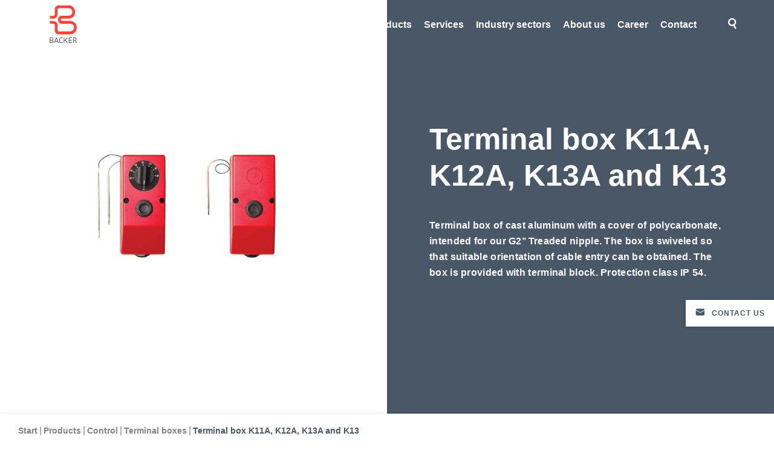

--- FILE ---
content_type: text/html;charset=UTF-8
request_url: https://www.backergroup.com/en/products/control/terminal-boxes/terminal-box-k11a-k12a-k13a-and-k13
body_size: 15280
content:
<!DOCTYPE html>
<html lang="en" class="sv-no-js sv-template-product">
<head>
   <meta charset="UTF-8">
   <script nonce="2f420420-00cc-11f1-8cf4-99033a88c36d">(function(c){c.add('sv-js');c.remove('sv-no-js');})(document.documentElement.classList)</script>
   <title>Terminal box K11A, K12A, K13A and K13 | Backer Group</title>
   <link rel="preload" href="/sitevision/system-resource/5fb4c7e7e33832f9889fa9750a346d88adc9abf0673767e4c42a3d80f710abf0/js/jquery.js" as="script">
   <link rel="preload" href="/sitevision/system-resource/5fb4c7e7e33832f9889fa9750a346d88adc9abf0673767e4c42a3d80f710abf0/envision/envision.js" as="script">
   <link rel="preload" href="/sitevision/system-resource/5fb4c7e7e33832f9889fa9750a346d88adc9abf0673767e4c42a3d80f710abf0/js/utils.js" as="script">
   <link rel="preload" href="/sitevision/system-resource/5fb4c7e7e33832f9889fa9750a346d88adc9abf0673767e4c42a3d80f710abf0/js/portlets.js" as="script">
               <meta name="description" content="Backer offers terminal boxes K11A, K12A, K13A and K13. The terminal boxes have a cast of aluminium with a cover of polycarbonate.">
         <meta name="viewport" content="width=device-width, initial-scale=1, minimum-scale=1, shrink-to-fit=no">
   <meta name="dcterms.identifier" content="https://www.backergroup.com">
   <meta name="dcterms.language" content="en">
   <meta name="dcterms.format" content="text/html">
   <meta name="dcterms.type" content="text">
   <link rel="canonical" href="https://www.backergroup.com/en/products/control/terminal-boxes/terminal-box-k11a-k12a-k13a-and-k13">
   <link rel="stylesheet" type="text/css" href="/2.5d1e359e17b41ed1e3c375b/1769438022126/sitevision-spacing.css">
   
      <link rel="stylesheet" type="text/css" href="/2.5d1e359e17b41ed1e3c375b/auto/1770099144567/SiteVision.css">
      <link rel="stylesheet" type="text/css" href="/2.5d1e359e17b41ed1e3c375b/0/8176/print/SiteVision.css">
   <link rel="stylesheet" type="text/css" href="/sitevision/system-resource/5fb4c7e7e33832f9889fa9750a346d88adc9abf0673767e4c42a3d80f710abf0/css/portlets.css">
   <link rel="stylesheet" type="text/css" href="/sitevision/system-resource/5fb4c7e7e33832f9889fa9750a346d88adc9abf0673767e4c42a3d80f710abf0/envision/envision.css">

      <link rel="stylesheet" type="text/css" href="/2.5d1e359e17b41ed1e3c375b/91.475ea8d017c330e850a1f4/1769438022806/0/sv-template-asset.css">
      <link rel="stylesheet" type="text/css" href="/download/18.5d1e359e17b41ed1e3c3c95/1600340573434/style.css">
         <link rel="stylesheet" type="text/css" href="/webapp-resource/4.d6963d417e5b47003918a4/360.77022a5817d16c39bc08ab/1637592022966/webapp-assets.css">
      <script nonce="2f420420-00cc-11f1-8cf4-99033a88c36d">!function(t,e){t=t||"docReady",e=e||window;var n=[],o=!1,c=!1;function d(){if(!o){o=!0;for(var t=0;t<n.length;t++)try{n[t].fn.call(window,n[t].ctx)}catch(t){console&&console.error(t)}n=[]}}function a(){"complete"===document.readyState&&d()}e[t]=function(t,e){if("function"!=typeof t)throw new TypeError("callback for docReady(fn) must be a function");o?setTimeout(function(){t(e)},1):(n.push({fn:t,ctx:e}),"complete"===document.readyState?setTimeout(d,1):c||(document.addEventListener?(document.addEventListener("DOMContentLoaded",d,!1),window.addEventListener("load",d,!1)):(document.attachEvent("onreadystatechange",a),window.attachEvent("onload",d)),c=!0))}}("svDocReady",window);</script>
   <link rel="preload" href="https://cdn.jsdelivr.net/npm/uikit@3.5.9/dist/css/uikit.min.css" as="style" onload="this.onload=null;this.rel='stylesheet'">
<noscript><link rel="stylesheet" href="https://cdn.jsdelivr.net/npm/uikit@3.5.9/dist/css/uikit.min.css"></noscript>
<link rel="dns-prefetch" href="https://stats.g.doubleclick.net" crossorigin="anonymous">
<link rel="dns-prefetch" href="https://www.google.com" crossorigin="anonymous">
<link rel="dns-prefetch" href="https://www.google.se" crossorigin="anonymous">
<link rel="preconnect" href="https://www.googletagmanager.com" crossorigin>
<!--<link rel="stylesheet" type="text/css" media="all" href="https://cdn.jsdelivr.net/npm/uikit@3.5.9/dist/css/uikit.min.css" />-->
   <script>
    window.dataLayer = window.dataLayer || [];
    function gtag() {
        dataLayer.push(arguments);
    }
    gtag("consent", "default", {
        ad_storage: "denied",
        ad_user_data: "denied", 
        ad_personalization: "denied",
        analytics_storage: "denied",
        functionality_storage: "denied",
        personalization_storage: "denied",
        security_storage: "granted",
        wait_for_update: 2000,
    });
    gtag("set", "ads_data_redaction", true);
    gtag("set", "url_passthrough", true);
</script>

<!-- Google Tag Manager -->
<script>(function(w,d,s,l,i){w[l]=w[l]||[];w[l].push({'gtm.start':
new Date().getTime(),event:'gtm.js'});var f=d.getElementsByTagName(s)[0],
j=d.createElement(s),dl=l!='dataLayer'?'&l='+l:'';j.async=true;j.src=
'https://www.googletagmanager.com/gtm.js?id='+i+dl;f.parentNode.insertBefore(j,f);
})(window,document,'script','dataLayer','GTM-NMQZVJ6');</script>
<!-- End Google Tag Manager -->
   <!-- Start cookieyes banner --> <script id="cookieyes" type="text/javascript" src="https://cdn-cookieyes.com/client_data/10c2cb30d1d80a816e4f8b36b9e857aa/script.js"></script> <!-- End cookieyes banner -->
   <script src="https://analytics.ahrefs.com/analytics.js" data-key="VAXj7biQ+qK0djE8h4/4Sg" async></script>
   







                                                      
                  		 
                     
         <meta property="og:image" content="https://www.backergroup.com/images/18.4dd1c54d17dcafa26ac9e6/1640847185273/Backer-logo-200.jpg" />
	  
	  	  <meta property="og:image:alt" content="" />
	  
               <meta property="og:image:width" content="200" />
                     <meta property="og:image:height" content="200" />
      		
   
                                    
      
   
   
                                    
      

<meta property="og:url" content="https://www.backergroup.com/en/products/control/terminal-boxes/terminal-box-k11a-k12a-k13a-and-k13" />
<meta property="og:type" content="website" />
<meta name="twitter:card" content="summary" />
   <script nonce="2f420420-00cc-11f1-8cf4-99033a88c36d">
      window.sv = window.sv || {};
      sv.UNSAFE_MAY_CHANGE_AT_ANY_GIVEN_TIME_webAppExternals = {};
      sv.PageContext = {
      pageId: '4.d6963d417e5b47003918a4',
      siteId: '2.5d1e359e17b41ed1e3c375b',
      userIdentityId: '',
      userIdentityReadTimeout: 0,
      userLocale: 'en',
      dev: false,
      csrfToken: '',
      html5: true,
      useServerSideEvents: false,
      nodeIsReadOnly: false
      };
   </script>
      <script nonce="2f420420-00cc-11f1-8cf4-99033a88c36d">!function(){"use strict";var t,n={},e={},i={};function r(t){return n[t]=n[t]||{instances:[],modules:{},bundle:{}},n[t]}document.querySelector("html").classList.add("js");var s={registerBootstrapData:function(t,n,i,r,s){var a,o=e[t];o||(o=e[t]={}),(a=o[i])||(a=o[i]={}),a[n]={subComponents:r,options:s}},registerInitialState:function(t,n){i[t]=n},registerApp:function(n){var e=n.applicationId,i=r(e);if(t){var s={};s[e]=i,s[e].instances=[n],t.start(s)}else i.instances.push(n)},registerModule:function(t){r(t.applicationId).modules[t.path]=t},registerBundle:function(t){r(t.applicationId).bundle=t.bundle},getRegistry:function(){return n},setAppStarter:function(n){t=n},getBootstrapData:function(t){return e[t]},getInitialState:function(t){return i[t]}};window.AppRegistry=s}();</script>
</head>
<body class=" sv-responsive  env-m-around--0">
<div  id="svid10_5d1e359e17b41ed1e3c39fe" class="sv-layout page-container"><div class="sv-html-portlet sv-portlet sv-skip-spacer sv-template-portlet
" id="svid12_1e2fde0d17ebffc217d9a"><div id="GTMNoscript"><!-- GTM Noscript --></div><!-- Google Tag Manager (noscript) -->
<noscript><iframe src="https://www.googletagmanager.com/ns.html?id=GTM-NMQZVJ6"
height="0" width="0" class="c429"></iframe></noscript>
<!-- End Google Tag Manager (noscript) --></div>
<div id="svid94_5d1e359e17b41ed1e3c38b5"><div class="sv-vertical sv-layout page-container sv-skip-spacer sv-template-layout" id="svid10_5d1e359e17b41ed1e3c39f2"><header class="sv-vertical sv-layout site-header sv-skip-spacer sv-template-layout" id="svid10_5d1e359e17b41ed1e3c3be0"><div class="sv-vertical sv-layout site-header-content sv-skip-spacer sv-template-layout" id="svid10_5d1e359e17b41ed1e3c3d13"><div class="sv-vertical sv-layout site-header-logo-block sv-skip-spacer sv-template-layout" id="svid10_5d1e359e17b41ed1e3c3d64"><div class="sv-html-portlet sv-portlet site-header-toggle-menu-mobile sv-skip-spacer sv-template-portlet
" id="svid12_5d1e359e17b41ed1e3c3d8b"><div id="HTMLtogglemenumobile"><!-- HTML toggle-menu-mobile --></div><div class="toggle-mobile-menu">
   <span class="toggle-mobile-menu__icon"><span></span></span> 
   <span class="toggle-mobile-menu__label">Meny</span> 
</div></div>
<div class="sv-script-portlet sv-portlet site-header-logo sv-template-portlet
" id="svid12_5d1e359e17b41ed1e3c3d60"><div id="ScriptLogoMultilanguagesite"><!-- Script - Logo (Multilanguage site) --></div>	
	<a href="/en"><img alt="Backer logo" src="/images/18.2a49558217dcafc2ed8cf2/1641377174457/backer-logo.svg"></a>

</div>
</div>
<div class="sv-vertical sv-layout site-header-content-block sv-template-layout" id="svid10_5d1e359e17b41ed1e3c3d7f"><div class="sv-vertical sv-layout sv-skip-spacer sv-template-layout" id="svid10_5d1e359e17b41ed1e3c3d9e"><div class="sv-vertical sv-layout sv-skip-spacer sv-template-layout" id="svid93_5d1e359e17b41ed1e3c3da3"><div class="sv-searchform-portlet sv-portlet site-header-search sv-skip-spacer sv-template-portlet
" id="svid12_5d1e359e17b41ed1e3c3da7"><div id="Searchfield"><!-- Search field --></div>

                                                                                                       
<script nonce="2f420420-00cc-11f1-8cf4-99033a88c36d">
svDocReady(function() {
   // Queries server for a suggestion list and shows it below the search field
   $svjq("#search12_5d1e359e17b41ed1e3c3da7").svAutoComplete({
      source: "/4.d6963d417e5b47003918a4/12.5d1e359e17b41ed1e3c3da7.json?state=autoComplete",
      minLength: 2,
      delay: 200,
      selectedValueContainerId: "search12_5d1e359e17b41ed1e3c3da7selectedState"
   });
   // Backwards compatibility for custom templates
   $svjq("#search12_5d1e359e17b41ed1e3c3da7").on('focusin', function() {
      if ($svjq("#search12_5d1e359e17b41ed1e3c3da7").val() == "Enter search terms") {
         $svjq("#search12_5d1e359e17b41ed1e3c3da7").val("");
         return false;
      }
   });
   // Submit, blocks empty and placeholder queries
   $svjq("#search12_5d1e359e17b41ed1e3c3da7button").on('click', function() {
      const qry = $svjq("#search12_5d1e359e17b41ed1e3c3da7").val();
      if (qry == "" || qry == "Enter search terms") {
         return false;
      }
   });
   // Invokes the search button if user presses the enter key (needed in IE)
   $svjq("#search12_5d1e359e17b41ed1e3c3da7").on('keypress', function(e) {
      if (e.which == 13) {
         $svjq("#search12_5d1e359e17b41ed1e3c3da7button").trigger('focus').trigger('click');
         return false;
      }
   });
});
</script>


   
<div class="search-field-content">
    <form method="get" action="/en/search" class="sv-nomargin search-field-form">
       <div role="search" class="search-fieldset">
          <label for="search12_5d1e359e17b41ed1e3c3da7" class="sv-visuallyhidden">Search</label>
          <input id="search12_5d1e359e17b41ed1e3c3da7" class="search-field" type="search" name="query" value=""
                                                aria-controls="search12_5d1e359e17b41ed1e3c3da7selectedState" aria-haspopup="true" aria-autocomplete="both"
                                placeholder="Enter search terms"
                       />
          <span class="focus-border"></span>
        </div>

        <button type="submit" name="submitButton" class="search-field-submit-btn">
            <span class="icon icon-search">
                <svg version="1.1" xmlns="http://www.w3.org/2000/svg" xmlns:xlink="http://www.w3.org/1999/xlink" x="0px" y="0px" viewBox="0 0 487.95 487.95" class="c432" xml:space="preserve">
                    <g>
                        <g>
                            <path d="M481.8,453l-140-140.1c27.6-33.1,44.2-75.4,44.2-121.6C386,85.9,299.5,0.2,193.1,0.2S0,86,0,191.4s86.5,191.1,192.9,191.1 c45.2,0,86.8-15.5,119.8-41.4l140.5,140.5c8.2,8.2,20.4,8.2,28.6,0C490,473.4,490,461.2,481.8,453z M41,191.4 c0-82.8,68.2-150.1,151.9-150.1s151.9,67.3,151.9,150.1s-68.2,150.1-151.9,150.1S41,274.1,41,191.4z"/>
                        </g>
                    </g>
                    <g></g>
                    <g></g>
                    <g></g>
                    <g></g>
                    <g></g>
                    <g></g>
                    <g></g>
                    <g></g>
                    <g></g>
                    <g></g>
                    <g></g>
                    <g></g>
                    <g></g>
                    <g></g>
                    <g></g>
                </svg>
            </span>
        </button>
        
       <div id="search12_5d1e359e17b41ed1e3c3da7selectedState" class="sv-visuallyhidden"  aria-atomic="true" aria-live="assertive"></div>
    </form>
    <div class="search-field-close"></div>
</div></div>
</div>
</div>
<div class="sv-custom-module sv-mega-dropdown-module menu-desktop sv-template-portlet
" id="svid12_5d1e359e17b41ed1e3c3ad4"><div id="MegaDropdown"><!-- Mega Dropdown --></div><div data-cid="44a336de-72ad-18c8-fabd-3d76921d14c8"><div class="mega-dropdown mega-dropdown--drop mega-dropdown--horizontal mega-dropdown--hover-pattern mega-dropdown-with-overlay">
    <div class="mega-dropdown-toggle">
        <span></span>
    </div>
    <div class="mega-dropdown-content">
        <ul class="mega-dropdown-menu mega-dropdown-menu--level-1">
            
                <li class="mega-dropdown-item mega-dropdown-item--level-1 mega-dropdown-item--level-1-has-children mega-dropdown-item--has-children">
                    <a class="mega-dropdown-item__link mega-dropdown-item__link--level-1" href="/en/products">Products</a>
                    
                        <span class="mega-dropdown__toggle-child"></span>
                        <div class="mega-dropdown__drop">
                            <div class="mega-dropdown__drop-menu">
                                <ul class="mega-dropdown-menu mega-dropdown-menu--level-2">
                                    
                                        
                                            <li class="mega-dropdown-item mega-dropdown-item--level-2  mega-dropdown-item--level-2-has-children mega-dropdown-item--has-children">
                                                <a class="mega-dropdown-item__link mega-dropdown-item__link--level-2" href="/en/products/heating-elements">Heating elements</a>
                                            
                                                
                                                    <span class="mega-dropdown__toggle-child"></span>
                                                    <ul class="mega-dropdown-menu mega-dropdown-menu--level-3">
                                                        
                                                            
                                                                <li class="mega-dropdown-item mega-dropdown-item--level-3">
                                                                    <a class="mega-dropdown-item__link mega-dropdown-item__link--level-3" data-meta="4.d6963d417e5b470039171e"href="/en/products/heating-elements/barrels-and-ibc-heaters">Barrels and IBC heaters</a>
                                                                </li>
                                                            
                                                        
                                                            
                                                                <li class="mega-dropdown-item mega-dropdown-item--level-3">
                                                                    <a class="mega-dropdown-item__link mega-dropdown-item__link--level-3" data-meta="4.d6963d417e5b470039173a"href="/en/products/heating-elements/foil-element">Foil element</a>
                                                                </li>
                                                            
                                                        
                                                            
                                                                <li class="mega-dropdown-item mega-dropdown-item--level-3">
                                                                    <a class="mega-dropdown-item__link mega-dropdown-item__link--level-3" data-meta="4.d6963d417e5b4700391725"href="/en/products/heating-elements/heating-cables">Heating Cables</a>
                                                                </li>
                                                            
                                                        
                                                            
                                                                <li class="mega-dropdown-item mega-dropdown-item--level-3">
                                                                    <a class="mega-dropdown-item__link mega-dropdown-item__link--level-3" data-meta="4.d6963d417e5b4700391717"href="/en/products/heating-elements/heating-jackets">Heating Jackets</a>
                                                                </li>
                                                            
                                                        
                                                            
                                                                <li class="mega-dropdown-item mega-dropdown-item--level-3">
                                                                    <a class="mega-dropdown-item__link mega-dropdown-item__link--level-3" data-meta="4.d6963d417e5b4700391764"href="/en/products/heating-elements/immersion-heaters">Immersion heaters</a>
                                                                </li>
                                                            
                                                        
                                                            
                                                                <li class="mega-dropdown-item mega-dropdown-item--level-3">
                                                                    <a class="mega-dropdown-item__link mega-dropdown-item__link--level-3" data-meta="4.d6963d417e5b4700391741"href="/en/products/heating-elements/ir-elements">IR-elements</a>
                                                                </li>
                                                            
                                                        
                                                            
                                                                <li class="mega-dropdown-item mega-dropdown-item--level-3">
                                                                    <a class="mega-dropdown-item__link mega-dropdown-item__link--level-3" data-meta="4.d6963d417e5b470039172c"href="/en/products/heating-elements/micanite-element">Micanite element</a>
                                                                </li>
                                                            
                                                        
                                                            
                                                                <li class="mega-dropdown-item mega-dropdown-item--level-3">
                                                                    <a class="mega-dropdown-item__link mega-dropdown-item__link--level-3" data-meta="4.d6963d417e5b4700391748"href="/en/products/heating-elements/ptc-elements">PTC elements</a>
                                                                </li>
                                                            
                                                        
                                                            
                                                                <li class="mega-dropdown-item mega-dropdown-item--level-3">
                                                                    <a class="mega-dropdown-item__link mega-dropdown-item__link--level-3" data-meta="4.d6963d417e5b470039174f"href="/en/products/heating-elements/ring--and-band-elements">Ring- and band elements</a>
                                                                </li>
                                                            
                                                        
                                                            
                                                                <li class="mega-dropdown-item mega-dropdown-item--level-3">
                                                                    <a class="mega-dropdown-item__link mega-dropdown-item__link--level-3" data-meta="4.d6963d417e5b4700391756"href="/en/products/heating-elements/steatite-elements-and-open-spiral-elements">Steatite elements and open spiral elements</a>
                                                                </li>
                                                            
                                                        
                                                            
                                                                <li class="mega-dropdown-item mega-dropdown-item--level-3">
                                                                    <a class="mega-dropdown-item__link mega-dropdown-item__link--level-3" data-meta="4.d6963d417e5b4700391733"href="/en/products/heating-elements/thickfilm-elements">Thickfilm elements</a>
                                                                </li>
                                                            
                                                        
                                                            
                                                                <li class="mega-dropdown-item mega-dropdown-item--level-3">
                                                                    <a class="mega-dropdown-item__link mega-dropdown-item__link--level-3" data-meta="4.d6963d417e5b470039176b"href="/en/products/heating-elements/tubular-elements">Tubular elements</a>
                                                                </li>
                                                            
                                                        
                                                            
                                                        
                                                            
                                                        
                                                            
                                                        
                                                            
                                                        
                                                            
                                                        
                                                            
                                                        
                                                            
                                                        
                                                            
                                                        
                                                            
                                                        
                                                            
                                                        
                                                            
                                                        
                                                            
                                                        
                                                            
                                                        
                                                            
                                                        
                                                            
                                                        
                                                            
                                                        
                                                            
                                                        
                                                            
                                                        
                                                            
                                                        
                                                            
                                                        
                                                            
                                                        
                                                            
                                                        
                                                            
                                                        
                                                            
                                                        
                                                            
                                                        
                                                            
                                                        
                                                            
                                                        
                                                    </ul>
                                                
                                            </li>
                                        

                                    
                                        
                                            <li class="mega-dropdown-item mega-dropdown-item--level-2  mega-dropdown-item--level-2-has-children mega-dropdown-item--has-children">
                                                <a class="mega-dropdown-item__link mega-dropdown-item__link--level-2" href="/en/products/heating-systems">Heating systems</a>
                                            
                                                
                                                    <span class="mega-dropdown__toggle-child"></span>
                                                    <ul class="mega-dropdown-menu mega-dropdown-menu--level-3">
                                                        
                                                            
                                                        
                                                            
                                                        
                                                            
                                                        
                                                            
                                                        
                                                            
                                                        
                                                            
                                                        
                                                            
                                                        
                                                            
                                                        
                                                            
                                                        
                                                            
                                                        
                                                            
                                                        
                                                            
                                                        
                                                            
                                                                <li class="mega-dropdown-item mega-dropdown-item--level-3">
                                                                    <a class="mega-dropdown-item__link mega-dropdown-item__link--level-3" data-meta="4.1e8fb7dd17f7bc35ec64081"href="/en/products/heating-systems/condensate-tray-heaters">Condensate tray heaters</a>
                                                                </li>
                                                            
                                                        
                                                            
                                                                <li class="mega-dropdown-item mega-dropdown-item--level-3">
                                                                    <a class="mega-dropdown-item__link mega-dropdown-item__link--level-3" data-meta="4.d6963d417e5b4700391710"href="/en/products/heating-systems/duct-heaters">Duct heaters</a>
                                                                </li>
                                                            
                                                        
                                                            
                                                                <li class="mega-dropdown-item mega-dropdown-item--level-3">
                                                                    <a class="mega-dropdown-item__link mega-dropdown-item__link--level-3" data-meta="4.d6963d417e5b4700391709"href="/en/products/heating-systems/flow-heaters">Flow heaters</a>
                                                                </li>
                                                            
                                                        
                                                            
                                                                <li class="mega-dropdown-item mega-dropdown-item--level-3">
                                                                    <a class="mega-dropdown-item__link mega-dropdown-item__link--level-3" data-meta="4.d6963d417e5b47003916fb"href="/en/products/heating-systems/heat-exchangers">Heat exchangers</a>
                                                                </li>
                                                            
                                                        
                                                            
                                                                <li class="mega-dropdown-item mega-dropdown-item--level-3">
                                                                    <a class="mega-dropdown-item__link mega-dropdown-item__link--level-3" data-meta="4.d6963d417e5b4700391702"href="/en/products/heating-systems/heat-pumps">Heat pumps</a>
                                                                </li>
                                                            
                                                        
                                                            
                                                                <li class="mega-dropdown-item mega-dropdown-item--level-3">
                                                                    <a class="mega-dropdown-item__link mega-dropdown-item__link--level-3" data-meta="4.d6963d417e5b47003916f4"href="/en/products/heating-systems/steam-generators">Steam generators</a>
                                                                </li>
                                                            
                                                        
                                                            
                                                        
                                                            
                                                        
                                                            
                                                        
                                                            
                                                        
                                                            
                                                        
                                                            
                                                        
                                                            
                                                        
                                                            
                                                        
                                                            
                                                        
                                                            
                                                        
                                                            
                                                        
                                                            
                                                        
                                                            
                                                        
                                                            
                                                        
                                                            
                                                        
                                                            
                                                        
                                                            
                                                        
                                                            
                                                        
                                                            
                                                        
                                                            
                                                        
                                                            
                                                        
                                                    </ul>
                                                
                                            </li>
                                        

                                    
                                        
                                            <li class="mega-dropdown-item mega-dropdown-item--level-2  mega-dropdown-item--level-2-has-children mega-dropdown-item--has-children">
                                                <a class="mega-dropdown-item__link mega-dropdown-item__link--level-2" href="/en/products/sensors">Sensors</a>
                                            
                                                
                                                    <span class="mega-dropdown__toggle-child"></span>
                                                    <ul class="mega-dropdown-menu mega-dropdown-menu--level-3">
                                                        
                                                            
                                                        
                                                            
                                                        
                                                            
                                                        
                                                            
                                                        
                                                            
                                                        
                                                            
                                                        
                                                            
                                                        
                                                            
                                                        
                                                            
                                                        
                                                            
                                                        
                                                            
                                                        
                                                            
                                                        
                                                            
                                                        
                                                            
                                                        
                                                            
                                                        
                                                            
                                                        
                                                            
                                                        
                                                            
                                                        
                                                            
                                                                <li class="mega-dropdown-item mega-dropdown-item--level-3">
                                                                    <a class="mega-dropdown-item__link mega-dropdown-item__link--level-3" data-meta="4.d6963d417e5b47003916ed"href="/en/products/sensors/sensors">Sensors</a>
                                                                </li>
                                                            
                                                        
                                                            
                                                        
                                                            
                                                        
                                                            
                                                        
                                                            
                                                        
                                                            
                                                        
                                                            
                                                        
                                                            
                                                        
                                                            
                                                        
                                                            
                                                        
                                                            
                                                        
                                                            
                                                        
                                                            
                                                        
                                                            
                                                        
                                                            
                                                        
                                                            
                                                        
                                                            
                                                        
                                                            
                                                        
                                                            
                                                        
                                                            
                                                        
                                                            
                                                        
                                                    </ul>
                                                
                                            </li>
                                        

                                    
                                        
                                            <li class="mega-dropdown-item mega-dropdown-item--level-2  mega-dropdown-item--level-2-has-children mega-dropdown-item--has-children">
                                                <a class="mega-dropdown-item__link mega-dropdown-item__link--level-2" href="/en/products/control">Control</a>
                                            
                                                
                                                    <span class="mega-dropdown__toggle-child"></span>
                                                    <ul class="mega-dropdown-menu mega-dropdown-menu--level-3">
                                                        
                                                            
                                                        
                                                            
                                                        
                                                            
                                                        
                                                            
                                                        
                                                            
                                                        
                                                            
                                                        
                                                            
                                                        
                                                            
                                                        
                                                            
                                                        
                                                            
                                                        
                                                            
                                                        
                                                            
                                                        
                                                            
                                                        
                                                            
                                                        
                                                            
                                                        
                                                            
                                                        
                                                            
                                                        
                                                            
                                                        
                                                            
                                                        
                                                            
                                                                <li class="mega-dropdown-item mega-dropdown-item--level-3">
                                                                    <a class="mega-dropdown-item__link mega-dropdown-item__link--level-3" data-meta="4.d6963d417e5b47003916d8"href="/en/products/control/controllers">Controllers</a>
                                                                </li>
                                                            
                                                        
                                                            
                                                                <li class="mega-dropdown-item mega-dropdown-item--level-3">
                                                                    <a class="mega-dropdown-item__link mega-dropdown-item__link--level-3" data-meta="4.d6963d417e5b47003916ca"href="/en/products/control/control-panels">Control panels</a>
                                                                </li>
                                                            
                                                        
                                                            
                                                                <li class="mega-dropdown-item mega-dropdown-item--level-3">
                                                                    <a class="mega-dropdown-item__link mega-dropdown-item__link--level-3" data-meta="4.d6963d417e5b47003916d1"href="/en/products/control/terminal-boxes">Terminal boxes</a>
                                                                </li>
                                                            
                                                        
                                                            
                                                                <li class="mega-dropdown-item mega-dropdown-item--level-3">
                                                                    <a class="mega-dropdown-item__link mega-dropdown-item__link--level-3" data-meta="4.d6963d417e5b47003916df"href="/en/products/control/thermal-cut-offs">Thermal cut-offs</a>
                                                                </li>
                                                            
                                                        
                                                            
                                                                <li class="mega-dropdown-item mega-dropdown-item--level-3">
                                                                    <a class="mega-dropdown-item__link mega-dropdown-item__link--level-3" data-meta="4.d6963d417e5b47003916e6"href="/en/products/control/thermostats">Thermostats</a>
                                                                </li>
                                                            
                                                        
                                                            
                                                        
                                                            
                                                        
                                                            
                                                        
                                                            
                                                        
                                                            
                                                        
                                                            
                                                        
                                                            
                                                        
                                                            
                                                        
                                                            
                                                        
                                                            
                                                        
                                                            
                                                        
                                                            
                                                        
                                                            
                                                        
                                                            
                                                        
                                                            
                                                        
                                                    </ul>
                                                
                                            </li>
                                        

                                    
                                        
                                            <li class="mega-dropdown-item mega-dropdown-item--level-2  mega-dropdown-item--level-2-has-children mega-dropdown-item--has-children">
                                                <a class="mega-dropdown-item__link mega-dropdown-item__link--level-2" href="/en/products/resistors">Resistors</a>
                                            
                                                
                                                    <span class="mega-dropdown__toggle-child"></span>
                                                    <ul class="mega-dropdown-menu mega-dropdown-menu--level-3">
                                                        
                                                            
                                                        
                                                            
                                                        
                                                            
                                                        
                                                            
                                                        
                                                            
                                                        
                                                            
                                                        
                                                            
                                                        
                                                            
                                                        
                                                            
                                                        
                                                            
                                                        
                                                            
                                                        
                                                            
                                                        
                                                            
                                                        
                                                            
                                                        
                                                            
                                                        
                                                            
                                                        
                                                            
                                                        
                                                            
                                                        
                                                            
                                                        
                                                            
                                                        
                                                            
                                                        
                                                            
                                                        
                                                            
                                                        
                                                            
                                                        
                                                            
                                                                <li class="mega-dropdown-item mega-dropdown-item--level-3">
                                                                    <a class="mega-dropdown-item__link mega-dropdown-item__link--level-3" data-meta="4.d6963d417e5b47003916c3"href="/en/products/resistors/aluminum-housed-resistors">Aluminum housed resistors</a>
                                                                </li>
                                                            
                                                        
                                                            
                                                                <li class="mega-dropdown-item mega-dropdown-item--level-3">
                                                                    <a class="mega-dropdown-item__link mega-dropdown-item__link--level-3" data-meta="4.d6963d417e5b47003916bc"href="/en/products/resistors/ceramic-wire-wound-resistors">Ceramic wire wound resistors</a>
                                                                </li>
                                                            
                                                        
                                                            
                                                                <li class="mega-dropdown-item mega-dropdown-item--level-3">
                                                                    <a class="mega-dropdown-item__link mega-dropdown-item__link--level-3" data-meta="4.d6963d417e5b47003916b5"href="/en/products/resistors/other-resistors">Other resistors</a>
                                                                </li>
                                                            
                                                        
                                                            
                                                                <li class="mega-dropdown-item mega-dropdown-item--level-3">
                                                                    <a class="mega-dropdown-item__link mega-dropdown-item__link--level-3" data-meta="4.71cb37b11898cb3cdf5f4c"href="/en/products/resistors/the-brake-resistor-90kw">The Brake Resistor 90kW</a>
                                                                </li>
                                                            
                                                        
                                                            
                                                                <li class="mega-dropdown-item mega-dropdown-item--level-3">
                                                                    <a class="mega-dropdown-item__link mega-dropdown-item__link--level-3" data-meta="4.71cb37b11898cb3cdf5f5a"href="/en/products/resistors/the-brake-resistor-250kw">The Brake Resistor 250kW</a>
                                                                </li>
                                                            
                                                        
                                                            
                                                                <li class="mega-dropdown-item mega-dropdown-item--level-3">
                                                                    <a class="mega-dropdown-item__link mega-dropdown-item__link--level-3" data-meta="4.63bda368189e6ef583b5ac"href="/en/products/resistors/tubular-elements-for-engine-heating">Tubular elements for engine heating</a>
                                                                </li>
                                                            
                                                        
                                                            
                                                        
                                                            
                                                        
                                                            
                                                        
                                                            
                                                        
                                                            
                                                        
                                                            
                                                        
                                                            
                                                        
                                                            
                                                        
                                                            
                                                        
                                                    </ul>
                                                
                                            </li>
                                        

                                    
                                        
                                            <li class="mega-dropdown-item mega-dropdown-item--level-2  mega-dropdown-item--level-2-has-children mega-dropdown-item--has-children">
                                                <a class="mega-dropdown-item__link mega-dropdown-item__link--level-2" href="/en/products/components-and-accessories">Components and accessories</a>
                                            
                                                
                                                    <span class="mega-dropdown__toggle-child"></span>
                                                    <ul class="mega-dropdown-menu mega-dropdown-menu--level-3">
                                                        
                                                            
                                                        
                                                            
                                                        
                                                            
                                                        
                                                            
                                                        
                                                            
                                                        
                                                            
                                                        
                                                            
                                                        
                                                            
                                                        
                                                            
                                                        
                                                            
                                                        
                                                            
                                                        
                                                            
                                                        
                                                            
                                                        
                                                            
                                                        
                                                            
                                                        
                                                            
                                                        
                                                            
                                                        
                                                            
                                                        
                                                            
                                                        
                                                            
                                                        
                                                            
                                                        
                                                            
                                                        
                                                            
                                                        
                                                            
                                                        
                                                            
                                                        
                                                            
                                                        
                                                            
                                                        
                                                            
                                                        
                                                            
                                                        
                                                            
                                                        
                                                            
                                                                <li class="mega-dropdown-item mega-dropdown-item--level-3">
                                                                    <a class="mega-dropdown-item__link mega-dropdown-item__link--level-3" data-meta="4.d6963d417e5b470039230c"href="/en/products/components-and-accessories/cable-set">Cable set</a>
                                                                </li>
                                                            
                                                        
                                                            
                                                                <li class="mega-dropdown-item mega-dropdown-item--level-3">
                                                                    <a class="mega-dropdown-item__link mega-dropdown-item__link--level-3" data-meta="4.d6963d417e5b4700392313"href="/en/products/components-and-accessories/pipes">Pipes</a>
                                                                </li>
                                                            
                                                        
                                                            
                                                                <li class="mega-dropdown-item mega-dropdown-item--level-3">
                                                                    <a class="mega-dropdown-item__link mega-dropdown-item__link--level-3" data-meta="4.d6963d417e5b470039231c"href="/en/products/components-and-accessories/tools">Tools</a>
                                                                </li>
                                                            
                                                        
                                                            
                                                        
                                                            
                                                        
                                                            
                                                        
                                                            
                                                        
                                                            
                                                        
                                                            
                                                        
                                                    </ul>
                                                
                                            </li>
                                        

                                    
                                        
                                            <li class="mega-dropdown-item mega-dropdown-item--level-2">
                                                <a class="mega-dropdown-item__link mega-dropdown-item__link--level-2" href="/en/products">Search product</a>
                                            
                                                
                                            </li>
                                        

                                    
                                        

                                    
                                        

                                    
                                        

                                    
                                        

                                    
                                        

                                    
                                        

                                    
                                        

                                    
                                        

                                    
                                        

                                    
                                        

                                    
                                        

                                    
                                        

                                    
                                        

                                    
                                        

                                    
                                </ul>
                            </div>
                            
                        </div>
                    
                </li>
            
                <li class="mega-dropdown-item mega-dropdown-item--level-1 mega-dropdown-item--level-1-has-children mega-dropdown-item--has-children">
                    <a class="mega-dropdown-item__link mega-dropdown-item__link--level-1" href="/en/services">Services</a>
                    
                        <span class="mega-dropdown__toggle-child"></span>
                        <div class="mega-dropdown__drop">
                            <div class="mega-dropdown__drop-menu">
                                <ul class="mega-dropdown-menu mega-dropdown-menu--level-2">
                                    
                                        

                                    
                                        

                                    
                                        

                                    
                                        

                                    
                                        

                                    
                                        

                                    
                                        

                                    
                                        
                                            <li class="mega-dropdown-item mega-dropdown-item--level-2">
                                                <a class="mega-dropdown-item__link mega-dropdown-item__link--level-2" href="/en/services/aftermarket">Aftermarket</a>
                                            
                                                
                                            </li>
                                        

                                    
                                        
                                            <li class="mega-dropdown-item mega-dropdown-item--level-2">
                                                <a class="mega-dropdown-item__link mega-dropdown-item__link--level-2" href="/en/services/engineering">Engineering</a>
                                            
                                                
                                            </li>
                                        

                                    
                                        
                                            <li class="mega-dropdown-item mega-dropdown-item--level-2">
                                                <a class="mega-dropdown-item__link mega-dropdown-item__link--level-2" href="/en/services/knowledge">Knowledge</a>
                                            
                                                
                                            </li>
                                        

                                    
                                        

                                    
                                        

                                    
                                        

                                    
                                        

                                    
                                        

                                    
                                        

                                    
                                        

                                    
                                        

                                    
                                        

                                    
                                        

                                    
                                        

                                    
                                </ul>
                            </div>
                            
                        </div>
                    
                </li>
            
                <li class="mega-dropdown-item mega-dropdown-item--level-1 mega-dropdown-item--level-1-has-children mega-dropdown-item--has-children">
                    <a class="mega-dropdown-item__link mega-dropdown-item__link--level-1" href="/en/industry-sectors">Industry sectors</a>
                    
                        <span class="mega-dropdown__toggle-child"></span>
                        <div class="mega-dropdown__drop">
                            <div class="mega-dropdown__drop-menu">
                                <ul class="mega-dropdown-menu mega-dropdown-menu--level-2">
                                    
                                        

                                    
                                        

                                    
                                        

                                    
                                        

                                    
                                        

                                    
                                        

                                    
                                        

                                    
                                        

                                    
                                        

                                    
                                        

                                    
                                        
                                            <li class="mega-dropdown-item mega-dropdown-item--level-2">
                                                <a class="mega-dropdown-item__link mega-dropdown-item__link--level-2" href="/en/industry-sectors/industrial-and-process">Industrial and process</a>
                                            
                                                
                                            </li>
                                        

                                    
                                        
                                            <li class="mega-dropdown-item mega-dropdown-item--level-2">
                                                <a class="mega-dropdown-item__link mega-dropdown-item__link--level-2" href="/en/industry-sectors/energy">Energy</a>
                                            
                                                
                                            </li>
                                        

                                    
                                        
                                            <li class="mega-dropdown-item mega-dropdown-item--level-2  mega-dropdown-item--level-2-has-children mega-dropdown-item--has-children">
                                                <a class="mega-dropdown-item__link mega-dropdown-item__link--level-2" href="/en/industry-sectors/advanced-technology">Advanced technology</a>
                                            
                                                
                                                    <span class="mega-dropdown__toggle-child"></span>
                                                    <ul class="mega-dropdown-menu mega-dropdown-menu--level-3">
                                                        
                                                            
                                                        
                                                            
                                                        
                                                            
                                                        
                                                            
                                                        
                                                            
                                                        
                                                            
                                                        
                                                            
                                                        
                                                            
                                                        
                                                            
                                                        
                                                            
                                                        
                                                            
                                                        
                                                            
                                                        
                                                            
                                                        
                                                            
                                                        
                                                            
                                                        
                                                            
                                                        
                                                            
                                                        
                                                            
                                                        
                                                            
                                                        
                                                            
                                                        
                                                            
                                                        
                                                            
                                                        
                                                            
                                                        
                                                            
                                                        
                                                            
                                                        
                                                            
                                                        
                                                            
                                                        
                                                            
                                                        
                                                            
                                                        
                                                            
                                                        
                                                            
                                                        
                                                            
                                                        
                                                            
                                                        
                                                            
                                                                <li class="mega-dropdown-item mega-dropdown-item--level-3">
                                                                    <a class="mega-dropdown-item__link mega-dropdown-item__link--level-3" data-meta="4.521b1d3d17e5b499ae7671"href="/en/industry-sectors/advanced-technology/semiconductors">Semiconductors</a>
                                                                </li>
                                                            
                                                        
                                                            
                                                                <li class="mega-dropdown-item mega-dropdown-item--level-3">
                                                                    <a class="mega-dropdown-item__link mega-dropdown-item__link--level-3" data-meta="4.521b1d3d17e5b499ae76a1"href="/en/industry-sectors/advanced-technology/life-science">Life Science</a>
                                                                </li>
                                                            
                                                        
                                                            
                                                        
                                                            
                                                        
                                                            
                                                        
                                                            
                                                        
                                                    </ul>
                                                
                                            </li>
                                        

                                    
                                        
                                            <li class="mega-dropdown-item mega-dropdown-item--level-2">
                                                <a class="mega-dropdown-item__link mega-dropdown-item__link--level-2" href="/en/industry-sectors/commercial-equipment">Commercial equipment</a>
                                            
                                                
                                            </li>
                                        

                                    
                                        
                                            <li class="mega-dropdown-item mega-dropdown-item--level-2">
                                                <a class="mega-dropdown-item__link mega-dropdown-item__link--level-2" href="/en/industry-sectors/home-appliances">Home appliances</a>
                                            
                                                
                                            </li>
                                        

                                    
                                        
                                            <li class="mega-dropdown-item mega-dropdown-item--level-2  mega-dropdown-item--level-2-has-children mega-dropdown-item--has-children">
                                                <a class="mega-dropdown-item__link mega-dropdown-item__link--level-2" href="/en/industry-sectors/transportation">Transportation</a>
                                            
                                                
                                                    <span class="mega-dropdown__toggle-child"></span>
                                                    <ul class="mega-dropdown-menu mega-dropdown-menu--level-3">
                                                        
                                                            
                                                        
                                                            
                                                        
                                                            
                                                        
                                                            
                                                        
                                                            
                                                        
                                                            
                                                        
                                                            
                                                        
                                                            
                                                        
                                                            
                                                        
                                                            
                                                        
                                                            
                                                        
                                                            
                                                        
                                                            
                                                        
                                                            
                                                        
                                                            
                                                        
                                                            
                                                        
                                                            
                                                        
                                                            
                                                        
                                                            
                                                        
                                                            
                                                        
                                                            
                                                        
                                                            
                                                        
                                                            
                                                        
                                                            
                                                        
                                                            
                                                        
                                                            
                                                        
                                                            
                                                        
                                                            
                                                        
                                                            
                                                        
                                                            
                                                        
                                                            
                                                        
                                                            
                                                        
                                                            
                                                        
                                                            
                                                        
                                                            
                                                        
                                                            
                                                                <li class="mega-dropdown-item mega-dropdown-item--level-3">
                                                                    <a class="mega-dropdown-item__link mega-dropdown-item__link--level-3" data-meta="4.521b1d3d17e5b499ae7526"href="/en/industry-sectors/transportation/aerospace-and-ships">Aerospace and ships</a>
                                                                </li>
                                                            
                                                        
                                                            
                                                                <li class="mega-dropdown-item mega-dropdown-item--level-3">
                                                                    <a class="mega-dropdown-item__link mega-dropdown-item__link--level-3" data-meta="4.521b1d3d17e5b499ae73375"href="/en/industry-sectors/transportation/automotive">Automotive</a>
                                                                </li>
                                                            
                                                        
                                                            
                                                                <li class="mega-dropdown-item mega-dropdown-item--level-3">
                                                                    <a class="mega-dropdown-item__link mega-dropdown-item__link--level-3" data-meta="4.521b1d3d17e5b499ae7559"href="/en/industry-sectors/transportation/railway---infrastructure">Railway – Infrastructure</a>
                                                                </li>
                                                            
                                                        
                                                            
                                                                <li class="mega-dropdown-item mega-dropdown-item--level-3">
                                                                    <a class="mega-dropdown-item__link mega-dropdown-item__link--level-3" data-meta="4.521b1d3d17e5b499ae7589"href="/en/industry-sectors/transportation/railway---rolling-stock">Railway – Rolling Stock</a>
                                                                </li>
                                                            
                                                        
                                                    </ul>
                                                
                                            </li>
                                        

                                    
                                        
                                            <li class="mega-dropdown-item mega-dropdown-item--level-2">
                                                <a class="mega-dropdown-item__link mega-dropdown-item__link--level-2" href="/en/industry-sectors/hvac">HVAC</a>
                                            
                                                
                                            </li>
                                        

                                    
                                        

                                    
                                        

                                    
                                        

                                    
                                        

                                    
                                </ul>
                            </div>
                            
                        </div>
                    
                </li>
            
                <li class="mega-dropdown-item mega-dropdown-item--level-1 mega-dropdown-item--level-1-has-children mega-dropdown-item--has-children">
                    <a class="mega-dropdown-item__link mega-dropdown-item__link--level-1" href="/en/about-us">About us</a>
                    
                        <span class="mega-dropdown__toggle-child"></span>
                        <div class="mega-dropdown__drop">
                            <div class="mega-dropdown__drop-menu">
                                <ul class="mega-dropdown-menu mega-dropdown-menu--level-2">
                                    
                                        

                                    
                                        

                                    
                                        

                                    
                                        

                                    
                                        

                                    
                                        

                                    
                                        

                                    
                                        

                                    
                                        

                                    
                                        

                                    
                                        

                                    
                                        

                                    
                                        

                                    
                                        

                                    
                                        

                                    
                                        

                                    
                                        

                                    
                                        
                                            <li class="mega-dropdown-item mega-dropdown-item--level-2">
                                                <a class="mega-dropdown-item__link mega-dropdown-item__link--level-2" href="/en/about-us/history">History</a>
                                            
                                                
                                            </li>
                                        

                                    
                                        
                                            <li class="mega-dropdown-item mega-dropdown-item--level-2">
                                                <a class="mega-dropdown-item__link mega-dropdown-item__link--level-2" href="/en/about-us/sustainability">Sustainability</a>
                                            
                                                
                                            </li>
                                        

                                    
                                        
                                            <li class="mega-dropdown-item mega-dropdown-item--level-2">
                                                <a class="mega-dropdown-item__link mega-dropdown-item__link--level-2" href="/en/about-us/newsroom">Newsroom</a>
                                            
                                                
                                            </li>
                                        

                                    
                                        
                                            <li class="mega-dropdown-item mega-dropdown-item--level-2">
                                                <a class="mega-dropdown-item__link mega-dropdown-item__link--level-2" href="/en/about-us/downloads">Downloads</a>
                                            
                                                
                                            </li>
                                        

                                    
                                </ul>
                            </div>
                            
                        </div>
                    
                </li>
            
                <li class="mega-dropdown-item mega-dropdown-item--level-1">
                    <a class="mega-dropdown-item__link mega-dropdown-item__link--level-1" href="https://jobb.backer.se/">Career</a>
                    
                </li>
            
                <li class="mega-dropdown-item mega-dropdown-item--level-1">
                    <a class="mega-dropdown-item__link mega-dropdown-item__link--level-1" href="/en/contact">Contact</a>
                    
                </li>
            
            
                <li class="mega-dropdown-item mega-dropdown-item--level-1 mega-dropdown-item mega-dropdown-item__toggle-search">
                    <span class="icon icon-search">
                            <svg version="1.1" xmlns="http://www.w3.org/2000/svg" xmlns:xlink="http://www.w3.org/1999/xlink" x="0px" y="0px" viewBox="0 0 487.95 487.95" class="c432" xml:space="preserve">
                            <g>
                                <g>
                                <path d="M481.8,453l-140-140.1c27.6-33.1,44.2-75.4,44.2-121.6C386,85.9,299.5,0.2,193.1,0.2S0,86,0,191.4s86.5,191.1,192.9,191.1 c45.2,0,86.8-15.5,119.8-41.4l140.5,140.5c8.2,8.2,20.4,8.2,28.6,0C490,473.4,490,461.2,481.8,453z M41,191.4 c0-82.8,68.2-150.1,151.9-150.1s151.9,67.3,151.9,150.1s-68.2,150.1-151.9,150.1S41,274.1,41,191.4z"/>
                                </g>
                            </g>
                            <g></g><g></g><g></g><g></g><g></g><g></g><g></g><g></g><g></g><g></g><g></g><g></g><g></g><g></g><g></g>
                        </svg>
                    </span>
                </li>
            
        </ul>
    </div>
</div>
<script src="/webapp-files/4.d6963d417e5b47003918a4/360.5d1e359e17b41ed1e3c378a/1624267915914/master.min.js"></script></div><script nonce="2f420420-00cc-11f1-8cf4-99033a88c36d">AppRegistry.registerBootstrapData('12.5d1e359e17b41ed1e3c3ad4','44a336de-72ad-18c8-fabd-3d76921d14c8','main',[],undefined);</script><script nonce="2f420420-00cc-11f1-8cf4-99033a88c36d">AppRegistry.registerInitialState('12.5d1e359e17b41ed1e3c3ad4',{"layout":" mega-dropdown--drop mega-dropdown--horizontal","dropdownPattern":" mega-dropdown--hover-pattern","appendSearchButton":"on","useOverlay":"on","levels":{"level1":[{"id":"4.521b1d3d17e5b499ae72dd","url":"/en/products","name":"Products","hasChildren":true},{"id":"4.521b1d3d17e5b499ae73bc","url":"/en/services","name":"Services","hasChildren":true},{"id":"4.521b1d3d17e5b499ae746d","url":"/en/industry-sectors","name":"Industry sectors","hasChildren":true},{"id":"4.521b1d3d17e5b499ae771b","url":"/en/about-us","name":"About us","hasChildren":true},{"id":"6.521b1d3d17e5b499ae7955","url":"https://jobb.backer.se/","name":"Career"},{"id":"4.521b1d3d17e5b499ae7956","url":"/en/contact","name":"Contact"}],"level2":[{"id":"4.521b1d3d17e5b499ae72ed","url":"/en/products/heating-elements","name":"Heating elements","hasChildren":true,"parent":"4.521b1d3d17e5b499ae72dd"},{"id":"4.521b1d3d17e5b499ae731b","url":"/en/products/heating-systems","name":"Heating systems","hasChildren":true,"parent":"4.521b1d3d17e5b499ae72dd"},{"id":"4.521b1d3d17e5b499ae733b","url":"/en/products/sensors","name":"Sensors","hasChildren":true,"parent":"4.521b1d3d17e5b499ae72dd"},{"id":"4.521b1d3d17e5b499ae735c","url":"/en/products/control","name":"Control","hasChildren":true,"parent":"4.521b1d3d17e5b499ae72dd"},{"id":"4.521b1d3d17e5b499ae737c","url":"/en/products/resistors","name":"Resistors","hasChildren":true,"parent":"4.521b1d3d17e5b499ae72dd"},{"id":"4.521b1d3d17e5b499ae739c","url":"/en/products/components-and-accessories","name":"Components and accessories","hasChildren":true,"parent":"4.521b1d3d17e5b499ae72dd"},{"id":"6.39dd47e01802faff710bed","url":"/en/products","name":"Search product","parent":"4.521b1d3d17e5b499ae72dd"},{"id":"4.521b1d3d17e5b499ae73c9","url":"/en/services/aftermarket","name":"Aftermarket","parent":"4.521b1d3d17e5b499ae73bc"},{"id":"4.521b1d3d17e5b499ae73e8","url":"/en/services/engineering","name":"Engineering","parent":"4.521b1d3d17e5b499ae73bc"},{"id":"4.521b1d3d17e5b499ae7404","url":"/en/services/knowledge","name":"Knowledge","parent":"4.521b1d3d17e5b499ae73bc"},{"id":"4.521b1d3d17e5b499ae747c","url":"/en/industry-sectors/industrial-and-process","name":"Industrial and process","parent":"4.521b1d3d17e5b499ae746d"},{"id":"4.521b1d3d17e5b499ae74b8","url":"/en/industry-sectors/energy","name":"Energy","parent":"4.521b1d3d17e5b499ae746d"},{"id":"4.521b1d3d17e5b499ae763a","url":"/en/industry-sectors/advanced-technology","name":"Advanced technology","hasChildren":true,"parent":"4.521b1d3d17e5b499ae746d"},{"id":"4.521b1d3d17e5b499ae75c2","url":"/en/industry-sectors/commercial-equipment","name":"Commercial equipment","parent":"4.521b1d3d17e5b499ae746d"},{"id":"4.521b1d3d17e5b499ae75ff","url":"/en/industry-sectors/home-appliances","name":"Home appliances","parent":"4.521b1d3d17e5b499ae746d"},{"id":"4.521b1d3d17e5b499ae74ef","url":"/en/industry-sectors/transportation","name":"Transportation","hasChildren":true,"parent":"4.521b1d3d17e5b499ae746d"},{"id":"4.521b1d3d17e5b499ae76dc","url":"/en/industry-sectors/hvac","name":"HVAC","parent":"4.521b1d3d17e5b499ae746d"},{"id":"4.521b1d3d17e5b499ae7751","url":"/en/about-us/history","name":"History","parent":"4.521b1d3d17e5b499ae771b"},{"id":"4.521b1d3d17e5b499ae787a","url":"/en/about-us/sustainability","name":"Sustainability","parent":"4.521b1d3d17e5b499ae771b"},{"id":"4.521b1d3d17e5b499ae78da","url":"/en/about-us/newsroom","name":"Newsroom","parent":"4.521b1d3d17e5b499ae771b"},{"id":"4.521b1d3d17e5b499ae7948","url":"/en/about-us/downloads","name":"Downloads","parent":"4.521b1d3d17e5b499ae771b"}],"level3":[{"id":"4.d6963d417e5b470039171e","url":"/en/products/heating-elements/barrels-and-ibc-heaters","name":"Barrels and IBC heaters","hasChildren":true,"parent":"4.521b1d3d17e5b499ae72ed"},{"id":"4.d6963d417e5b470039173a","url":"/en/products/heating-elements/foil-element","name":"Foil element","hasChildren":true,"parent":"4.521b1d3d17e5b499ae72ed"},{"id":"4.d6963d417e5b4700391725","url":"/en/products/heating-elements/heating-cables","name":"Heating Cables","hasChildren":true,"parent":"4.521b1d3d17e5b499ae72ed"},{"id":"4.d6963d417e5b4700391717","url":"/en/products/heating-elements/heating-jackets","name":"Heating Jackets","hasChildren":true,"parent":"4.521b1d3d17e5b499ae72ed"},{"id":"4.d6963d417e5b4700391764","url":"/en/products/heating-elements/immersion-heaters","name":"Immersion heaters","hasChildren":true,"parent":"4.521b1d3d17e5b499ae72ed"},{"id":"4.d6963d417e5b4700391741","url":"/en/products/heating-elements/ir-elements","name":"IR-elements","hasChildren":true,"parent":"4.521b1d3d17e5b499ae72ed"},{"id":"4.d6963d417e5b470039172c","url":"/en/products/heating-elements/micanite-element","name":"Micanite element","hasChildren":true,"parent":"4.521b1d3d17e5b499ae72ed"},{"id":"4.d6963d417e5b4700391748","url":"/en/products/heating-elements/ptc-elements","name":"PTC elements","hasChildren":true,"parent":"4.521b1d3d17e5b499ae72ed"},{"id":"4.d6963d417e5b470039174f","url":"/en/products/heating-elements/ring--and-band-elements","name":"Ring- and band elements","hasChildren":true,"parent":"4.521b1d3d17e5b499ae72ed"},{"id":"4.d6963d417e5b4700391756","url":"/en/products/heating-elements/steatite-elements-and-open-spiral-elements","name":"Steatite elements and open spiral elements","hasChildren":true,"parent":"4.521b1d3d17e5b499ae72ed"},{"id":"4.d6963d417e5b4700391733","url":"/en/products/heating-elements/thickfilm-elements","name":"Thickfilm elements","hasChildren":true,"parent":"4.521b1d3d17e5b499ae72ed"},{"id":"4.d6963d417e5b470039176b","url":"/en/products/heating-elements/tubular-elements","name":"Tubular elements","hasChildren":true,"parent":"4.521b1d3d17e5b499ae72ed"},{"id":"4.1e8fb7dd17f7bc35ec64081","url":"/en/products/heating-systems/condensate-tray-heaters","name":"Condensate tray heaters","hasChildren":true,"parent":"4.521b1d3d17e5b499ae731b"},{"id":"4.d6963d417e5b4700391710","url":"/en/products/heating-systems/duct-heaters","name":"Duct heaters","hasChildren":true,"parent":"4.521b1d3d17e5b499ae731b"},{"id":"4.d6963d417e5b4700391709","url":"/en/products/heating-systems/flow-heaters","name":"Flow heaters","hasChildren":true,"parent":"4.521b1d3d17e5b499ae731b"},{"id":"4.d6963d417e5b47003916fb","url":"/en/products/heating-systems/heat-exchangers","name":"Heat exchangers","hasChildren":true,"parent":"4.521b1d3d17e5b499ae731b"},{"id":"4.d6963d417e5b4700391702","url":"/en/products/heating-systems/heat-pumps","name":"Heat pumps","parent":"4.521b1d3d17e5b499ae731b"},{"id":"4.d6963d417e5b47003916f4","url":"/en/products/heating-systems/steam-generators","name":"Steam generators","hasChildren":true,"parent":"4.521b1d3d17e5b499ae731b"},{"id":"4.d6963d417e5b47003916ed","url":"/en/products/sensors/sensors","name":"Sensors","hasChildren":true,"parent":"4.521b1d3d17e5b499ae733b"},{"id":"4.d6963d417e5b47003916d8","url":"/en/products/control/controllers","name":"Controllers","hasChildren":true,"parent":"4.521b1d3d17e5b499ae735c"},{"id":"4.d6963d417e5b47003916ca","url":"/en/products/control/control-panels","name":"Control panels","parent":"4.521b1d3d17e5b499ae735c"},{"id":"4.d6963d417e5b47003916d1","url":"/en/products/control/terminal-boxes","name":"Terminal boxes","hasChildren":true,"parent":"4.521b1d3d17e5b499ae735c"},{"id":"4.d6963d417e5b47003916df","url":"/en/products/control/thermal-cut-offs","name":"Thermal cut-offs","hasChildren":true,"parent":"4.521b1d3d17e5b499ae735c"},{"id":"4.d6963d417e5b47003916e6","url":"/en/products/control/thermostats","name":"Thermostats","hasChildren":true,"parent":"4.521b1d3d17e5b499ae735c"},{"id":"4.d6963d417e5b47003916c3","url":"/en/products/resistors/aluminum-housed-resistors","name":"Aluminum housed resistors","hasChildren":true,"parent":"4.521b1d3d17e5b499ae737c"},{"id":"4.d6963d417e5b47003916bc","url":"/en/products/resistors/ceramic-wire-wound-resistors","name":"Ceramic wire wound resistors","hasChildren":true,"parent":"4.521b1d3d17e5b499ae737c"},{"id":"4.d6963d417e5b47003916b5","url":"/en/products/resistors/other-resistors","name":"Other resistors","hasChildren":true,"parent":"4.521b1d3d17e5b499ae737c"},{"id":"4.71cb37b11898cb3cdf5f4c","url":"/en/products/resistors/the-brake-resistor-90kw","name":"The Brake Resistor 90kW","parent":"4.521b1d3d17e5b499ae737c"},{"id":"4.71cb37b11898cb3cdf5f5a","url":"/en/products/resistors/the-brake-resistor-250kw","name":"The Brake Resistor 250kW","parent":"4.521b1d3d17e5b499ae737c"},{"id":"4.63bda368189e6ef583b5ac","url":"/en/products/resistors/tubular-elements-for-engine-heating","name":"Tubular elements for engine heating","parent":"4.521b1d3d17e5b499ae737c"},{"id":"4.d6963d417e5b470039230c","url":"/en/products/components-and-accessories/cable-set","name":"Cable set","hasChildren":true,"parent":"4.521b1d3d17e5b499ae739c"},{"id":"4.d6963d417e5b4700392313","url":"/en/products/components-and-accessories/pipes","name":"Pipes","hasChildren":true,"parent":"4.521b1d3d17e5b499ae739c"},{"id":"4.d6963d417e5b470039231c","url":"/en/products/components-and-accessories/tools","name":"Tools","hasChildren":true,"parent":"4.521b1d3d17e5b499ae739c"},{"id":"4.521b1d3d17e5b499ae7671","url":"/en/industry-sectors/advanced-technology/semiconductors","name":"Semiconductors","parent":"4.521b1d3d17e5b499ae763a"},{"id":"4.521b1d3d17e5b499ae76a1","url":"/en/industry-sectors/advanced-technology/life-science","name":"Life Science","parent":"4.521b1d3d17e5b499ae763a"},{"id":"4.521b1d3d17e5b499ae7526","url":"/en/industry-sectors/transportation/aerospace-and-ships","name":"Aerospace and ships","parent":"4.521b1d3d17e5b499ae74ef"},{"id":"4.521b1d3d17e5b499ae73375","url":"/en/industry-sectors/transportation/automotive","name":"Automotive","parent":"4.521b1d3d17e5b499ae74ef"},{"id":"4.521b1d3d17e5b499ae7559","url":"/en/industry-sectors/transportation/railway---infrastructure","name":"Railway – Infrastructure","hasChildren":true,"parent":"4.521b1d3d17e5b499ae74ef"},{"id":"4.521b1d3d17e5b499ae7589","url":"/en/industry-sectors/transportation/railway---rolling-stock","name":"Railway – Rolling Stock","hasChildren":true,"parent":"4.521b1d3d17e5b499ae74ef"}],"level4":[]},"route":"/"});</script>
<script nonce="2f420420-00cc-11f1-8cf4-99033a88c36d">AppRegistry.registerApp({applicationId:'mega.dropdown.module|0.2.5',htmlElementId:'svid12_5d1e359e17b41ed1e3c3ad4',route:'/',portletId:'12.5d1e359e17b41ed1e3c3ad4',locale:'en',defaultLocale:'en',webAppId:'mega.dropdown.module',webAppVersion:'0.2.5',webAppAopId:'360.5d1e359e17b41ed1e3c378a',webAppImportTime:'1624267915914',requiredLibs:{},childComponentStateExtractionStrategy:'BY_ID'});</script></div>
<div class="sv-custom-module sv-treeMenu menu-mobile sv-template-portlet
" id="svid12_5d1e359e17b41ed1e3c3d8c"><div id="MobileListMenu"><!-- Mobile List Menu --></div><div data-cid="54d252d6-d624-91c3-1097-1e5b45f8a6d1"><ul class="list-menu list-menu--level-1" data-cid="0a170197-37b8-6edd-21b6-d319a63e96f6"><li class="list-menu__item list-menu__item--level-1 list-menu__item--has-visible-children" data-cid="d6cfa70e-3aae-318d-1e7a-969199be8057"><a class="list-menu__link list-menu__link--level-1" href="/en/products">Products</a>

<span class="list-menu__toggle-child"></span>

</li><script nonce="2f420420-00cc-11f1-8cf4-99033a88c36d">AppRegistry.registerBootstrapData('12.5d1e359e17b41ed1e3c3d8c','d6cfa70e-3aae-318d-1e7a-969199be8057','Entry',[],{"_parentProperty":"entries","id":"4.521b1d3d17e5b499ae72dd"});</script><li class="list-menu__item list-menu__item--level-1" data-cid="3a2312c3-cff6-2409-492c-7bd6576ba98e"><a class="list-menu__link list-menu__link--level-1" href="/en/services">Services</a>

<span class="list-menu__toggle-child list-menu__children-not-loaded"></span>

</li><script nonce="2f420420-00cc-11f1-8cf4-99033a88c36d">AppRegistry.registerBootstrapData('12.5d1e359e17b41ed1e3c3d8c','3a2312c3-cff6-2409-492c-7bd6576ba98e','Entry',[],{"_parentProperty":"entries","id":"4.521b1d3d17e5b499ae73bc"});</script><li class="list-menu__item list-menu__item--level-1" data-cid="0411e056-cd03-cf3c-5517-f88d98b01526"><a class="list-menu__link list-menu__link--level-1" href="/en/industry-sectors">Industry sectors</a>

<span class="list-menu__toggle-child list-menu__children-not-loaded"></span>

</li><script nonce="2f420420-00cc-11f1-8cf4-99033a88c36d">AppRegistry.registerBootstrapData('12.5d1e359e17b41ed1e3c3d8c','0411e056-cd03-cf3c-5517-f88d98b01526','Entry',[],{"_parentProperty":"entries","id":"4.521b1d3d17e5b499ae746d"});</script><li class="list-menu__item list-menu__item--level-1" data-cid="e7e1de7b-bc4a-f76c-d623-1452525dad19"><a class="list-menu__link list-menu__link--level-1" href="/en/about-us">About us</a>

<span class="list-menu__toggle-child list-menu__children-not-loaded"></span>

</li><script nonce="2f420420-00cc-11f1-8cf4-99033a88c36d">AppRegistry.registerBootstrapData('12.5d1e359e17b41ed1e3c3d8c','e7e1de7b-bc4a-f76c-d623-1452525dad19','Entry',[],{"_parentProperty":"entries","id":"4.521b1d3d17e5b499ae771b"});</script><li class="list-menu__item list-menu__item--level-1" data-cid="1b83db8e-1e8c-f37b-377b-f971735d5219"><a class="list-menu__link list-menu__link--level-1" href="https://jobb.backer.se/">Career</a>

</li><script nonce="2f420420-00cc-11f1-8cf4-99033a88c36d">AppRegistry.registerBootstrapData('12.5d1e359e17b41ed1e3c3d8c','1b83db8e-1e8c-f37b-377b-f971735d5219','Entry',[],{"_parentProperty":"entries","id":"6.521b1d3d17e5b499ae7955"});</script><li class="list-menu__item list-menu__item--level-1" data-cid="75b478a1-6d8b-f0fd-b226-c23191362d05"><a class="list-menu__link list-menu__link--level-1" href="/en/contact">Contact</a>

</li><script nonce="2f420420-00cc-11f1-8cf4-99033a88c36d">AppRegistry.registerBootstrapData('12.5d1e359e17b41ed1e3c3d8c','75b478a1-6d8b-f0fd-b226-c23191362d05','Entry',[],{"_parentProperty":"entries","id":"4.521b1d3d17e5b499ae7956"});</script></ul><script nonce="2f420420-00cc-11f1-8cf4-99033a88c36d">AppRegistry.registerBootstrapData('12.5d1e359e17b41ed1e3c3d8c','0a170197-37b8-6edd-21b6-d319a63e96f6','Entries',["d6cfa70e-3aae-318d-1e7a-969199be8057","3a2312c3-cff6-2409-492c-7bd6576ba98e","0411e056-cd03-cf3c-5517-f88d98b01526","e7e1de7b-bc4a-f76c-d623-1452525dad19","1b83db8e-1e8c-f37b-377b-f971735d5219","75b478a1-6d8b-f0fd-b226-c23191362d05"],undefined);</script>
<script src="/webapp-files/4.d6963d417e5b47003918a4/360.5d1e359e17b41ed1e3c3799/1629967676860/master.min.js"></script></div><script nonce="2f420420-00cc-11f1-8cf4-99033a88c36d">AppRegistry.registerBootstrapData('12.5d1e359e17b41ed1e3c3d8c','54d252d6-d624-91c3-1097-1e5b45f8a6d1','main',["0a170197-37b8-6edd-21b6-d319a63e96f6"],undefined);</script><script nonce="2f420420-00cc-11f1-8cf4-99033a88c36d">AppRegistry.registerInitialState('12.5d1e359e17b41ed1e3c3d8c',{"entries":[{"name":"Products","url":"/en/products","level":1,"id":"4.521b1d3d17e5b499ae72dd","hasChildren":true,"hasCurrent":true,"isCurrentPage":false},{"name":"Services","url":"/en/services","level":1,"id":"4.521b1d3d17e5b499ae73bc","hasChildren":true,"hasCurrent":false,"isCurrentPage":false},{"name":"Industry sectors","url":"/en/industry-sectors","level":1,"id":"4.521b1d3d17e5b499ae746d","hasChildren":true,"hasCurrent":false,"isCurrentPage":false},{"name":"About us","url":"/en/about-us","level":1,"id":"4.521b1d3d17e5b499ae771b","hasChildren":true,"hasCurrent":false,"isCurrentPage":false},{"name":"Career","url":"https://jobb.backer.se/","level":1,"id":"6.521b1d3d17e5b499ae7955","hasChildren":false,"hasCurrent":false,"isCurrentPage":false},{"name":"Contact","url":"/en/contact","level":1,"id":"4.521b1d3d17e5b499ae7956","hasChildren":false,"hasCurrent":false,"isCurrentPage":false}],"level":1,"layout":"default","route":"/"});</script>
<script nonce="2f420420-00cc-11f1-8cf4-99033a88c36d">AppRegistry.registerApp({applicationId:'treeMenu|3.0.7.1',htmlElementId:'svid12_5d1e359e17b41ed1e3c3d8c',route:'/',portletId:'12.5d1e359e17b41ed1e3c3d8c',locale:'en',defaultLocale:'en',webAppId:'treeMenu',webAppVersion:'3.0.7.1',webAppAopId:'360.5d1e359e17b41ed1e3c3799',webAppImportTime:'1629967676860',requiredLibs:{},childComponentStateExtractionStrategy:'BY_ID'});</script></div>
<div class="sv-language-portlet sv-portlet site-header-language sv-template-portlet
" id="svid12_5d1e359e17b41ed1e3c3d8a"><div id="Languageselector"><!-- Language selector --></div>
</div>
</div>
</div>
</header>
<main class="sv-vertical sv-layout main sv-template-layout" id="svid10_5d1e359e17b41ed1e3c3c0d"><div id="svid94_475ea8d017c330e850a1f8"><div class="sv-vertical sv-layout sv-template-layout" id="svid10_475ea8d017c330e850a203"><div class="sv-custom-module sv-backer-product-details sv-skip-spacer sv-template-portlet
" id="svid12_3650d8d117d5c47b93c498"><div id="ProductDetails"><!-- Product Details --></div><div data-cid="12.3650d8d117d5c47b93c498"><div class="product-container" data-reactroot=""><div class="product-upper-container env-flex"><div class="product-upper-container-right env-w--50 env-flex env-flex--align-items-center"><div class="product-upper-inner-container"><img src="/images/18.521b1d3d17e5b499ae7129d/1642602545478/Terminal-box-K11A-K12A-K13A-and-K13.jpg" alt="A picture of two terminal boxes for models K11A, K12A, K13A and K13" class="env-w--100"/></div></div><div class="product-upper-container-left env-w--50 env-flex env-flex--align-items-center"><div class="product-upper-inner-container"><h1>Terminal box K11A, K12A, K13A and K13</h1><p>Terminal box of cast aluminum with a cover of polycarbonate, intended for our G2’’ Treaded nipple. The box is swiveled so that suitable orientation of cable entry can be obtained. The box is provided with terminal block. Protection class IP 54.</p></div></div></div><div class="product-middle-container env-flex"><div class="nb-breadcrumbs-items env-w--50"><span class="nb-breadcrumbs-item"><a href="/en" class="nb-breadcrumbs-text nb-breadcrumbs-link">Start</a></span><span class="nb-breadcrumbs-item"><a href="/en/products" class="nb-breadcrumbs-text nb-breadcrumbs-link">Products</a></span><span class="nb-breadcrumbs-item"><a href="/en/products/control" class="nb-breadcrumbs-text nb-breadcrumbs-link">Control</a></span><span class="nb-breadcrumbs-item"><a href="/en/products/control/terminal-boxes" class="nb-breadcrumbs-text nb-breadcrumbs-link">Terminal boxes</a></span><span class="nb-breadcrumbs-item"><span class="nb-breadcrumbs-text">Terminal box K11A, K12A, K13A and K13</span></span></div></div><div class="product-lower-container"></div></div></div><script nonce="2f420420-00cc-11f1-8cf4-99033a88c36d" >AppRegistry.registerBootstrapData('12.3650d8d117d5c47b93c498','12.3650d8d117d5c47b93c498','AGNOSTIC_RENDERER');</script><script nonce="2f420420-00cc-11f1-8cf4-99033a88c36d">AppRegistry.registerInitialState('12.3650d8d117d5c47b93c498',{"debug":{},"initTab":"","data":{"translations":{"headers":{"techdata":"Technical data","accessory":"Accessory","downloads":"Download","app":"Applications","products":"Products"},"tabs":{"techdata":"Product information","accessory":"Accessories","downloads":"Downloads","app":"Applications","products":"Products"},"other":{"externalUrlText":"Read more"}},"description":"Terminal box of cast aluminum with a cover of polycarbonate, intended for our G2’’ Treaded nipple. The box is swiveled so that suitable orientation of cable entry can be obtained. The box is provided with terminal block. Protection class IP 54.","material":"","name":"Terminal box K11A, K12A, K13A and K13","img":{"url":"/images/18.521b1d3d17e5b499ae7129d/1642602545478/Terminal-box-K11A-K12A-K13A-and-K13.jpg","alt":"A picture of two terminal boxes for models K11A, K12A, K13A and K13"},"techdata":"techdata","techdatas":[],"documents":[],"accessories":[],"items":[{"IncludedIn":"1 16","dsid":"5101d510-6824-11ee-87fa-bb3d6b3f4bb2","CapillaryLmm":"1000 mm","TemperatureRange":"20-500°C","ContactFunctionEN":"Switching 1-pole","PimEntityType":"Item","BulbDiameterD":"8 mm","ItemNameEN":"Switching 1-pole","ItemNumber":"1160156303","ItemNameSV":"EM-1","BulbLengthL":"150 mm","ProbeØxLmm":"8x159","dstimestamp":1697544270000,"ControlRangeºC":"20-500ºC"},{"IncludedIn":"1 16","dsid":"50fb9380-6824-11ee-87fa-bb3d6b3f4bb2","CapillaryLmm":"1150 mm","TemperatureRange":"0-200°C","ContactFunctionEN":"Switching 1-pole","PimEntityType":"Item","BulbDiameterD":"6 mm","ItemNameEN":"Switching 1-pole","ItemNumber":"1160156301","ItemNameSV":"EM-1","BulbLengthL":"92 mm","ProbeØxLmm":"6x114","dstimestamp":1697544270000,"ControlRangeºC":"0-200ºC"}]},"tabs":[],"breadcrumbs":[{"url":"/en","text":"Start"},{"url":"/en/products","text":"Products"},{"url":"/en/products/control","text":"Control"},{"url":"/en/products/control/terminal-boxes","text":"Terminal boxes"},{"url":"","text":"Terminal box K11A, K12A, K13A and K13"}]});</script>
<script nonce="2f420420-00cc-11f1-8cf4-99033a88c36d">AppRegistry.registerApp({applicationId:'backer-product-details|1.0.0',htmlElementId:'svid12_3650d8d117d5c47b93c498',route:'/',portletId:'12.3650d8d117d5c47b93c498',locale:'en',defaultLocale:'en',webAppId:'backer-product-details',webAppVersion:'1.0.0',webAppAopId:'360.63bda368189e6ef583b43ac7',webAppImportTime:'1693216384444',requiredLibs:{"react":"17.0.2"}});</script></div>
</div>
</div></main>
<div class="sv-vertical sv-layout contact-popup sv-template-layout" id="svid10_39dd47e01802faff710c11"><div class="sv-vertical sv-layout sv-skip-spacer sv-template-layout" id="svid93_39dd47e01802faff710c14"><div class="sv-html-portlet sv-portlet sv-skip-spacer sv-template-portlet
" id="svid12_39dd47e01802faff710c15"><div id="ctabutton"><!-- cta-button --></div><div class="cta-button"/>
<a>Contact us</a></div>
</div>
</div>
<div class="sv-vertical sv-layout contact-us-cta sv-template-layout" id="svid10_39dd47e01802faff710c16"><div class="sv-vertical sv-layout sv-skip-spacer sv-template-layout" id="svid93_39dd47e01802faff710c27"><div class="sv-text-portlet sv-use-margins sv-skip-spacer sv-template-portlet
" id="svid12_39dd47e01802faff710c28"><div id="Text1"><!-- Text 1 --></div><div class="sv-text-portlet-content"><h2 class="h2" id="h-Howcanwehelpyou">How can we help you?</h2></div></div>
<div class="sv-script-portlet sv-portlet sv-template-portlet
" id="svid12_39dd47e01802faff710d11"><div id="urlscript"><!-- url-script --></div>    <script>
            
        window.onload=function()
        {document.getElementsByClassName('hidden-form-value')[0].value = window.location.href;}
        
    </script></div>
<div class="sv-form-portlet sv-portlet sv-template-portlet
" id="svid12_39dd47e01802faff710c29"><div id="Emailform"><!-- Email form --></div>



   
<form novalidate="novalidate" id="form_39dd47e01802faff710c29" action="/en/products/control/terminal-boxes/terminal-box-k11a-k12a-k13a-and-k13;jsessionid=5D1822EEBD6E988E1D7D116BF08DC30A?sv.url=12.39dd47e01802faff710c29&amp;state=create#svid12_39dd47e01802faff710c29"  method="post" class="env-m-around--0" data-sv-user-consent data-sv-single-click>
<div class="sv-defaultFormTheme">
   <label class="env-d--none" aria-hidden="true" for="mailname_id_39dd47e01802faff710c29">Mail name e-mail:</label>
<input class="env-d--none" aria-hidden="true" id="mailname_id_39dd47e01802faff710c29" name="mail_name_39dd47e01802faff710c29" autocomplete="off" type="text" value="">



 
<div class="sv-formFieldRow">
        
         
   
      <div class="sv-formField sv-formField--cols-12 c430"  id="field_120_39dd47e01802faff710d12_container">
         
         
         
           









      
<div>
   
      

   <div class="sv-field-title-container sv-bold">
         </div>
   
</div>
<div  >




<input class="sv-form-textfield hidden-form-value p"
    title="" type="text" value="" id="field_120_39dd47e01802faff710d12" name="field_120_39dd47e01802faff710d12"   maxlength=4000
            >




</div>


      </div>
           
            </div>
      <div class="sv-formFieldRow">
         
   
      <div class="sv-formField sv-formField--cols-12 c430"  id="field_121_39dd47e01802faff710c2b_container">
         
         
         
              









      
<div>
   
      

   <div class="sv-field-title-container sv-bold">
         </div>
   
</div>
<div  >
   <select class="sv-form-singleselectionfield p" id="field_121_39dd47e01802faff710c2b" name="field_121_39dd47e01802faff710c2b" title="" >
   
                  <option value="alternative_127_39dd47e01802faff710c2c">Delivery questions</option>
                        <option value="alternative_127_39dd47e01802faff710c2d">Price information</option>
                        <option value="alternative_127_39dd47e01802faff710c2e">Support</option>
                        <option value="alternative_127_39dd47e01802faff710c2f">Technical request</option>
                        <option value="alternative_127_39dd47e01802faff710c30">Other questions</option>
            </select>



</div>


      </div>
           
            </div>
      <div class="sv-formFieldRow">
         
   
      <div class="sv-formField sv-formField--cols-12 c430"  id="field_120_39dd47e01802faff710c31_container">
         
         
         
           









      
<div>
   
      

   <div class="sv-field-title-container sv-bold">
         </div>
   
</div>
<div  >




<input class="sv-form-textfield p"
    title="" type="text" value="" id="field_120_39dd47e01802faff710c31" name="field_120_39dd47e01802faff710c31" placeholder="Name" required maxlength=4000
            >




</div>


      </div>
           
            </div>
      <div class="sv-formFieldRow">
         
   
      <div class="sv-formField sv-formField--cols-12 c430"  id="field_120_39dd47e01802faff710c32_container">
         
         
         
           









      
<div>
   
      

   <div class="sv-field-title-container sv-bold">
         </div>
   
</div>
<div  >




<input class="sv-form-textfield p"
    title="" type="text" value="" id="field_120_39dd47e01802faff710c32" name="field_120_39dd47e01802faff710c32" placeholder="Company"  maxlength=4000
            >




</div>


      </div>
           
            </div>
      <div class="sv-formFieldRow">
         
   
      <div class="sv-formField sv-formField--cols-12 c430"  id="field_120_39dd47e01802faff710c33_container">
         
         
         
           









      
<div>
   
      

   <div class="sv-field-title-container sv-bold">
         </div>
   
</div>
<div  >




<input class="sv-form-textfield p"
    title="" type="tel" value="" id="field_120_39dd47e01802faff710c33" name="field_120_39dd47e01802faff710c33" placeholder="Phone"  maxlength=4000
            >




</div>


      </div>
           
            </div>
      <div class="sv-formFieldRow">
         
   
      <div class="sv-formField sv-formField--cols-12 c430"  id="field_120_39dd47e01802faff710c34_container">
         
         
         
           









      
<div>
   
      

   <div class="sv-field-title-container sv-bold">
         </div>
   
</div>
<div  >




<input class="sv-form-textfield p"
    title="" type="email" value="" id="field_120_39dd47e01802faff710c34" name="field_120_39dd47e01802faff710c34" placeholder="E-mail" required maxlength=4000
            >




</div>


      </div>
           
            </div>
      <div class="sv-formFieldRow">
         
   
      <div class="sv-formField sv-formField--cols-12 c430"  id="field_120_39dd47e01802faff710c35_container">
         
         
         
           









      
<div>
   
      

   <div class="sv-field-title-container sv-bold">
         </div>
   
</div>
<div  >




<textarea class="sv-form-textfield p" id="field_120_39dd47e01802faff710c35" name="field_120_39dd47e01802faff710c35" rows="3" title="" placeholder="Message"  maxlength=4000
         ></textarea>




</div>


      </div>
   </div>

               <div class="sv-formFieldRow">
         <div class="sv-formField c430" >
            <div class="sv-form-consent">
               <input id="consent_39dd47e01802faff710c29" name="consent" type="checkbox" value="consent" data-sv-form-consent-checkbox>

               
                              
               <label for="consent_39dd47e01802faff710c29" class="p">I hereby agree that Backer AB processes my personal data in accordance with our privacy policy.<span class="c431"> *</span></label>

                           </div>

                     </div>
      </div>
   
   <div class="sv-formFieldRow">
      <div class="sv-formField c430" >
         <input class="p" type="submit" value="Send">
      </div>
   </div>

</div>
</form>

   
   <script nonce="2f420420-00cc-11f1-8cf4-99033a88c36d">
svDocReady(function() {
   var counter = 0;
   var selector = '#svid' + '12.39dd47e01802faff710c29'.replace('.', '_') + ' form';
   $svjq(selector).one('keypress', function() {
      var checkInterval = setInterval(function() {
         $svjq.post('/4.d6963d417e5b47003918a4/12.39dd47e01802faff710c29.html?state=keepAlive&amp;sv.contenttype=text/html;charset=UTF-8');
         if (++counter === 12) {
            window.clearInterval(checkInterval);
         }
      }, 900000); // 15 minutes
   });
});
</script></div>
<div class="sv-html-portlet sv-portlet sv-template-portlet
" id="svid12_39dd47e01802faff710c36"><div id="togglectabutton"><!-- toggle-cta-button --></div><div class="toggle-cta-button">
   <div><a class="toggle-cta-button__icon"></a>
      </div>
</div></div>
</div>
</div>
<footer class="sv-vertical sv-layout site-footer sv-template-layout" id="svid10_5d1e359e17b41ed1e3c3bde"><div class="sv-vertical sv-layout site-footer-content sv-skip-spacer sv-template-layout" id="svid10_5d1e359e17b41ed1e3c3d11"><div class="sv-vertical sv-layout sv-skip-spacer sv-template-layout" id="svid93_521b1d3d17e5b499ae7e17"><div class="sv-vertical sv-layout columns-4 columns sv-skip-spacer sv-template-layout" id="svid10_521b1d3d17e5b499ae7e18"><div class="sv-vertical sv-layout column sv-skip-spacer sv-template-layout" id="svid10_521b1d3d17e5b499ae7e19"><div class="sv-linked-portlet sv-text-portlet sv-use-margins sv-skip-spacer sv-template-portlet
" id="svid12_521b1d3d17e5b499ae7e1a"><div id="Linkedportlet"><!-- Linked portlet --></div><div class="sv-text-portlet-content"><h3 class="h3" id="h-BackerAB">Backer AB</h3><p class="p">Fabriksgatan 11<br>Box 84<br>282 71, Sösdala<br>Sweden<br><br><a href="tel:+4645166100">+46 451 66 100</a> <br></p></div></div>
</div>
<div class="sv-vertical sv-layout column sv-template-layout" id="svid10_521b1d3d17e5b499ae7e1b"><div class="sv-linked-portlet sv-text-portlet sv-use-margins sv-skip-spacer sv-template-portlet
" id="svid12_521b1d3d17e5b499ae7e1c"><div id="Linkedportlet1"><!-- Linked portlet 1 --></div><div class="sv-text-portlet-content"><h3 class="h3" id="h-Company">Company</h3><p class="p"><a href="/en/about-us">About us</a><br><a href="https://jobb.backer.se/home" rel="external">Career</a><br><a href="/en/sitemap">Sitemap</a><br><a href="/en/cookies">Cookies</a><br><a href="/">Backer Group</a><br><a href="/download/18.d6963d417e5b4700396e5/1642670389418/Privacy%20policy.pdf" rel="external">Privacy policy<span class="env-assistive-text"> pdf, 123 kB.</span></a></p></div></div>
</div>
<div class="sv-vertical sv-layout column sv-template-layout" id="svid10_521b1d3d17e5b499ae7e1d"><div class="sv-linked-portlet sv-text-portlet sv-use-margins sv-skip-spacer sv-template-portlet
" id="svid12_521b1d3d17e5b499ae7e1e"><div id="Linkedportlet2"><!-- Linked portlet 2 --></div><div class="sv-text-portlet-content"><h3 class="h3" id="h-Learnmore">Learn more</h3><p class="p"><a href="/en/about-us/downloads">Downloads</a><br><a href="/en/about-us/newsroom">Newsroom</a><br><a href="/download/18.521b1d3d17e5b499ae715a9/1642686171990/Sales%20conditions.pdf" rel="external">Sales Conditions<span class="env-assistive-text"> pdf, 91 kB.</span></a></p></div></div>
</div>
<div class="sv-vertical sv-layout column sv-template-layout" id="svid10_521b1d3d17e5b499ae7e1f"><div class="sv-linked-portlet sv-text-portlet sv-use-margins sv-skip-spacer sv-template-portlet
" id="svid12_521b1d3d17e5b499ae7e20"><div id="Linkedportlet3"><!-- Linked portlet 3 --></div><div class="sv-text-portlet-content"><h3 class="h3" id="h-SocialMedia">Social Media</h3><p class="p"><a href="https://www.youtube.com/channel/UC41dYk1TNN7g9XdOicuob3g" rel="external">Youtube</a><br><a href="https://www.linkedin.com/company/backer-bhv-ab/" rel="external">Linkedin</a></p></div></div>
</div>
</div>
<div class="sv-vertical sv-layout logo-line sv-template-layout" id="svid10_521b1d3d17e5b499ae7e21"><div class="sv-image-portlet sv-portlet sv-skip-spacer sv-template-portlet
" id="svid12_521b1d3d17e5b499ae7e22"><div id="Image"><!-- Image --></div><img alt="" loading="lazy" class="sv-noborder c433"  width="80" height="80" src="/images/18.2a49558217dcafc2ed8a72/1641213007798/logo-white-80.png"></div>
</div>
</div>
</div>
</footer>
</div>
<div class="sv-vertical sv-layout sv-template-layout" id="svid10_5d1e359e17b41ed1e3c39d4"><div class="sv-vertical sv-layout sv-skip-spacer sv-template-layout" id="svid93_5d1e359e17b41ed1e3c3c23"></div>
</div>
</div></div>




<script src="/sitevision/system-resource/5fb4c7e7e33832f9889fa9750a346d88adc9abf0673767e4c42a3d80f710abf0/js/jquery.js"></script>
<script src="/sitevision/system-resource/5fb4c7e7e33832f9889fa9750a346d88adc9abf0673767e4c42a3d80f710abf0/envision/envision.js"></script>
<script src="/sitevision/system-resource/5fb4c7e7e33832f9889fa9750a346d88adc9abf0673767e4c42a3d80f710abf0/js/utils.js"></script>
<script src="/sitevision/system-resource/5fb4c7e7e33832f9889fa9750a346d88adc9abf0673767e4c42a3d80f710abf0/js/portlets.js"></script>

<script src="https://cdn.jsdelivr.net/npm/uikit@3.5.9/dist/js/uikit.min.js"></script>
<script src="/2.5d1e359e17b41ed1e3c375b/91.475ea8d017c330e850a1f4/1769438022833/BODY/0/sv-template-asset.js"></script>
<script src="/download/18.5d1e359e17b41ed1e3c3c92/1600340580406/script.js"></script>
<script src="/2.5d1e359e17b41ed1e3c375b/91.475ea8d017c330e850a1f4/1769438022833/BODY/1/sv-template-asset.js"></script>
<script src="/sitevision/system-resource/5fb4c7e7e33832f9889fa9750a346d88adc9abf0673767e4c42a3d80f710abf0/js/webAppExternals/react_17_0.js"></script>
<script src="/webapp-resource/4.d6963d417e5b47003918a4/360.5d1e359e17b41ed1e3c3799/1629967676860/webapp-assets.js"></script>
<script src="/webapp-resource/4.d6963d417e5b47003918a4/360.63bda368189e6ef583b43ac7/1693216384444/webapp-assets.js"></script>
<script src="/webapp-resource/4.d6963d417e5b47003918a4/360.77022a5817d16c39bc08ab/1637592022966/webapp-assets.js"></script>
<script src="/webapp-resource/4.d6963d417e5b47003918a4/360.5d1e359e17b41ed1e3c378a/1624267915914/webapp-assets.js"></script>
<script src="/sitevision/system-resource/5fb4c7e7e33832f9889fa9750a346d88adc9abf0673767e4c42a3d80f710abf0/webapps/webapp_sdk-legacy.js"></script>
<script>(function(){function c(){var b=a.contentDocument||a.contentWindow.document;if(b){var d=b.createElement('script');d.innerHTML="window.__CF$cv$params={r:'9c7ff9e579a0de81',t:'MTc3MDEwMTIzOS4wMDAwMDA='};var a=document.createElement('script');a.nonce='';a.src='/cdn-cgi/challenge-platform/scripts/jsd/main.js';document.getElementsByTagName('head')[0].appendChild(a);";b.getElementsByTagName('head')[0].appendChild(d)}}if(document.body){var a=document.createElement('iframe');a.height=1;a.width=1;a.style.position='absolute';a.style.top=0;a.style.left=0;a.style.border='none';a.style.visibility='hidden';document.body.appendChild(a);if('loading'!==document.readyState)c();else if(window.addEventListener)document.addEventListener('DOMContentLoaded',c);else{var e=document.onreadystatechange||function(){};document.onreadystatechange=function(b){e(b);'loading'!==document.readyState&&(document.onreadystatechange=e,c())}}}})();</script></body>
</html>

--- FILE ---
content_type: text/css
request_url: https://www.backergroup.com/2.5d1e359e17b41ed1e3c375b/auto/1770099144567/SiteVision.css
body_size: 477
content:
.c450{max-height:4684px;max-width:6376px}.c463{max-height:5200px;max-width:7800px}.c473{max-height:513px;max-width:770px}.c445{max-height:500px;max-width:350px}.c488{max-height:351px;max-width:525px}.c470{max-height:700px;max-width:1200px}.c498{max-height:1659px;max-width:1920px}.c432{enable-background:new 0 0 487.95 487.95}.c505{margin-top:0.4em}.c449{max-height:516px;max-width:775px}.c483{background-color:#ffffff}.c475{max-height:470px;max-width:472px}.c427{stop-color:#E52D27}.c458{border-bottom:1px solid #c0c0c0;border-left:1px solid #c0c0c0;height:0.9em;width:1.3em}.c466{max-height:1771px;max-width:2022px}.c428{stop-color:#BF171D}.c457{list-style-type:none;margin:0 0 0 3em}.c499{max-height:579px;max-width:868px}.c492{max-height:627px;max-width:1200px}.c442{float:right;margin-bottom:1em;padding-top:0;position:relative}.c433{max-height:80px;max-width:80px}.c446{max-height:1100px;max-width:1200px}.c504{max-height:499px;max-width:333px}.c429{display:none;visibility:hidden}.c447{max-height:292px;max-width:292px}.c500{max-height:444px;max-width:666px}.c459{border-bottom:1px solid #c0c0c0;height:0.9em;width:1.3em}.c495{max-height:785px;max-width:1383px}.c496{max-height:517px;max-width:836px}.c438{max-height:600px;max-width:418px}.c452{max-height:549px;max-width:366px}.c451{max-height:447px;max-width:669px}.c453{max-height:738px;max-width:800px}.c440{padding-top:3em}.c501{max-height:452px;max-width:578px}.c474{max-height:1333px;max-width:2000px}.c439{margin-top:4.7em}.c434{max-height:604px;max-width:495px}.c431{color:#ff0000}.c462{max-height:330px;max-width:495px}.c490{max-height:1136px;max-width:2160px}.c454{padding:0 0 2em 0}.c476{max-height:2475px;max-width:3824px}.c489{max-height:586px;max-width:891px}.c472{max-height:1282px;max-width:1921px}.c477{max-height:448px;max-width:495px}.c497{max-height:1100px;max-width:1250px}.c493{max-height:2185px;max-width:3090px}.c464{max-height:505px;max-width:758px}.c487{max-height:577px;max-width:706px}.c436{padding-bottom:2em;padding-top:2em}.c437{padding-bottom:5em;padding-top:5em}.c481{max-height:347px;max-width:525px}.c448{max-height:516px;max-width:774px}.c467{max-height:635px;max-width:493px}.c485{max-height:566px;max-width:796px}.c484{max-height:1228px;max-width:1920px}.c478{max-height:3446px;max-width:5169px}.c494{max-height:515px;max-width:819px}.c479{max-height:512px;max-width:769px}.c435{max-height:450px;max-width:600px}.c503{max-height:326px;max-width:300px}.c441{margin-top:0}.c460{padding:0 0 0em 0}.c456{float:left;margin:0.3em 0em 0.2em 0.5em;max-width:90%;overflow:hidden;padding:0;text-overflow:ellipsis;white-space:nowrap}.c480{max-height:517px;max-width:774px}.c443{max-height:326px;max-width:1686px}.c482{max-height:510px;max-width:765px}.c455{border-left:1px solid #c0c0c0}.c469{max-height:607px;max-width:525px}.c491{max-height:4000px;max-width:6877px}.c444{width:1200px}.c430{margin-bottom:10px}.c471{max-height:3648px;max-width:5472px}.c486{max-height:3375px;max-width:5063px}.c502{max-height:250px;max-width:300px}.c468{max-height:1100px;max-width:1400px}.c465{max-height:1280px;max-width:1920px}.c461{max-height:289px;max-width:289px}

--- FILE ---
content_type: text/css
request_url: https://www.backergroup.com/2.5d1e359e17b41ed1e3c375b/0/8176/print/SiteVision.css
body_size: 328
content:
h1,.h1{font-family:arial,sans-serif;font-weight:400;font-style:normal;font-size:180%;color:#000000;line-height:normal;}a.h1,h1 a,.h1 a{color:#000000;text-decoration:none;}h2,.h2{font-family:arial,sans-serif;font-weight:400;font-style:normal;font-size:150%;color:#000000;line-height:normal;}a.h2,h2 a,.h2 a{color:#000000;text-decoration:none;}h3,.h3{font-family:arial,sans-serif;font-weight:400;font-style:normal;font-size:120%;color:#000000;line-height:normal;}a.h3,h3 a,.h3 a{color:#000000;text-decoration:none;}.sv-font-h3-white{font-family:arial,sans-serif;font-weight:700;font-style:normal;font-size:20px;color:#ffffff;line-height:inherit;}a.sv-font-h3-white,.sv-font-h3-white a{color:#ffffff;text-decoration:underline;}.p{font-family:arial,sans-serif;font-weight:400;font-style:normal;font-size:100%;color:#000000;line-height:normal;}a.p,.p a{color:#000000;text-decoration:underline;}.input-field{font-family:inherit,sans-serif;font-weight:400;font-style:normal;font-size:;color:#000000;}a.input-field,.input-field a{color:#000000;text-decoration:none;}.label{font-family:inherit,sans-serif;font-weight:400;font-style:normal;font-size:100%;color:#000000;line-height:inherit;}a.label,.label a{color:#000000;text-decoration:none;}.label-error{font-family:inherit,sans-serif;font-weight:400;font-style:normal;font-size:100%;color:#000000;line-height:inherit;}a.label-error,.label-error a{color:#000000;text-decoration:none;}.description{font-family:arial,sans-serif;font-weight:400;font-style:normal;font-size:100%;color:#000000;line-height:inherit;}a.description,.description a{color:#000000;text-decoration:underline;}body,.dummybody{font-family:arial,sans-serif;font-weight:400;font-style:normal;font-size:1em;color:#000000;line-height:normal;}a.dummybody,body a,.dummybody a{color:#000000;text-decoration:underline;}.sv-linklist-portlet table.sv-standard th,.sv-blog-portlet table.sv-standard th,.sv-archive-portlet table.sv-standard th,.sv-text-portlet table.sv-standard th{text-align:left}.sv-linklist-portlet table.sv-standard th p,.sv-blog-portlet table.sv-standard th p,.sv-archive-portlet table.sv-standard th p,.sv-text-portlet table.sv-standard th p{color:#000000;font-family:inherit,sans-serif;font-weight:normal;font-size:;font-style:normal;line-height:;}.sv-linklist-portlet table.sv-standard th p a,.sv-blog-portlet table.sv-standard th p a,.sv-archive-portlet table.sv-standard th p a,.sv-text-portlet table.sv-standard th p a{color:#000000;text-decoration:none;}.sv-linklist-portlet table.sv-standard td p,.sv-blog-portlet table.sv-standard td p,.sv-archive-portlet table.sv-standard td p,.sv-text-portlet table.sv-standard td p{color:#000000;font-family:arial,sans-serif;font-weight:normal;font-size:100%;font-style:normal;line-height:normal;}.sv-linklist-portlet table.sv-standard td p a,.sv-blog-portlet table.sv-standard td p a,.sv-archive-portlet table.sv-standard td p a,.sv-text-portlet table.sv-standard td p a{color:#000000;text-decoration:underline;}.sv-linklist-portlet table.sv-standard td,.sv-blog-portlet table.sv-standard td,.sv-archive-portlet table.sv-standard td,.sv-text-portlet table.sv-standard td{text-align:left}.sv-text-portlet .sv-table-striped > tbody > tr:nth-child(odd) > td,.sv-text-portlet .sv-table-striped > tbody > tr:nth-child(odd) > th {background-color: #000000;}.sv-text-portlet .sv-table-striped > tbody > tr:nth-child(even) > td,.sv-text-portlet .sv-table-striped > tbody > tr:nth-child(even) > th {background-color: #000000;}

--- FILE ---
content_type: text/css
request_url: https://www.backergroup.com/2.5d1e359e17b41ed1e3c375b/91.475ea8d017c330e850a1f4/1769438022806/0/sv-template-asset.css
body_size: 28569
content:
/*! @version 1.19.1 */.multi-list-item__icon{font-family:'Font Awesome 5 Free';-moz-osx-font-smoothing:grayscale;-webkit-font-smoothing:antialiased;display:inline-block;font-style:normal;font-variant:normal;text-rendering:auto;line-height:1}@-webkit-keyframes swing-in-top-fwd{0%{-webkit-transform:rotateX(-100deg);transform:rotateX(-100deg);-webkit-transform-origin:top;transform-origin:top;opacity:0}100%{-webkit-transform:rotateX(0deg);transform:rotateX(0deg);-webkit-transform-origin:top;transform-origin:top;opacity:1}}@keyframes swing-in-top-fwd{0%{-webkit-transform:rotateX(-100deg);transform:rotateX(-100deg);-webkit-transform-origin:top;transform-origin:top;opacity:0}100%{-webkit-transform:rotateX(0deg);transform:rotateX(0deg);-webkit-transform-origin:top;transform-origin:top;opacity:1}}@-webkit-keyframes jello-horizontal{0%{-webkit-transform:scale3d(1, 1, 1);transform:scale3d(1, 1, 1)}30%{-webkit-transform:scale3d(1.25, 0.75, 1);transform:scale3d(1.25, 0.75, 1)}40%{-webkit-transform:scale3d(0.75, 1.25, 1);transform:scale3d(0.75, 1.25, 1)}50%{-webkit-transform:scale3d(1.15, 0.85, 1);transform:scale3d(1.15, 0.85, 1)}65%{-webkit-transform:scale3d(0.95, 1.05, 1);transform:scale3d(0.95, 1.05, 1)}75%{-webkit-transform:scale3d(1.05, 0.95, 1);transform:scale3d(1.05, 0.95, 1)}100%{-webkit-transform:scale3d(1, 1, 1);transform:scale3d(1, 1, 1)}}@keyframes jello-horizontal{0%{-webkit-transform:scale3d(1, 1, 1);transform:scale3d(1, 1, 1)}30%{-webkit-transform:scale3d(1.25, 0.75, 1);transform:scale3d(1.25, 0.75, 1)}40%{-webkit-transform:scale3d(0.75, 1.25, 1);transform:scale3d(0.75, 1.25, 1)}50%{-webkit-transform:scale3d(1.15, 0.85, 1);transform:scale3d(1.15, 0.85, 1)}65%{-webkit-transform:scale3d(0.95, 1.05, 1);transform:scale3d(0.95, 1.05, 1)}75%{-webkit-transform:scale3d(1.05, 0.95, 1);transform:scale3d(1.05, 0.95, 1)}100%{-webkit-transform:scale3d(1, 1, 1);transform:scale3d(1, 1, 1)}}@-webkit-keyframes heartbeat0{from{-webkit-transform:scale(1);transform:scale(1);-webkit-transform-origin:center center;transform-origin:center center;-webkit-animation-timing-function:ease-out;animation-timing-function:ease-out}10%{-webkit-transform:scale(0.91);transform:scale(0.91);-webkit-animation-timing-function:ease-in;animation-timing-function:ease-in}17%{-webkit-transform:scale(0.98);transform:scale(0.98);-webkit-animation-timing-function:ease-out;animation-timing-function:ease-out}33%{-webkit-transform:scale(0.87);transform:scale(0.87);-webkit-animation-timing-function:ease-in;animation-timing-function:ease-in}45%{-webkit-transform:scale(1);transform:scale(1);-webkit-animation-timing-function:ease-out;animation-timing-function:ease-out}}@keyframes heartbeat0{from{-webkit-transform:scale(1);transform:scale(1);-webkit-transform-origin:center center;transform-origin:center center;-webkit-animation-timing-function:ease-out;animation-timing-function:ease-out}10%{-webkit-transform:scale(0.91);transform:scale(0.91);-webkit-animation-timing-function:ease-in;animation-timing-function:ease-in}17%{-webkit-transform:scale(0.98);transform:scale(0.98);-webkit-animation-timing-function:ease-out;animation-timing-function:ease-out}33%{-webkit-transform:scale(0.87);transform:scale(0.87);-webkit-animation-timing-function:ease-in;animation-timing-function:ease-in}45%{-webkit-transform:scale(1);transform:scale(1);-webkit-animation-timing-function:ease-out;animation-timing-function:ease-out}}@-webkit-keyframes heartbeat1{from{-webkit-transform:scale(1);transform:scale(1);-webkit-transform-origin:center center;transform-origin:center center;-webkit-animation-timing-function:ease-out;animation-timing-function:ease-out}5%{-webkit-transform:scale(0.91);transform:scale(0.91);-webkit-animation-timing-function:ease-in;animation-timing-function:ease-in}10%{-webkit-transform:scale(0.98);transform:scale(0.98);-webkit-animation-timing-function:ease-out;animation-timing-function:ease-out}20%{-webkit-transform:scale(0.87);transform:scale(0.87);-webkit-animation-timing-function:ease-in;animation-timing-function:ease-in}30%{-webkit-transform:scale(1);transform:scale(1);-webkit-animation-timing-function:ease-out;animation-timing-function:ease-out}}@keyframes heartbeat1{from{-webkit-transform:scale(1);transform:scale(1);-webkit-transform-origin:center center;transform-origin:center center;-webkit-animation-timing-function:ease-out;animation-timing-function:ease-out}5%{-webkit-transform:scale(0.91);transform:scale(0.91);-webkit-animation-timing-function:ease-in;animation-timing-function:ease-in}10%{-webkit-transform:scale(0.98);transform:scale(0.98);-webkit-animation-timing-function:ease-out;animation-timing-function:ease-out}20%{-webkit-transform:scale(0.87);transform:scale(0.87);-webkit-animation-timing-function:ease-in;animation-timing-function:ease-in}30%{-webkit-transform:scale(1);transform:scale(1);-webkit-animation-timing-function:ease-out;animation-timing-function:ease-out}}@-webkit-keyframes heartBeat{0%{-webkit-transform:scale(1);transform:scale(1)}14%{-webkit-transform:scale(1.5);transform:scale(1.5)}28%{-webkit-transform:scale(1);transform:scale(1)}42%{-webkit-transform:scale(1.5);transform:scale(1.5)}70%{-webkit-transform:scale(1);transform:scale(1)}}@keyframes heartBeat{0%{-webkit-transform:scale(1);transform:scale(1)}14%{-webkit-transform:scale(1.5);transform:scale(1.5)}28%{-webkit-transform:scale(1);transform:scale(1)}42%{-webkit-transform:scale(1.5);transform:scale(1.5)}70%{-webkit-transform:scale(1);transform:scale(1)}}@-webkit-keyframes singlebeat{0%{-webkit-transform:scale(1);transform:scale(1)}40%{-webkit-transform:scale(1.6);transform:scale(1.6)}70%{-webkit-transform:scale(1);transform:scale(1)}}@keyframes singlebeat{0%{-webkit-transform:scale(1);transform:scale(1)}40%{-webkit-transform:scale(1.6);transform:scale(1.6)}70%{-webkit-transform:scale(1);transform:scale(1)}}@-webkit-keyframes blink-1{0%,50%,100%{opacity:1}25%,75%{opacity:0}}@keyframes blink-1{0%,50%,100%{opacity:1}25%,75%{opacity:0}}@-webkit-keyframes text-focus-in{0%{-webkit-filter:blur(12px);filter:blur(12px);opacity:0}100%{-webkit-filter:blur(0);filter:blur(0);opacity:1}}@keyframes text-focus-in{0%{-webkit-filter:blur(12px);filter:blur(12px);opacity:0}100%{-webkit-filter:blur(0);filter:blur(0);opacity:1}}@-webkit-keyframes shake-horizontal{0%,100%{-webkit-transform:translateX(0);transform:translateX(0)}10%,30%,50%,70%{-webkit-transform:translateX(-10px);transform:translateX(-10px)}20%,40%,60%{-webkit-transform:translateX(10px);transform:translateX(10px)}80%{-webkit-transform:translateX(8px);transform:translateX(8px)}90%{-webkit-transform:translateX(-8px);transform:translateX(-8px)}}@keyframes shake-horizontal{0%,100%{-webkit-transform:translateX(0);transform:translateX(0)}10%,30%,50%,70%{-webkit-transform:translateX(-10px);transform:translateX(-10px)}20%,40%,60%{-webkit-transform:translateX(10px);transform:translateX(10px)}80%{-webkit-transform:translateX(8px);transform:translateX(8px)}90%{-webkit-transform:translateX(-8px);transform:translateX(-8px)}}html{-webkit-box-sizing:border-box;box-sizing:border-box}*{-webkit-box-sizing:inherit;box-sizing:inherit}*:before,*:after{-webkit-box-sizing:inherit;box-sizing:inherit}img{max-width:100%;height:auto}.content-list-panel__tags{display:-webkit-box;display:-webkit-flex;display:-ms-flexbox;display:flex;margin-bottom:20px;margin-left:-5px;-webkit-flex-wrap:wrap;-ms-flex-wrap:wrap;flex-wrap:wrap}.content-list-panel__tag{margin-left:5px;margin-bottom:5px;border-style:none;background-color:#f1f1f1;color:#3e3e3e;border-radius:0;padding:0.5em 1.4em 0.5em 22px;font-size:0.8em;text-transform:uppercase;position:relative;cursor:pointer;outline:0}.content-list-panel__tag:hover{background-color:#e4e4e4}.content-list-panel__tag:disabled{opacity:0.3}.content-list-panel__tag-is-selected{background-color:#555;color:#fff}.content-list-panel__tag-is-selected:hover{background-color:#000}.content-list-panel__container{display:-webkit-box;display:-webkit-flex;display:-ms-flexbox;display:flex;-webkit-flex-wrap:wrap;-ms-flex-wrap:wrap;flex-wrap:wrap;margin-left:-20px;-webkit-box-pack:normal;-webkit-justify-content:normal;-ms-flex-pack:normal;justify-content:normal}.content-list-panel__container-card{width:calc(25% - 20px);margin-left:20px;margin-bottom:20px;font-size:1rem;display:none}.content-list-panel__container-card--is-visible{display:-webkit-box;display:-webkit-flex;display:-ms-flexbox;display:flex}@media only screen and (max-width: 900px){.content-list-panel__container-card{width:calc(33.33333% - 20px);font-size:0.9rem}}@media only screen and (max-width: 600px){.content-list-panel__container-card{width:calc(50% - 20px);font-size:0.9rem}}.content-list-panel__container-link{display:-webkit-box;display:-webkit-flex;display:-ms-flexbox;display:flex;-webkit-box-orient:vertical;-webkit-box-direction:normal;-webkit-flex-direction:column;-ms-flex-direction:column;flex-direction:column;width:100%}.content-list-panel__container-link:hover{color:inherit;text-decoration:none}.content-list-panel__figure{position:relative;width:100%;min-height:1px}.content-list-panel__figure:before{content:' ';display:block;padding-top:100%}.content-list-panel__figure-content{position:absolute;top:0;left:0;bottom:0;right:0;text-align:center;display:-webkit-box;display:-webkit-flex;display:-ms-flexbox;display:flex;-webkit-box-pack:center;-webkit-justify-content:center;-ms-flex-pack:center;justify-content:center;-webkit-box-align:center;-webkit-align-items:center;-ms-flex-align:center;align-items:center;overflow:hidden}.content-list-panel__figure-content img{max-height:100%;max-width:100%;-webkit-box-flex:0;-webkit-flex:0 0 auto;-ms-flex:0 0 auto;flex:0 0 auto}.content-list-panel__container-card--text{display:-webkit-box;display:-webkit-flex;display:-ms-flexbox;display:flex;-webkit-box-orient:vertical;-webkit-box-direction:normal;-webkit-flex-direction:column;-ms-flex-direction:column;flex-direction:column;-webkit-box-align:center;-webkit-align-items:center;-ms-flex-align:center;align-items:center;width:100%;text-align:center;padding:0 1em 1em;margin-top:1em;-webkit-box-flex:1;-webkit-flex:1 0 auto;-ms-flex:1 0 auto;flex:1 0 auto}.content-list-panel__header{line-height:1.1em;font-size:1em;-webkit-box-flex:1;-webkit-flex:1 0 auto;-ms-flex:1 0 auto;flex:1 0 auto;margin-bottom:1em;word-break:break-word;width:100%}.content-list-panel__read-more{font-size:0.7em;margin:0;opacity:0.5}.content-list-panel--has-image-orientation-landscape .content-list-panel__figure:before{display:none}.content-list-panel--has-image-orientation-landscape .content-list-panel__figure-content{position:static;top:auto;left:auto;bottom:auto;right:auto;text-align:center;display:-webkit-box;display:-webkit-flex;display:-ms-flexbox;display:flex;-webkit-box-pack:center;-webkit-justify-content:center;-ms-flex-pack:center;justify-content:center;-webkit-box-align:center;-webkit-align-items:center;-ms-flex-align:center;align-items:center}.mega-menu__tp{position:relative}#mega-menu__container{display:none;position:absolute;left:0;background-color:white;border-top:1.5px solid #c0c0c0;text-transform:uppercase;overflow:hidden;height:445px;z-index:10}#mega-menu__container ul{padding:40px;margin:0}#mega-menu__container li{display:none}#mega-menu__container .mega-menu--show{display:-webkit-box;display:-webkit-flex;display:-ms-flexbox;display:flex}#mega-menu__container a{text-decoration:none;text-transform:uppercase;font-size:14px;font-weight:300;color:#999;height:100%}#mega-menu__container a:hover{color:#808080}#mega-menu__container-left li{position:relative}#mega-menu__container-left li span{color:red;padding:0 0 0 40px;position:absolute;right:0}#mega-menu__container-left li span:hover{font-size:120%;color:#cc0000;cursor:pointer}#mega-menu__container-left.mega-menu__lvl-2-active{border-right:1.5px solid #c0c0c0}#mega-menu__container-left.mega-menu__lvl-2-active li[state='active'] a{color:red}#mega-menu__container-left.mega-menu__lvl-2-active li[state='active'] a:hover{color:#cc0000}#mega-menu__container-left.mega-menu__lvl-2-active+#mega-menu__container-mid ul{display:block}#mega-menu__container-left.mega-menu__lvl-2-active+#mega-menu__container-mid .mega-menu__image-mid{display:none}#mega-menu__container-left.mega-menu__lvl-2-active ~ #mega-menu__container-right div{height:50%}#mega-menu__container-left.mega-menu__lvl-2-active ~ #mega-menu__container-right .mega-menu__image-right{display:block}#mega-menu__container-left.mega-menu__lvl-2-active ~ #mega-menu__container-right h3{padding:10px}#mega-menu__container-left.mega-menu__lvl-2-active ~ #mega-menu__container-right p{padding:25px 15px 5px}#mega-menu__container-mid ul,#mega-menu__container-mid [state='inactive'],#mega-menu__container-mid [state='active'] ~ div:last-child{display:none}#mega-menu__container-right{background-color:#f7f7f4;text-align:center}#mega-menu__container-right [state='inactive'],#mega-menu__container-right [state='active'] ~ a:last-child{display:none}#mega-menu__container-right .mega-menu__image-right{display:none;overflow:hidden}#mega-menu__container-right h3{padding:80px 0}#mega-menu__container-right p{padding:40px 0 0;position:relative;color:red;text-transform:none}.mega-menu__container-lvl-1{text-align:center;display:-webkit-box;display:-webkit-flex;display:-ms-flexbox;display:flex}.mega-menu__container-lvl-1 [lvl-id]{position:relative;padding:20px 0}.mega-menu__container-lvl-1 [lvl-id]:hover{background-color:#e7e7e7;cursor:pointer}.mega-menu__container-lvl-1 a{text-decoration:none}.mega-menu__lvl-1-active [lvl-id]{color:grey}.mega-menu__lvl-1-active [lvl-id][state='active']{color:black}.mega-menu__lvl-1-active [lvl-id][state='active']:after{content:'';position:absolute;bottom:-2px;left:0;right:0;width:50px;height:3px;margin:0 auto;background:red;z-index:11}.mega-menu__lvl-1-active+#mega-menu__container{display:-webkit-box;display:-webkit-flex;display:-ms-flexbox;display:flex}.mega-menu__container-width{width:33.3333%}.mega-menu__container-width img{width:100%;height:100%}.ie-11 .mega-menu__text-right h3,.ie-11 .mega-menu__text-right p{width:100%}.toggle-mobile-menu__label{display:none}.toggle-mobile-menu__icon{width:36px;height:36px;cursor:pointer;position:relative;display:block;padding-top:17px}.toggle-mobile-menu__icon span,.toggle-mobile-menu__icon span:after,.toggle-mobile-menu__icon span:before{cursor:pointer;border-radius:1px;height:3px;width:36px;background:#000;position:absolute;display:block;content:' ';-webkit-transition:-webkit-transform 0.2s ease-in-out;transition:-webkit-transform 0.2s ease-in-out;transition:transform 0.2s ease-in-out;transition:transform 0.2s ease-in-out, -webkit-transform 0.2s ease-in-out;-webkit-transform-origin:10% 50%;transform-origin:10% 50%}.toggle-mobile-menu__icon span:before{top:-10px}.toggle-mobile-menu__icon span:after{bottom:-10px}.list-menu{display:none;list-style:none;margin:0;padding:0;font-size:1.2rem;-webkit-hyphens:auto;-ms-hyphens:auto;hyphens:auto}.has-visible-mobile-menu .list-menu{display:block}.has-visible-mobile-menu .toggle-mobile-menu__icon span{background-color:transparent}.has-visible-mobile-menu .toggle-mobile-menu__icon span:before{-webkit-transform:rotate(45deg);transform:rotate(45deg)}.has-visible-mobile-menu .toggle-mobile-menu__icon span:after{-webkit-transform:rotate(-45deg);transform:rotate(-45deg)}.list-menu__toggle-child{position:absolute;top:0.2em;right:0;width:40px;height:40px;font-size:20px;cursor:pointer;-webkit-transition:100ms ease-in-out transform;transition:100ms ease-in-out transform;-webkit-transform-origin:50%  50%;transform-origin:50%  50%;display:-webkit-box;display:-webkit-flex;display:-ms-flexbox;display:flex;-webkit-box-pack:center;-webkit-justify-content:center;-ms-flex-pack:center;justify-content:center;-webkit-box-align:center;-webkit-align-items:center;-ms-flex-align:center;align-items:center}.list-menu__toggle-child:before,.list-menu__toggle-child:after{content:'';display:inline-block;height:1px;width:16px;background-color:#000;position:absolute;-webkit-transition:300ms ease-in-out transform;transition:300ms ease-in-out transform;-webkit-transform-origin:50%  50%;transform-origin:50%  50%}.list-menu__toggle-child:before{-webkit-transform:rotate(90deg);transform:rotate(90deg);left:12px;top:50%}.list-menu__toggle-child:after{-webkit-transform:rotate(-180deg);transform:rotate(-180deg);left:12px;top:50%}.list-menu__item{position:relative;padding:0}.list-menu__item>.list-menu{display:none}.list-menu__item--has-visible-children>.list-menu{display:block}.list-menu__item--has-visible-children>.list-menu__toggle-child{-webkit-transform:rotate(45deg);transform:rotate(45deg)}.list-menu__link{display:block;padding:0.6em 50px 0.6em 0.6em}.list-menu__link:hover{text-decoration:none}.list-menu__link--level-2{font-size:0.94em;padding-top:0.73em;padding-bottom:0.73em;padding-left:30px}.list-menu__link--level-3{font-size:0.88em;padding-top:0.8em;padding-bottom:0.8em;padding-left:40px}.list-menu__link--level-4{font-size:0.8em;padding-top:0.8em;padding-bottom:0.8em;padding-left:50px}.list-menu--level-1{background-color:#f3f1f1}.list-menu__item--level-1{border-bottom:1px solid #e0e0e0}.list-menu__item--level-2,.list-menu__item--level-3,.list-menu__item--level-4{position:relative}.list-menu__item--level-2:after,.list-menu__item--level-3:after,.list-menu__item--level-4:after{content:' ';border-bottom:1px solid #e0e0e0;position:absolute;bottom:0;left:1.4em;right:40px;display:block}.list-menu__item--level-3:after{left:40px}.list-menu__item--level-4:after{left:50px}.list-menu--level-2 .list-menu__item--level-2:last-child:after{display:none}.list-menu--level-3 .list-menu__item--level-3:last-child:after{display:none}.list-menu--level-4 .list-menu__item--level-4:last-child:after{display:none}html:not(.sv-edit-mode) .read-more-text-block .sv-text-portlet-content{max-height:200px;min-height:200px;overflow:hidden;position:relative}html:not(.sv-edit-mode) .read-more-text-block .sv-text-portlet-content:before{content:' ';position:absolute;top:0;left:0;right:0;bottom:0;background:-webkit-gradient(linear, left bottom, left top, from(#fff), color-stop(70%, rgba(255,255,255,0.8)), to(rgba(255,255,255,0)));background:linear-gradient(0deg, #fff 0%, rgba(255,255,255,0.8) 70%, rgba(255,255,255,0) 100%)}html:not(.sv-edit-mode) .read-more-text-block .sv-text-portlet-content:after{content:'Read more';position:absolute;top:50%;left:50%;width:8em;margin-left:-4em;text-align:center;display:inline-block;padding:0.5em 1em;background-color:#908f91;color:#fff;cursor:pointer}html:not(.sv-edit-mode) .read-more-text-block--is-visible .sv-text-portlet-content{max-height:none}html:not(.sv-edit-mode) .read-more-text-block--is-visible .sv-text-portlet-content:before,html:not(.sv-edit-mode) .read-more-text-block--is-visible .sv-text-portlet-content:after{display:none}html:not(.sv-edit-mode):lang(sv) .read-more-text-block .sv-text-portlet-content:after{content:'Läs mer'}.multi-list{margin-top:20px;font-size:1rem}.multi-list__tags{display:-webkit-box;display:-webkit-flex;display:-ms-flexbox;display:flex;margin-bottom:20px;margin-left:-5px;-webkit-flex-wrap:wrap;-ms-flex-wrap:wrap;flex-wrap:wrap}.multi-list__tag{margin-left:5px;margin-bottom:5px;border-style:none;background-color:#f1f1f1;color:#3e3e3e;border-radius:0;padding:0.45em 1.4em 0.5em;font-size:0.8em;position:relative;cursor:pointer;outline:0}.multi-list__tag:hover{background-color:#e4e4e4}.multi-list__tag--is-selected{background-color:#555;color:#fff}.multi-list__tag--is-selected:hover{background-color:#000}.multi-list-items{display:-webkit-box;display:-webkit-flex;display:-ms-flexbox;display:flex;-webkit-flex-wrap:wrap;-ms-flex-wrap:wrap;flex-wrap:wrap;margin-left:-20px}.multi-list-item{margin-left:20px;margin-bottom:20px;-webkit-box-shadow:0 5px 15px rgba(0,0,0,0.08);box-shadow:0 5px 15px rgba(0,0,0,0.08);border:1px solid #efefef;-webkit-transition:border-color 0.2s ease;transition:border-color 0.2s ease;display:none;-webkit-box-orient:vertical;-webkit-box-direction:normal;-webkit-flex-direction:column;-ms-flex-direction:column;flex-direction:column}.multi-list-item--is-visible{display:-webkit-box;display:-webkit-flex;display:-ms-flexbox;display:flex}.multi-list-item__figure{position:relative;width:100%;min-height:1px}.multi-list-item__figure:before{content:' ';display:block;padding-top:100%}.multi-list-item__figure-content{position:absolute;top:0;left:0;bottom:0;right:0;text-align:center;display:-webkit-box;display:-webkit-flex;display:-ms-flexbox;display:flex;-webkit-box-pack:center;-webkit-justify-content:center;-ms-flex-pack:center;justify-content:center;-webkit-box-align:center;-webkit-align-items:center;-ms-flex-align:center;align-items:center;overflow:hidden}.multi-list-item__figure-content img{max-height:100%;-webkit-box-flex:0;-webkit-flex:0 0 auto;-ms-flex:0 0 auto;flex:0 0 auto}.multi-list--has-image-orientation-landscape .multi-list-item__figure:before{display:none}.multi-list--has-image-orientation-landscape .multi-list-item__figure-content{position:static;top:auto;left:auto;bottom:auto;right:auto;text-align:center;display:-webkit-box;display:-webkit-flex;display:-ms-flexbox;display:flex;-webkit-box-pack:center;-webkit-justify-content:center;-ms-flex-pack:center;justify-content:center;-webkit-box-align:center;-webkit-align-items:center;-ms-flex-align:center;align-items:center}.multi-list--has-image-ratio .multi-list-item__figure{position:relative;overflow:hidden}.multi-list--has-image-ratio .multi-list-item__figure-content img{width:100%;height:100%;max-width:none;max-height:none;-o-object-fit:cover;object-fit:cover;-o-object-position:center center;object-position:center center}.multi-list--has-image-ratio-100 .multi-list-item__figure:before{padding-top:100%}.multi-list--has-image-ratio-75 .multi-list-item__figure:before{padding-top:75%}.multi-list--has-image-ratio-67 .multi-list-item__figure:before{padding-top:67%}.multi-list--has-image-ratio-56 .multi-list-item__figure:before{padding-top:42%}.multi-list--has-image-ratio-42 .multi-list-item__figure:before{padding-top:42%}.multi-list-item__url a,.multi-list-item__mail a{display:-webkit-box;display:-webkit-flex;display:-ms-flexbox;display:flex;-webkit-box-align:center;-webkit-align-items:center;-ms-flex-align:center;align-items:center;-webkit-box-pack:center;-webkit-justify-content:center;-ms-flex-pack:center;justify-content:center}.multi-list-item__url a:hover,.multi-list-item__mail a:hover{text-decoration:none}.multi-list-item__url .multi-list-item__icon,.multi-list-item__mail .multi-list-item__icon{margin-right:5px}.multi-list-item__url .multi-list-item__value,.multi-list-item__mail .multi-list-item__value{display:block;white-space:nowrap;overflow:hidden;text-overflow:ellipsis}.multi-list-item__details{text-align:center;padding:20px}.multi-list-item__header{font-size:1.1em;line-height:1.3em;margin:0 0 1em;word-break:break-word;-webkit-hyphens:auto;-ms-hyphens:auto;hyphens:auto}.multi-list-item__text{margin:0 0 0.4em;font-size:0.8em;line-height:1.3em;opacity:0.6}.multi-list--has-ellipsis .multi-list-item__text{white-space:nowrap;overflow:hidden;text-overflow:ellipsis}.multi-list-item__secondary-content{padding:20px;font-size:0.8em}.multi-list-item__icon{font-weight:400}.multi-list-item__icon-url:before{content:' '}.multi-list-item__icon-tel:before{content:' '}.multi-list-item__icon-mail:before{content:' '}.multi-list--has-2-columns .multi-list-item{width:calc(50% - 20px)}@media only screen and (max-width: 600px){.multi-list--has-2-columns .multi-list-items{margin-left:-10px}.multi-list--has-2-columns .multi-list-item{width:calc(100% - 10px);margin-left:10px;margin-bottom:10px}}.multi-list--has-3-columns .multi-list-item{width:calc(33.33333% - 20px)}@media only screen and (max-width: 900px){.multi-list--has-3-columns .multi-list-items{margin-left:-10px}.multi-list--has-3-columns .multi-list-item{width:calc(50% - 10px);margin-left:10px;margin-bottom:10px}}.multi-list--has-4-columns .multi-list-item{width:calc(25% - 20px)}@media only screen and (max-width: 900px){.multi-list--has-4-columns .multi-list-items{margin-left:-10px}.multi-list--has-4-columns .multi-list-item{width:calc(50% - 10px);margin-left:10px;margin-bottom:10px}}.multi-list--has-6-columns .multi-list-item{width:calc(16.66667% - 20px)}@media only screen and (max-width: 1200px){.multi-list--has-6-columns .multi-list-item{width:calc(25% - 20px)}}@media only screen and (max-width: 900px){.multi-list--has-6-columns .multi-list-item{width:calc(33.33333% - 20px)}}@media only screen and (max-width: 600px){.multi-list--has-6-columns .multi-list-items{margin-left:-10px}.multi-list--has-6-columns .multi-list-item{width:calc(50% - 10px);margin-left:10px;margin-bottom:10px}}.multi-list--has-8-columns .multi-list-item__details{padding:10px}.multi-list--has-8-columns .multi-list-item{width:calc(12.5% - 20px)}@media only screen and (max-width: 1500px){.multi-list--has-8-columns .multi-list-item{width:calc(16.66667% - 20px)}}@media only screen and (max-width: 1200px){.multi-list--has-8-columns .multi-list-item{width:calc(25% - 20px)}}@media only screen and (max-width: 800px){.multi-list--has-8-columns .multi-list-item{width:calc(33.33333% - 20px)}}@media only screen and (max-width: 600px){.multi-list--has-8-columns .multi-list-items{margin-left:-10px}.multi-list--has-8-columns .multi-list-item{width:calc(50% - 10px);margin-left:10px;margin-bottom:10px}}@media only screen and (max-width: 600px){.multi-list--has-2-columns .multi-list-item__details,.multi-list--has-3-columns .multi-list-item__details,.multi-list--has-4-columns .multi-list-item__details,.multi-list--has-6-columns .multi-list-item__details,.multi-list--has-8-columns .multi-list-item__details{padding:10px}}.ie-11 .multi-list-item--is-visible{display:block}.edge .multi-list--has-image-orientation-landscape .multi-list-item__figure-content{display:block}.mega-dropdown-menu{list-style:none;padding:0;margin:0;color:#000}.mega-dropdown-item__link{color:inherit;font-weight:normal;text-decoration:none}.mega-dropdown-item__link:hover{color:#bd1c1c;text-decoration:none}.mega-dropdown__drop-figure{text-decoration:none}.mega-dropdown--drop .mega-dropdown-menu--level-1{display:-webkit-box;display:-webkit-flex;display:-ms-flexbox;display:flex;position:static;margin:20px 40px}.mega-dropdown--drop .mega-dropdown-item__link--level-1{position:relative;padding:6px 14px 6px 20px;display:block}.mega-dropdown--drop .mega-dropdown-item__link--level-1:after{position:absolute;top:16px;right:0;content:' ';display:inline-block;width:6px;height:6px;border-bottom:1px solid #6b6b6b;border-right:1px solid #6b6b6b;-webkit-transform:rotate(45deg);transform:rotate(45deg)}.mega-dropdown--drop .mega-dropdown-item__link--level-1:hover:after{border-bottom-color:#bd1c1c;border-right-color:#bd1c1c}.mega-dropdown--drop .mega-dropdown-item__link--level-1:only-child:after{display:none}.mega-dropdown--drop .mega-dropdown-item--level-1{padding-left:10px}.mega-dropdown--drop .mega-dropdown-item--level-1:first-child{padding-left:0}.mega-dropdown--drop .mega-dropdown-item--level-1:first-child .mega-dropdown-item__link--level-1{padding-left:0}.mega-dropdown--drop .mega-dropdown__drop{position:absolute;-webkit-box-shadow:0 4px 8px rgba(0,0,0,0.3);box-shadow:0 4px 8px rgba(0,0,0,0.3);background-color:#fff;min-height:580px;width:1140px;max-width:1140px;left:calc((100% - 1140px) * 0.5);right:auto;display:none}@media only screen and (max-width: 1140px){.mega-dropdown--drop .mega-dropdown__drop{width:calc(100%);max-width:1140px;left:0}}.mega-dropdown--drop .mega-dropdown__drop-menu{padding:24px 30px 30px}.mega-dropdown--drop .mega-dropdown__figure-media{background-position:center center;background-repeat:no-repeat;background-size:cover;position:absolute;top:0;right:0;bottom:0;left:0}.mega-dropdown--drop .mega-dropdown__drop-figure--has-text:after{content:' ';position:absolute;top:0;right:0;bottom:0;left:0;background-color:rgba(0,0,0,0.4);-webkit-transition:-webkit-backdrop-filter 0.25s ease;transition:-webkit-backdrop-filter 0.25s ease;transition:backdrop-filter 0.25s ease;transition:backdrop-filter 0.25s ease, -webkit-backdrop-filter 0.25s ease;-webkit-backdrop-filter:saturate(170%);backdrop-filter:saturate(170%)}.mega-dropdown--drop .mega-dropdown__drop-figure--has-text:hover{text-decoration:none}.mega-dropdown--drop .mega-dropdown__drop-figure--has-text:hover:after{-webkit-backdrop-filter:saturate(170%) blur(3px);backdrop-filter:saturate(170%) blur(3px)}.mega-dropdown--drop .mega-dropdown__figure-header{text-transform:uppercase;color:#fff;position:relative;z-index:10;display:block;font-size:1.7em;line-height:1.3em;letter-spacing:0.06em;text-align:center}.mega-dropdown--drop .mega-dropdown__figure-text{color:#fff;position:relative;z-index:10;display:block;opacity:0.8;margin-top:1em;text-align:center}.mega-dropdown--drop .mega-dropdown-menu--level-2{display:-webkit-box;display:-webkit-flex;display:-ms-flexbox;display:flex;-webkit-flex-wrap:wrap;-ms-flex-wrap:wrap;flex-wrap:wrap;-webkit-box-orient:vertical;-webkit-box-direction:normal;-webkit-flex-direction:column;-ms-flex-direction:column;flex-direction:column;margin-left:-20px}.mega-dropdown--drop .mega-dropdown-item--level-2{margin-left:20px;border-bottom:1px solid #efefef;padding-top:8px;padding-bottom:8px}.mega-dropdown--drop .mega-dropdown-item--level-2:first-child{margin-top:0}.mega-dropdown--drop .mega-dropdown-item__link--level-2{text-transform:uppercase;letter-spacing:0.01em;display:block;position:relative;font-size:15px}.mega-dropdown--drop .mega-dropdown-item--level-4{display:-webkit-box;display:-webkit-flex;display:-ms-flexbox;display:flex}.mega-dropdown--drop .mega-dropdown-menu--level-3{display:-webkit-box;display:-webkit-flex;display:-ms-flexbox;display:flex;-webkit-box-orient:vertical;-webkit-box-direction:normal;-webkit-flex-direction:column;-ms-flex-direction:column;flex-direction:column;font-size:0.9em}.mega-dropdown--drop .mega-dropdown-item--has-children{margin-top:0;margin-bottom:0}.mega-dropdown--drop .mega-dropdown-item--has-children+.mega-dropdown-item--level-2{margin-top:0}.mega-dropdown--drop .mega-dropdown-item__link--level-3{display:block;line-height:1.2em;padding:4px 0 3px;font-size:0.9em;position:relative;padding-left:10px}.mega-dropdown--drop .mega-dropdown-item__link--level-3:before{content:' ';position:absolute;top:11px;left:0;display:inline-block;width:4px;height:4px;border-top:1px solid #333;border-right:1px solid #333;-webkit-transform:rotate(45deg);transform:rotate(45deg);opacity:0.5}.mega-dropdown--drop .mega-dropdown-menu--level-4{margin:5px 10px 10px}.mega-dropdown__drop--has-drop-figure .mega-dropdown__drop-menu{width:calc(39% - 20px);padding:24px 0 30px 30px}.mega-dropdown__drop--has-drop-figure .mega-dropdown__drop-figure{-webkit-box-flex:1;-webkit-flex:1 0 auto;-ms-flex:1 0 auto;flex:1 0 auto;display:-webkit-box;display:-webkit-flex;display:-ms-flexbox;display:flex;-webkit-box-orient:vertical;-webkit-box-direction:normal;-webkit-flex-direction:column;-ms-flex-direction:column;flex-direction:column;-webkit-box-pack:center;-webkit-justify-content:center;-ms-flex-pack:center;justify-content:center;-webkit-box-align:center;-webkit-align-items:center;-ms-flex-align:center;align-items:center;position:relative;margin-left:20px;padding:20px;overflow:hidden;-webkit-transition:-webkit-filter 0.2s ease;transition:-webkit-filter 0.2s ease;transition:filter 0.2s ease;transition:filter 0.2s ease, -webkit-filter 0.2s ease}.mega-dropdown--vertical-hover .mega-drop{position:relative}.mega-dropdown--vertical-hover .mega-dropdown__drop-menu{width:calc(30% - 20px)}.mega-dropdown--vertical-hover .mega-dropdown-item--level-2{padding-top:0;padding-bottom:0}.mega-dropdown--vertical-hover .mega-dropdown-item__link--level-2{padding-top:8px;padding-bottom:8px}.mega-dropdown--vertical-hover .mega-dropdown-menu--level-3{display:none;position:absolute;top:-0;left:30%;right:0;margin-left:-20px;z-index:12;padding:20px;-webkit-flex-wrap:wrap;-ms-flex-wrap:wrap;flex-wrap:wrap;max-height:100%}.mega-dropdown--vertical-hover .mega-dropdown-item--level-2-has-children{margin-top:0;margin-bottom:0}.mega-dropdown--vertical-hover .mega-dropdown-item--level-2-has-children:after{content:' ';position:absolute;display:none;top:0;left:25%;height:100%;right:0;z-index:10}.mega-dropdown--vertical-hover .mega-dropdown-item--level-2-has-children:before{content:' ';position:absolute;display:none;top:0;left:30%;height:100%;right:0;z-index:11}.mega-dropdown--vertical-hover .mega-dropdown-item--level-2-has-children:hover:before,.mega-dropdown--vertical-hover .mega-dropdown-item--level-2-has-children:hover:after{display:block}.mega-dropdown--vertical-hover .mega-dropdown-item--level-2-has-children:hover .mega-dropdown-menu--level-3{display:-webkit-box;display:-webkit-flex;display:-ms-flexbox;display:flex}.mega-dropdown--vertical-hover .mega-dropdown-item--level-2-has-children .mega-dropdown-item__link--level-2{position:relative}.mega-dropdown--vertical-hover .mega-dropdown-item--level-2-has-children .mega-dropdown-item__link--level-2:after{content:' ';position:absolute;display:block;margin-top:-3px;margin-right:4px;top:50%;right:0;width:8px;height:8px;border-top:1px solid #333;border-right:1px solid #333;-webkit-transform:rotate(45deg);transform:rotate(45deg);opacity:0.5}.mega-dropdown--vertical-hover .mega-dropdown-item--level-3{width:calc(50% - 20px);margin-bottom:1px;margin-left:20px}.mega-dropdown--vertical-hover .mega-dropdown-item__link--level-3{font-size:1.1em}.mega-dropdown--vertical-hover .mega-dropdown-item__link--level-3:before{display:none}.mega-dropdown--vertical-hover .mega-dropdown-item__link--level-3:hover{text-decoration:none}.mega-dropdown--vertical-hover .mega-dropdown__drop--level-2-hover .mega-dropdown__drop-figure span,.mega-dropdown--vertical-hover .mega-dropdown__drop--level-2-hover .mega-dropdown__drop-figure:after{opacity:0}.mega-dropdown--horizontal .mega-dropdown__drop-menu{width:calc(100%);padding:22px 0 30px 30px}.mega-dropdown--horizontal .mega-dropdown-menu--level-2{-webkit-box-orient:horizontal;-webkit-box-direction:normal;-webkit-flex-direction:row;-ms-flex-direction:row;flex-direction:row}.mega-dropdown--horizontal .mega-dropdown-item--has-figure .mega-dropdown__drop-menu{width:calc(60% - 20px);padding:22px 0 30px 30px}.mega-dropdown--horizontal .mega-dropdown-item--has-figure .mega-dropdown__drop-figure{width:calc(40% - 20px)}.mega-dropdown-item--show-dropdown .mega-dropdown-menu--level-2,.mega-dropdown-item--show-dropdown .mega-dropdown__drop{display:-webkit-box;display:-webkit-flex;display:-ms-flexbox;display:flex}.mega-dropdown--fullscreen .mega-dropdown-toggle{width:46px;height:53px;padding-top:24px;cursor:pointer;position:relative;display:block}.mega-dropdown--fullscreen .mega-dropdown-toggle span,.mega-dropdown--fullscreen .mega-dropdown-toggle span:after,.mega-dropdown--fullscreen .mega-dropdown-toggle span:before{cursor:pointer;border-radius:1px;height:3px;width:28px;left:8px;background-color:#000;position:absolute;display:block;content:' ';-webkit-transition:-webkit-transform 0.2s ease-in-out;transition:-webkit-transform 0.2s ease-in-out;transition:transform 0.2s ease-in-out;transition:transform 0.2s ease-in-out, -webkit-transform 0.2s ease-in-out;-webkit-transform-origin:90% 30%;transform-origin:90% 30%}.mega-dropdown--fullscreen .mega-dropdown-toggle span:before{top:-8px;left:0}.mega-dropdown--fullscreen .mega-dropdown-toggle span:after{bottom:-8px;left:0}.mega-dropdown--fullscreen .mega-dropdown-content{display:none;height:calc(100vh - 120px);overflow-y:scroll;-webkit-overflow-scrolling:touch}.mega-dropdown--fullscreen .mega-dropdown-item--level-1{border-bottom:2px solid #efefef}.mega-dropdown--fullscreen .mega-dropdown-menu--level-2{margin-top:10px;margin-bottom:20px}.mega-dropdown--fullscreen .mega-dropdown-item__link--level-1{font-size:1.2em;text-transform:uppercase;display:inline-block;padding-top:8px;padding-bottom:8px}.mega-dropdown--fullscreen .mega-dropdown-item__link--level-2{font-size:1.1em}.mega-dropdown--fullscreen .mega-dropdown-menu--level-3{margin-top:10px;padding-left:10px;margin-bottom:10px;display:none}.mega-dropdown--fullscreen .mega-dropdown-menu--level-1{display:grid;grid-gap:20px;grid-template-columns:repeat(4, minmax(0, 1fr));max-width:1200px;margin:0 auto}@media only screen and (max-width: 1400px){.mega-dropdown--fullscreen .mega-dropdown-menu--level-1{grid-template-columns:repeat(3, minmax(0, 1fr))}}@media only screen and (max-width: 767px){.mega-dropdown--fullscreen .mega-dropdown-menu--level-1{grid-template-columns:repeat(2, minmax(0, 1fr))}}@media only screen and (max-width: 500px){.mega-dropdown--fullscreen .mega-dropdown-menu--level-1{grid-gap:0;grid-template-columns:repeat(1, minmax(0, 1fr))}}.mega-dropdown--fullscreen .mega-dropdown__drop-figure{display:none}.mega-dropdown--fullscreen .mega-dropdown-item__link{display:block}.mega-dropdown--fullscreen .mega-dropdown-item__link--level-1,.mega-dropdown--fullscreen .mega-dropdown-item__link--level-2{padding-right:50px}.mega-dropdown--fullscreen .mega-dropdown-item--level-2{padding-top:8px;padding-bottom:8px}.mega-dropdown--fullscreen .mega-dropdown-item--has-children{position:relative}.mega-dropdown--fullscreen .mega-dropdown-item--has-children .mega-dropdown__toggle-child{position:absolute;top:-4px;right:0;width:40px;height:40px;z-index:99;display:-webkit-box;display:-webkit-flex;display:-ms-flexbox;display:flex;-webkit-box-pack:center;-webkit-justify-content:center;-ms-flex-pack:center;justify-content:center;-webkit-box-align:center;-webkit-align-items:center;-ms-flex-align:center;align-items:center;cursor:pointer}.mega-dropdown--fullscreen .mega-dropdown-item--has-children .mega-dropdown__toggle-child:after{content:' ';width:10px;height:10px;border-top:2px solid #333;border-right:2px solid #333;-webkit-transform:rotate(45deg);transform:rotate(45deg);opacity:0.5;display:inline-block;-webkit-transition:border-color 0.2s ease, -webkit-transform 0.2s ease;transition:border-color 0.2s ease, -webkit-transform 0.2s ease;transition:border-color 0.2s ease, transform 0.2s ease;transition:border-color 0.2s ease, transform 0.2s ease, -webkit-transform 0.2s ease}.mega-dropdown--fullscreen .mega-dropdown-item--has-children .mega-dropdown__toggle-child:hover:after{border-color:red}.mega-dropdown--fullscreen .mega-dropdown-item--level-2-has-children .mega-dropdown__toggle-child{top:-2px}.mega-dropdown--fullscreen .mega-dropdown-item--level-1-has-children>.mega-dropdown__toggle-child{display:none}.mega-dropdown--fullscreen .mega-dropdown-item__link--level-3{display:block;line-height:1.2em;padding:4px 0 3px;font-size:0.9em;position:relative;padding-left:10px}.mega-dropdown--fullscreen .mega-dropdown-item__link--level-3:before{content:' ';position:absolute;top:11px;left:0;display:inline-block;width:4px;height:4px;border-top:1px solid #333;border-right:1px solid #333;-webkit-transform:rotate(45deg);transform:rotate(45deg);opacity:0.5}@media only screen and (max-width: 500px){.mega-dropdown--fullscreen .mega-dropdown__drop{display:none}.mega-dropdown--fullscreen .mega-dropdown-item--level-1-has-children>.mega-dropdown__toggle-child{display:-webkit-box;display:-webkit-flex;display:-ms-flexbox;display:flex}.mega-dropdown--fullscreen .mega-dropdown-item--level-1{border-bottom:1px solid #dae0de}.mega-dropdown--fullscreen .mega-dropdown-item--level-2{border-style:none}.mega-dropdown--fullscreen .mega-dropdown-item--level-2{padding-left:10px}}.mega-dropdown--fullscreen .mega-dropdown-item--has-visible-children>.mega-dropdown-menu--level-3{display:block}.mega-dropdown--fullscreen .mega-dropdown-item--has-visible-children .mega-dropdown__drop{display:block}.mega-dropdown--fullscreen .mega-dropdown-item--has-visible-children>.mega-dropdown__toggle-child:after{-webkit-transform:rotate(135deg);transform:rotate(135deg)}.has-visible-mega-dropdown{overflow:hidden}.has-visible-mega-dropdown .mega-dropdown-toggle{position:absolute;top:15px;right:15px;z-index:90}.has-visible-mega-dropdown .mega-dropdown-toggle span:after,.has-visible-mega-dropdown .mega-dropdown-toggle span:before{background-color:#000}.has-visible-mega-dropdown .mega-dropdown-toggle span{background-color:transparent}.has-visible-mega-dropdown .mega-dropdown-toggle span:before{-webkit-transform:rotate(-45deg);transform:rotate(-45deg)}.has-visible-mega-dropdown .mega-dropdown-toggle span:after{-webkit-transform:rotate(45deg);transform:rotate(45deg)}.has-visible-mega-dropdown .mega-dropdown{position:fixed;top:0;right:0;bottom:0;left:0;height:100vh;background-color:rgba(255,255,255,0.96);-webkit-backdrop-filter:saturate(170%) blur(8px);backdrop-filter:saturate(170%) blur(8px);padding:60px;z-index:3}@media only screen and (max-width: 500px){.has-visible-mega-dropdown .mega-dropdown{padding:60px 10px 10px}}.has-visible-mega-dropdown .mega-dropdown-content{display:block}.has-visible-mega-dropdown-drop .mega-dropdown-overlay{position:fixed;top:0;right:0;bottom:0;left:0;background-color:rgba(0,0,0,0.5);z-index:1}.mega-dropdown-item__toggle-search{cursor:pointer;margin-left:20px;display:-webkit-box;display:-webkit-flex;display:-ms-flexbox;display:flex;-webkit-box-pack:center;-webkit-justify-content:center;-ms-flex-pack:center;justify-content:center;-webkit-box-align:center;-webkit-align-items:center;-ms-flex-align:center;align-items:center}.mega-dropdown-item__toggle-search svg{width:20px;height:20px;display:block;fill:#7b7b7b}.file-list{margin:40px}.file-items{list-style:none;padding:0;margin-top:5px;margin-bottom:15px;padding-left:22px}.file-items--level-1{padding-left:0}.file-item--folder-closed .file-items{display:none}.file-item{padding:0.2em 0}.file-item__link{-webkit-box-ordinal-group:2;-webkit-order:1;-ms-flex-order:1;order:1;white-space:nowrap;overflow:hidden;text-overflow:ellipsis}.file-item__meta{-webkit-box-ordinal-group:4;-webkit-order:3;-ms-flex-order:3;order:3;font-size:0.8em;text-align:right;-webkit-box-flex:1;-webkit-flex:1 0 auto;-ms-flex:1 0 auto;flex:1 0 auto;display:-webkit-box;display:-webkit-flex;display:-ms-flexbox;display:flex;-webkit-box-align:end;-webkit-align-items:flex-end;-ms-flex-align:end;align-items:flex-end}.file-item__meta:before{content:' ';-webkit-box-flex:1;-webkit-flex:1 0 auto;-ms-flex:1 0 auto;flex:1 0 auto;min-width:20px}.file-item__file-info{opacity:0.5}.file-item__folder{cursor:pointer}.file-item--type-file{display:-webkit-box;display:-webkit-flex;display:-ms-flexbox;display:flex;-webkit-box-align:end;-webkit-align-items:flex-end;-ms-flex-align:end;align-items:flex-end;-webkit-flex-wrap:wrap;-ms-flex-wrap:wrap;flex-wrap:wrap}.file-item__folder-icon{display:inline-block;margin-right:7px;position:relative;width:0.5em}.file-item__folder-icon:before{content:' ';display:inline-block;position:absolute;top:-0.6em;width:0.5em;height:0.5em;border-top:1px solid #bd1c1c;border-right:1px solid #bd1c1c;-webkit-transform:rotate(45deg);transform:rotate(45deg);-webkit-transition:-webkit-transform 0.2s ease;transition:-webkit-transform 0.2s ease;transition:transform 0.2s ease;transition:transform 0.2s ease, -webkit-transform 0.2s ease;-webkit-transform-origin:60%  40%;transform-origin:60%  40%}.file-item--folder-open .file-item__folder-icon:before{-webkit-transform:rotate(135deg);transform:rotate(135deg)}.file-item__file-icon{font-family:Arial, Tahoma, sans-serif;font-weight:300;display:inline-block;width:12px;height:16px;background:#fff;position:relative;border-radius:2px 7px 2px 2px;text-align:left;margin-right:4px;background-color:#c8c3be;-webkit-font-smoothing:antialiased}.file-item__file-icon:before{display:block;content:' ';position:absolute;top:0;right:0;width:0;height:0;border-bottom-left-radius:2px;border-width:3px;border-style:solid;border-color:#fff #fff rgba(255,255,255,0.35) rgba(255,255,255,0.35)}.file-item__action-delete{width:20px;height:20px;cursor:pointer;position:relative;padding-top:11px;padding-left:10px;display:none}.file-item__action-delete:after,.file-item__action-delete:before{cursor:pointer;border-radius:1px;height:1px;width:12px;background-color:#000;position:absolute;display:block;content:' ';-webkit-transition:-webkit-transform 0.2s ease-in-out;transition:-webkit-transform 0.2s ease-in-out;transition:transform 0.2s ease-in-out;transition:transform 0.2s ease-in-out, -webkit-transform 0.2s ease-in-out;-webkit-transform-origin:50% 50%;transform-origin:50% 50%}.file-item__action-delete:before{-webkit-transform:rotate(45deg);transform:rotate(45deg)}.file-item__action-delete:after{-webkit-transform:rotate(-45deg);transform:rotate(-45deg)}.file-item__action-delete:hover:after,.file-item__action-delete:hover:before{background-color:#bd1c1c}.file-list__add-files{display:none;margin-top:10px}.file-list__add-files .file-field{margin-bottom:10px}.file-items--edit>.file-item--type-file .file-item__action-delete{display:inline-block}.file-items--edit>.file-item--type-edit .file-list__add-files{display:-webkit-box;display:-webkit-flex;display:-ms-flexbox;display:flex;-webkit-flex-wrap:wrap;-ms-flex-wrap:wrap;flex-wrap:wrap}.hero-banner{min-height:calc(70vh);position:relative;overflow:hidden;padding:20px 10px;display:-webkit-box;display:-webkit-flex;display:-ms-flexbox;display:flex;-webkit-box-orient:vertical;-webkit-box-direction:normal;-webkit-flex-direction:column;-ms-flex-direction:column;flex-direction:column}.hero-banner-has-text:before{content:' ';position:absolute;top:0;right:0;bottom:0;left:0;background-color:rgba(0,0,0,0.3);z-index:2}.hero-banner-text-container{position:relative;top:0;right:0;bottom:0;left:0;width:100%;padding:20px;-webkit-box-flex:1;-webkit-flex:1 0 auto;-ms-flex:1 0 auto;flex:1 0 auto;display:-webkit-box;display:-webkit-flex;display:-ms-flexbox;display:flex;-webkit-box-pack:center;-webkit-justify-content:center;-ms-flex-pack:center;justify-content:center;-webkit-box-align:center;-webkit-align-items:center;-ms-flex-align:center;align-items:center;-webkit-box-orient:vertical;-webkit-box-direction:normal;-webkit-flex-direction:column;-ms-flex-direction:column;flex-direction:column;z-index:3;text-align:center;text-decoration:none;margin-left:auto;margin-right:auto}.hero-banner-text{margin:0;line-height:1.2}.hero-banner h1,.hero-banner h2,.hero-banner h3,.hero-banner-header,.hero-banner-sub-header{color:#fff}.hero-banner-header{margin-bottom:10px;font-size:34px}@media (min-width: 375px){.hero-banner-header{font-size:calc(21.07692px + 3.44615vw)}}@media (min-width: 2000px){.hero-banner-header{font-size:90px}}.hero-banner-sub-header{font-size:16px}@media (min-width: 375px){.hero-banner-sub-header{font-size:calc(14.15385px + .49231vw)}}@media (min-width: 2000px){.hero-banner-sub-header{font-size:24px}}.hero-banner-cta-container{display:-webkit-box;display:-webkit-flex;display:-ms-flexbox;display:flex;-webkit-flex-wrap:wrap;-ms-flex-wrap:wrap;flex-wrap:wrap;width:100%;-webkit-box-pack:center;-webkit-justify-content:center;-ms-flex-pack:center;justify-content:center;margin-top:30px}.hero-banner-cta{border-style:none;text-transform:uppercase;cursor:pointer;line-height:1.2rem;-webkit-transition:background-color 250ms ease-in-out;transition:background-color 250ms ease-in-out;width:auto;display:inline-block;position:relative;margin:0 10px 20px;margin-bottom:20px;-webkit-box-flex:0;-webkit-flex:0 1 auto;-ms-flex:0 1 auto;flex:0 1 auto}@media only screen and (max-width: 450px){.hero-banner-cta{margin:0 5px 10px;font-size:0.7em}}.hero-banner-cta:after{position:absolute;top:50%;margin-top:8px;right:40px;content:' ';width:12px;height:12px;border-top:1px solid #fff;border-left:1px solid #fff;-webkit-transform:rotateZ(135deg);transform:rotateZ(135deg);-webkit-transform-origin:100% 0%;transform-origin:100% 0%;opacity:0}.hero-banner-cta:hover{text-decoration:none}.hero-banner-cta:hover{text-decoration:none}.hero-banner-bg-container{position:absolute;top:0;left:0;right:0;bottom:0}.hero-banner-bg-container img,.hero-banner-bg-container video{width:100%;height:100%;max-width:none;max-height:none;-o-object-fit:cover;object-fit:cover;-o-object-position:center center;object-position:center center;z-index:1}.hero-banner-text-position-center-top{-webkit-box-pack:start;-webkit-justify-content:flex-start;-ms-flex-pack:start;justify-content:flex-start}.hero-banner-text-position-center-bottom{-webkit-box-pack:end;-webkit-justify-content:flex-end;-ms-flex-pack:end;justify-content:flex-end}.hero-banner-text-position-left-top{-webkit-box-align:start;-webkit-align-items:flex-start;-ms-flex-align:start;align-items:flex-start;-webkit-box-pack:start;-webkit-justify-content:flex-start;-ms-flex-pack:start;justify-content:flex-start;text-align:left}.hero-banner-text-position-left-center{-webkit-box-align:start;-webkit-align-items:flex-start;-ms-flex-align:start;align-items:flex-start;text-align:left}.hero-banner-text-position-left-bottom{-webkit-box-align:start;-webkit-align-items:flex-start;-ms-flex-align:start;align-items:flex-start;-webkit-box-pack:end;-webkit-justify-content:flex-end;-ms-flex-pack:end;justify-content:flex-end;text-align:left}.hero-banner-text-position-right-top{-webkit-box-align:end;-webkit-align-items:flex-end;-ms-flex-align:end;align-items:flex-end;-webkit-box-pack:start;-webkit-justify-content:flex-start;-ms-flex-pack:start;justify-content:flex-start;text-align:right}.hero-banner-text-position-right-center{-webkit-box-align:end;-webkit-align-items:flex-end;-ms-flex-align:end;align-items:flex-end;text-align:right}.hero-banner-text-position-right-bottom{-webkit-box-align:end;-webkit-align-items:flex-end;-ms-flex-align:end;align-items:flex-end;-webkit-box-pack:end;-webkit-justify-content:flex-end;-ms-flex-pack:end;justify-content:flex-end;text-align:right}@media only screen and (max-width: 700px){.hero-banner-text-position-left-top,.hero-banner-text-position-left-bottom,.hero-banner-text-position-right-top,.hero-banner-text-position-right-bottom{-webkit-box-align:center;-webkit-align-items:center;-ms-flex-align:center;align-items:center;text-align:center}}@media only screen and (min-width: 700px){.hero-banner-text-position-left-top .hero-banner-cta-container,.hero-banner-text-position-left-center .hero-banner-cta-container,.hero-banner-text-position-left-bottom .hero-banner-cta-container{-webkit-box-pack:start;-webkit-justify-content:flex-start;-ms-flex-pack:start;justify-content:flex-start}.hero-banner-text-position-right-top .hero-banner-cta-container,.hero-banner-text-position-right-center .hero-banner-cta-container,.hero-banner-text-position-right-bottom .hero-banner-cta-container{-webkit-box-pack:end;-webkit-justify-content:flex-end;-ms-flex-pack:end;justify-content:flex-end}}.uikit-slideshow-image-container img{max-width:none;max-height:none;min-width:100%;min-height:100%;position:absolute;left:50%;top:50%;-webkit-transform:translate(-50%, -50%);transform:translate(-50%, -50%);display:block}@media only screen and (max-width: 700px){.uk-slidenav{display:none}}.uikit-slideshow-text-container{z-index:1;padding:20px 50px;text-align:center}@media only screen and (max-width: 700px){.uikit-slideshow-text-container{padding:15px}}.uikit-slideshow-thumbnav{margin-top:15px}.uk-dotnav{margin-top:-30px !important;z-index:10;position:relative}.uk-light .uikit-slide-has-text-container .uikit-slideshow-image-container:after,.uk-dark .uikit-slide-has-text-container .uikit-slideshow-image-container:after{content:' ';position:absolute;top:0;right:0;bottom:0;left:0}.uk-light .uikit-slide-has-text-container .uikit-slideshow-image-container:after{background-color:rgba(0,0,0,0.3)}.uk-light .uk-slidenav{color:#fff}.uk-light .uk-dotnav a{border:1px solid rgba(255,255,255,0.4)}.uk-light .uk-dotnav a:hover{background-color:rgba(255,255,255,0.8)}.uk-light .uk-dotnav .uk-active a{background-color:rgba(255,255,255,0.8);border-color:transparent}.uk-dark .uikit-slide-has-text-container .uikit-slideshow-image-container:after{background-color:rgba(255,255,255,0.5)}.uk-dark .uk-slidenav{color:#000}.uk-dark .uk-dotnav a{border:1px solid rgba(80,80,80,0.4)}.uk-dark .uk-dotnav a:hover{background-color:rgba(80,80,80,0.8)}.uk-dark .uk-dotnav .uk-active a{background-color:rgba(80,80,80,0.8);border-color:transparent}.uk-slideshow .uk-slideshow-items a{position:static;top:auto;right:auto;bottom:auto;left:auto}.uk-slideshow .uk-slideshow-items .uikit-slideshow-slide-link{position:absolute;top:0;right:0;bottom:0;left:0}.uikit-slideshow-cta-container{display:-webkit-box;display:-webkit-flex;display:-ms-flexbox;display:flex;-webkit-flex-wrap:wrap;-ms-flex-wrap:wrap;flex-wrap:wrap;width:100%;-webkit-box-pack:center;-webkit-justify-content:center;-ms-flex-pack:center;justify-content:center;margin-top:30px}.uikit-slideshow-cta{border-style:none;text-transform:uppercase;cursor:pointer;line-height:1.2rem;-webkit-transition:background-color 250ms ease-in-out;transition:background-color 250ms ease-in-out;width:auto;display:inline-block;position:relative;margin:0 10px 20px;margin-bottom:20px;-webkit-box-flex:0;-webkit-flex:0 1 auto;-ms-flex:0 1 auto;flex:0 1 auto}@media only screen and (max-width: 450px){.uikit-slideshow-cta{margin:0 5px 10px;font-size:0.7em}}.button.uikit-slideshow-cta{text-decoration:none}.sv-slideshow-module .uk-light h1,.sv-slideshow-module .uk-light h2,.sv-slideshow-module .uk-light h3,.sv-slideshow-module .uk-light h4,.sv-slideshow-module .uk-light p{color:#fff}.sv-slideshow-module .uk-dark h1,.sv-slideshow-module .uk-dark h2,.sv-slideshow-module .uk-dark h3,.sv-slideshow-module .uk-dark h4,.sv-slideshow-module .uk-dark p{color:#000}.youtube-playlist-player{position:relative;padding-bottom:calc(100% * 9 / 16);height:0;overflow:hidden}.youtube-playlist-player iframe{position:absolute;top:0;left:0;max-width:100%;max-height:100%;width:100%;height:100%}.youtube-playlist-groups{margin:30px auto}.youtube-playlist-group-items{display:-webkit-box;display:-webkit-flex;display:-ms-flexbox;display:flex;-webkit-flex-wrap:wrap;-ms-flex-wrap:wrap;flex-wrap:wrap;margin-top:10px}.youtube-playlist-groups-5{max-width:calc(300px * 5)}.youtube-playlist-groups-4{max-width:calc(300px * 4)}.youtube-playlist-groups-3{max-width:calc(300px * 3)}.youtube-playlist-groups--2{max-width:calc(300px * 2)}.youtube-playlist-group-item{margin-bottom:30px;width:300px;padding:0 15px}.youtube-playlist-group-header{margin:0 0 0.8em;font-size:1.6rem}.youtube-playlist-video{margin:0 0 0.5em;font-size:1rem;line-height:1.3em}.youtube-playlist-video:hover{cursor:pointer;text-decoration:underline}.youtube-playlist-video-current{color:#bc1c1c}.youtube-playlist-video-current:hover{cursor:default;text-decoration:none}.custom-layout-item{position:relative;overflow:hidden;display:-webkit-box;display:-webkit-flex;display:-ms-flexbox;display:flex;-webkit-box-orient:vertical;-webkit-box-direction:normal;-webkit-flex-direction:column;-ms-flex-direction:column;flex-direction:column}.custom-layout-item img,.custom-layout-item video{-o-object-fit:cover;object-fit:cover;-o-object-position:center center;object-position:center center;max-height:none;max-width:none;width:100%;height:100%}.custom-layout-text-container{position:relative;top:0;right:0;bottom:0;left:0;width:100%;padding:6vmin 4vmin;-webkit-box-flex:1;-webkit-flex:1 0 auto;-ms-flex:1 0 auto;flex:1 0 auto;display:-webkit-box;display:-webkit-flex;display:-ms-flexbox;display:flex;-webkit-box-orient:vertical;-webkit-box-direction:normal;-webkit-flex-direction:column;-ms-flex-direction:column;flex-direction:column;z-index:3;text-decoration:none;margin-left:auto;margin-right:auto}.custom-layout-text-container h2:first-of-type,.custom-layout-text-container h3:first-of-type,.custom-layout-text-container h4:first-of-type,.custom-layout-text-container h5:first-of-type{margin-top:0}.custom-layout-text-container *{color:#fff !important}.custom-layout-text{width:100%;max-width:50em}.custom-layout-item-link{text-decoration:none}.custom-layout-item-link:hover{text-decoration:none}.custom-layout-item-text .custom-layout-bg-container:before,.custom-layout-item-text-image .custom-layout-bg-container:before,.custom-layout-item-text-video .custom-layout-bg-container:before{content:' ';position:absolute;top:0;right:0;bottom:0;left:0;background-color:transparent;-webkit-backdrop-filter:saturate(130%);backdrop-filter:saturate(130%);-webkit-transition:all 0.3s ease;transition:all 0.3s ease;z-index:2}.custom-layout-bg-container{position:absolute;top:0;left:0;right:0;bottom:0}.custom-layout-bg-container img,.custom-layout-bg-container video{width:100%;height:100%;max-width:none;max-height:none;-o-object-fit:cover;object-fit:cover;-o-object-position:center center;object-position:center center;z-index:1}.custom-layout-text-align-top-center .custom-layout-text-container{-webkit-box-pack:start;-webkit-justify-content:flex-start;-ms-flex-pack:start;justify-content:flex-start;-webkit-box-align:center;-webkit-align-items:center;-ms-flex-align:center;align-items:center;text-align:center}.custom-layout-text-align-center-center .custom-layout-text-container{-webkit-box-pack:center;-webkit-justify-content:center;-ms-flex-pack:center;justify-content:center;-webkit-box-align:center;-webkit-align-items:center;-ms-flex-align:center;align-items:center;text-align:center}.custom-layout-text-align-center-left .custom-layout-text-container{-webkit-box-pack:center;-webkit-justify-content:center;-ms-flex-pack:center;justify-content:center;-webkit-box-align:start;-webkit-align-items:flex-start;-ms-flex-align:start;align-items:flex-start;text-align:left}.custom-layout-items{display:grid}.custom-layout-item-span-2{grid-column:span 2}.custom-layout-item-span-3{grid-column:span 3}.custom-layout-item-span-4{grid-column:span 4}.custom-layout-item-span-5{grid-column:span 5}.custom-layout-item-span-6{grid-column:span 6}.custom-layout-grid-columns-2{grid-template-columns:repeat(2, minmax(0, 50%))}.custom-layout-grid-columns-3{grid-template-columns:repeat(3, minmax(0, 33.33333%))}.custom-layout-grid-columns-4{grid-template-columns:repeat(4, minmax(0, 25%))}.custom-layout-grid-columns-5{grid-template-columns:repeat(5, minmax(0, 20%))}.custom-layout-grid-columns-6{grid-template-columns:repeat(6, minmax(0, 16.66667%))}@media only screen and (max-width: 1400px){.custom-layout-grid-columns-5,.custom-layout-grid-columns-6{grid-template-columns:repeat(4, minmax(0, 25%))}.custom-layout-grid-columns-5 .custom-layout-item,.custom-layout-grid-columns-6 .custom-layout-item{grid-column:span 1}}@media only screen and (max-width: 1200px){.custom-layout-grid-columns-4,.custom-layout-grid-columns-5,.custom-layout-grid-columns-6{grid-template-columns:repeat(3, minmax(0, 33.33333%))}.custom-layout-grid-columns-4 .custom-layout-item,.custom-layout-grid-columns-5 .custom-layout-item,.custom-layout-grid-columns-6 .custom-layout-item{grid-column:span 1}}@media only screen and (max-width: 900px){.custom-layout-grid-columns-3,.custom-layout-grid-columns-4,.custom-layout-grid-columns-5,.custom-layout-grid-columns-6{grid-template-columns:repeat(2, minmax(0, 50%))}.custom-layout-grid-columns-3 .custom-layout-item,.custom-layout-grid-columns-4 .custom-layout-item,.custom-layout-grid-columns-5 .custom-layout-item,.custom-layout-grid-columns-6 .custom-layout-item{grid-column:span 1}}@media only screen and (max-width: 600px){.custom-layout-grid-columns-2,.custom-layout-grid-columns-3,.custom-layout-grid-columns-4,.custom-layout-grid-columns-5,.custom-layout-grid-columns-6{grid-template-columns:none}.custom-layout-grid-columns-2 .custom-layout-item,.custom-layout-grid-columns-3 .custom-layout-item,.custom-layout-grid-columns-4 .custom-layout-item,.custom-layout-grid-columns-5 .custom-layout-item,.custom-layout-grid-columns-6 .custom-layout-item{grid-column:span 1}}.custom-layout-grid-gap-0{grid-gap:0px}.custom-layout-grid-gap-10{grid-gap:10px}.custom-layout-grid-gap-20{grid-gap:20px}.custom-layout-grid-gap-30{grid-gap:30px}.custom-layout-grid-gap-40{grid-gap:40px}.custom-layout-grid-min-height-30 .custom-layout-item{min-height:30vh}.custom-layout-grid-min-height-40 .custom-layout-item{min-height:40vh}.custom-layout-grid-min-height-50 .custom-layout-item{min-height:50vh}.custom-layout-grid-min-height-60 .custom-layout-item{min-height:60vh}.custom-layout-grid-min-height-70 .custom-layout-item{min-height:70vh}.custom-layout-grid-min-height-80 .custom-layout-item{min-height:80vh}.custom-layout-grid-min-height-90 .custom-layout-item{min-height:90vh}.custom-layout-grid-min-height-100 .custom-layout-item{min-height:100vh}.custom-layout-bg-opacity-10 .custom-layout-bg-container:before{background-color:rgba(0,0,0,0.1)}.custom-layout-bg-opacity-10 .custom-layout-item-link:hover .custom-layout-bg-container:before{background-color:rgba(0,0,0,0.2);-webkit-backdrop-filter:saturate(200%) blur(3px);backdrop-filter:saturate(200%) blur(3px)}.custom-layout-bg-opacity-20 .custom-layout-bg-container:before{background-color:rgba(0,0,0,0.2)}.custom-layout-bg-opacity-20 .custom-layout-item-link:hover .custom-layout-bg-container:before{background-color:rgba(0,0,0,0.3);-webkit-backdrop-filter:saturate(200%) blur(3px);backdrop-filter:saturate(200%) blur(3px)}.custom-layout-bg-opacity-30 .custom-layout-bg-container:before{background-color:rgba(0,0,0,0.3)}.custom-layout-bg-opacity-30 .custom-layout-item-link:hover .custom-layout-bg-container:before{background-color:rgba(0,0,0,0.4);-webkit-backdrop-filter:saturate(200%) blur(3px);backdrop-filter:saturate(200%) blur(3px)}.custom-layout-bg-opacity-40 .custom-layout-bg-container:before{background-color:rgba(0,0,0,0.4)}.custom-layout-bg-opacity-40 .custom-layout-item-link:hover .custom-layout-bg-container:before{background-color:rgba(0,0,0,0.5);-webkit-backdrop-filter:saturate(200%) blur(3px);backdrop-filter:saturate(200%) blur(3px)}.custom-layout-bg-opacity-50 .custom-layout-bg-container:before{background-color:rgba(0,0,0,0.5)}.custom-layout-bg-opacity-50 .custom-layout-item-link:hover .custom-layout-bg-container:before{background-color:rgba(0,0,0,0.6);-webkit-backdrop-filter:saturate(200%) blur(3px);backdrop-filter:saturate(200%) blur(3px)}

/*! @version 1.0.0 */@-webkit-keyframes swing-in-top-fwd{0%{-webkit-transform:rotateX(-100deg);transform:rotateX(-100deg);-webkit-transform-origin:top;transform-origin:top;opacity:0}100%{-webkit-transform:rotateX(0deg);transform:rotateX(0deg);-webkit-transform-origin:top;transform-origin:top;opacity:1}}@keyframes swing-in-top-fwd{0%{-webkit-transform:rotateX(-100deg);transform:rotateX(-100deg);-webkit-transform-origin:top;transform-origin:top;opacity:0}100%{-webkit-transform:rotateX(0deg);transform:rotateX(0deg);-webkit-transform-origin:top;transform-origin:top;opacity:1}}@-webkit-keyframes jello-horizontal{0%{-webkit-transform:scale3d(1,1,1);transform:scale3d(1,1,1)}30%{-webkit-transform:scale3d(1.25,0.75,1);transform:scale3d(1.25,0.75,1)}40%{-webkit-transform:scale3d(0.75,1.25,1);transform:scale3d(0.75,1.25,1)}50%{-webkit-transform:scale3d(1.15,0.85,1);transform:scale3d(1.15,0.85,1)}65%{-webkit-transform:scale3d(0.95,1.05,1);transform:scale3d(0.95,1.05,1)}75%{-webkit-transform:scale3d(1.05,0.95,1);transform:scale3d(1.05,0.95,1)}100%{-webkit-transform:scale3d(1,1,1);transform:scale3d(1,1,1)}}@keyframes jello-horizontal{0%{-webkit-transform:scale3d(1,1,1);transform:scale3d(1,1,1)}30%{-webkit-transform:scale3d(1.25,0.75,1);transform:scale3d(1.25,0.75,1)}40%{-webkit-transform:scale3d(0.75,1.25,1);transform:scale3d(0.75,1.25,1)}50%{-webkit-transform:scale3d(1.15,0.85,1);transform:scale3d(1.15,0.85,1)}65%{-webkit-transform:scale3d(0.95,1.05,1);transform:scale3d(0.95,1.05,1)}75%{-webkit-transform:scale3d(1.05,0.95,1);transform:scale3d(1.05,0.95,1)}100%{-webkit-transform:scale3d(1,1,1);transform:scale3d(1,1,1)}}@-webkit-keyframes heartbeat0{from{-webkit-transform:scale(1);transform:scale(1);-webkit-transform-origin:center center;transform-origin:center center;-webkit-animation-timing-function:ease-out;animation-timing-function:ease-out}10%{-webkit-transform:scale(0.91);transform:scale(0.91);-webkit-animation-timing-function:ease-in;animation-timing-function:ease-in}17%{-webkit-transform:scale(0.98);transform:scale(0.98);-webkit-animation-timing-function:ease-out;animation-timing-function:ease-out}33%{-webkit-transform:scale(0.87);transform:scale(0.87);-webkit-animation-timing-function:ease-in;animation-timing-function:ease-in}45%{-webkit-transform:scale(1);transform:scale(1);-webkit-animation-timing-function:ease-out;animation-timing-function:ease-out}}@keyframes heartbeat0{from{-webkit-transform:scale(1);transform:scale(1);-webkit-transform-origin:center center;transform-origin:center center;-webkit-animation-timing-function:ease-out;animation-timing-function:ease-out}10%{-webkit-transform:scale(0.91);transform:scale(0.91);-webkit-animation-timing-function:ease-in;animation-timing-function:ease-in}17%{-webkit-transform:scale(0.98);transform:scale(0.98);-webkit-animation-timing-function:ease-out;animation-timing-function:ease-out}33%{-webkit-transform:scale(0.87);transform:scale(0.87);-webkit-animation-timing-function:ease-in;animation-timing-function:ease-in}45%{-webkit-transform:scale(1);transform:scale(1);-webkit-animation-timing-function:ease-out;animation-timing-function:ease-out}}@-webkit-keyframes heartbeat1{from{-webkit-transform:scale(1);transform:scale(1);-webkit-transform-origin:center center;transform-origin:center center;-webkit-animation-timing-function:ease-out;animation-timing-function:ease-out}5%{-webkit-transform:scale(0.91);transform:scale(0.91);-webkit-animation-timing-function:ease-in;animation-timing-function:ease-in}10%{-webkit-transform:scale(0.98);transform:scale(0.98);-webkit-animation-timing-function:ease-out;animation-timing-function:ease-out}20%{-webkit-transform:scale(0.87);transform:scale(0.87);-webkit-animation-timing-function:ease-in;animation-timing-function:ease-in}30%{-webkit-transform:scale(1);transform:scale(1);-webkit-animation-timing-function:ease-out;animation-timing-function:ease-out}}@keyframes heartbeat1{from{-webkit-transform:scale(1);transform:scale(1);-webkit-transform-origin:center center;transform-origin:center center;-webkit-animation-timing-function:ease-out;animation-timing-function:ease-out}5%{-webkit-transform:scale(0.91);transform:scale(0.91);-webkit-animation-timing-function:ease-in;animation-timing-function:ease-in}10%{-webkit-transform:scale(0.98);transform:scale(0.98);-webkit-animation-timing-function:ease-out;animation-timing-function:ease-out}20%{-webkit-transform:scale(0.87);transform:scale(0.87);-webkit-animation-timing-function:ease-in;animation-timing-function:ease-in}30%{-webkit-transform:scale(1);transform:scale(1);-webkit-animation-timing-function:ease-out;animation-timing-function:ease-out}}@-webkit-keyframes heartBeat{0%{-webkit-transform:scale(1);transform:scale(1)}14%{-webkit-transform:scale(1.5);transform:scale(1.5)}28%{-webkit-transform:scale(1);transform:scale(1)}42%{-webkit-transform:scale(1.5);transform:scale(1.5)}70%{-webkit-transform:scale(1);transform:scale(1)}}@keyframes heartBeat{0%{-webkit-transform:scale(1);transform:scale(1)}14%{-webkit-transform:scale(1.5);transform:scale(1.5)}28%{-webkit-transform:scale(1);transform:scale(1)}42%{-webkit-transform:scale(1.5);transform:scale(1.5)}70%{-webkit-transform:scale(1);transform:scale(1)}}@-webkit-keyframes singlebeat{0%{-webkit-transform:scale(1);transform:scale(1)}40%{-webkit-transform:scale(1.6);transform:scale(1.6)}70%{-webkit-transform:scale(1);transform:scale(1)}}@keyframes singlebeat{0%{-webkit-transform:scale(1);transform:scale(1)}40%{-webkit-transform:scale(1.6);transform:scale(1.6)}70%{-webkit-transform:scale(1);transform:scale(1)}}@-webkit-keyframes blink-1{0%,50%,100%{opacity:1}25%,75%{opacity:0}}@keyframes blink-1{0%,50%,100%{opacity:1}25%,75%{opacity:0}}@-webkit-keyframes text-focus-in{0%{-webkit-filter:blur(12px);filter:blur(12px);opacity:0}100%{-webkit-filter:blur(0);filter:blur(0);opacity:1}}@keyframes text-focus-in{0%{-webkit-filter:blur(12px);filter:blur(12px);opacity:0}100%{-webkit-filter:blur(0);filter:blur(0);opacity:1}}@-webkit-keyframes shake-horizontal{0%,100%{-webkit-transform:translateX(0);transform:translateX(0)}10%,30%,50%,70%{-webkit-transform:translateX(-10px);transform:translateX(-10px)}20%,40%,60%{-webkit-transform:translateX(10px);transform:translateX(10px)}80%{-webkit-transform:translateX(8px);transform:translateX(8px)}90%{-webkit-transform:translateX(-8px);transform:translateX(-8px)}}@keyframes shake-horizontal{0%,100%{-webkit-transform:translateX(0);transform:translateX(0)}10%,30%,50%,70%{-webkit-transform:translateX(-10px);transform:translateX(-10px)}20%,40%,60%{-webkit-transform:translateX(10px);transform:translateX(10px)}80%{-webkit-transform:translateX(8px);transform:translateX(8px)}90%{-webkit-transform:translateX(-8px);transform:translateX(-8px)}}html{-webkit-box-sizing:border-box;box-sizing:border-box}*{-webkit-box-sizing:inherit;box-sizing:inherit}*:before,*:after{-webkit-box-sizing:inherit;box-sizing:inherit}img{max-width:100%;height:auto}*{-webkit-tap-highlight-color:rgba(0,0,0,0.1)}body{font-size:20px}html,body,input,select{font-family:"Raleway",sans-serif;font-weight:400;color:#000;font-size:18px;line-height:1.6em}.h1{font-size:1.7em}.h2{font-size:1.4em}.h4{font-size:.75em}.p{font-size:1em;font-family:inherit;color:inherit}.h1,.h2,.h3{color:#000}.h1,.h2,.h3,.hero-banner-header{font-weight:400;font-style:normal;font-family:"Raleway",sans-serif}em{color:inherit}.button,.button-primary,.hero-banner-cta,.uikit-slideshow-cta,.sv-defaultFormTheme .input-field[type='submit'],.page-search-field-submit-btn,.field-file-button:before{border-style:none;text-transform:none;font-weight:600;display:inline-block;letter-spacing:.05em;width:auto;padding:16px 25px;cursor:pointer;font-size:.9rem;line-height:1.3rem;-webkit-transition:all 250ms ease-in-out;transition:all 250ms ease-in-out;position:relative;outline:0;-webkit-user-select:none;-moz-user-select:none;-ms-user-select:none;user-select:none;color:#bd1d1e;text-decoration:underline;border-radius:0}.button:hover,.button-primary:hover,.hero-banner-cta:hover,.uikit-slideshow-cta:hover,.sv-defaultFormTheme .input-field:hover[type='submit'],.page-search-field-submit-btn:hover,.field-file-button:hover:before{color:#fff;background-color:rgba(0,0,0,0.05);text-decoration:none}.button-primary,.hero-banner-cta,.uikit-slideshow-cta,.sv-defaultFormTheme .input-field[type='submit'],.page-search-field-submit-btn{color:#fff;background-color:#bd1d1e;text-decoration:none}.button-primary:hover,.hero-banner-cta:hover,.uikit-slideshow-cta:hover,.sv-defaultFormTheme .input-field:hover[type='submit'],.page-search-field-submit-btn:hover,.button-primary:focus,.hero-banner-cta:focus,.uikit-slideshow-cta:focus,.sv-defaultFormTheme .input-field:focus[type='submit'],.page-search-field-submit-btn:focus{background-color:#d82122;color:#fff;border-style:none;outline:0}.field-file-button:before{color:#000;text-decoration:none;border:2px solid #bd1d1e}.field-file-button:hover:before{background-color:#d82122}.sv-defaultFormTheme input[type='text'],.sv-defaultFormTheme input[type='email'],.sv-defaultFormTheme input[type='url'],.sv-defaultFormTheme input[type='tel'],.sv-defaultFormTheme input[type='number'],.sv-defaultFormTheme input[type='search'],.sv-defaultFormTheme textarea,.sv-defaultFormTheme select{height:auto;padding-top:14px;padding-bottom:14px;padding-left:10px;-webkit-box-shadow:0 0 0 1px #909090 inset;box-shadow:0 0 0 1px #909090 inset;font-size:1rem;line-height:1.3rem;border-style:none;border-radius:0;-webkit-transition:-webkit-box-shadow .5s ease-in-out;transition:-webkit-box-shadow .5s ease-in-out;transition:box-shadow .5s ease-in-out;transition:box-shadow .5s ease-in-out,-webkit-box-shadow .5s ease-in-out;color:#000}input[type='search']::-webkit-search-decoration,input[type='search']::-webkit-search-cancel-button,input[type='search']::-webkit-search-results-button,input[type='search']::-webkit-search-results-decoration{-webkit-appearance:none}.sv-defaultFormTheme input[type='text']:focus,.sv-defaultFormTheme input[type='email']:focus,.sv-defaultFormTheme input[type='url']:focus,.sv-defaultFormTheme input[type='tel']:focus,.sv-defaultFormTheme input[type='number']:focus,.sv-defaultFormTheme input[type='search']:focus,.sv-defaultFormTheme textarea:focus,.sv-defaultFormTheme select:focus{-webkit-box-shadow:0 0 0 2px #4789da inset;box-shadow:0 0 0 2px #4789da inset;outline:0}.sv-defaultFormTheme *::-webkit-input-placeholder{color:rgba(0,0,0,0)}.sv-defaultFormTheme *:-moz-placeholder{color:rgba(0,0,0,0)}.sv-defaultFormTheme *::-moz-placeholder{color:rgba(0,0,0,0)}.sv-defaultFormTheme *:-ms-input-placeholder{color:rgba(0,0,0,0)}.sv-defaultFormTheme select{background:#fff url("[data-uri]") center right 16px no-repeat;background-size:16px 16px;padding-right:45px}.sv-formFieldRow{display:-webkit-box;display:-webkit-flex;display:-ms-flexbox;display:flex;margin-top:20px}.sv-formFieldRow:after{display:none}@media only screen and (max-width:400px){.sv-formFieldRow{-webkit-box-orient:vertical;-webkit-box-direction:normal;-webkit-flex-direction:column;-ms-flex-direction:column;flex-direction:column}}.sv-formField{float:none;position:relative}.label{font-size:.7rem;font-weight:600;letter-spacing:.05em;font-family:inherit}.input-field{font-family:inherit;-webkit-appearance:none;font-size:1rem}.description{opacity:.5;font-size:.7rem;display:inline-block;margin-top:10px;line-height:1.3em}.sv-defaultFormTheme .input-field[type='submit']{margin-top:20px}.sv-form-multipleselectionfield,.sv-form-singleselectionfield{margin-top:8px!important}.sv-form-multipleselectionfield input[type='checkbox'],.sv-form-multipleselectionfield input[type='radio'],.sv-form-singleselectionfield input[type='checkbox'],.sv-form-singleselectionfield input[type='radio']{display:none}.sv-form-multipleselectionfield>div,.sv-form-singleselectionfield>div{float:none;display:-webkit-box;display:-webkit-flex;display:-ms-flexbox;display:flex;-webkit-flex-wrap:wrap;-ms-flex-wrap:wrap;flex-wrap:wrap;margin-bottom:0;margin-left:0}.sv-form-multipleselectionfield>div br,.sv-form-singleselectionfield>div br{display:none}.sv-form-multipleselectionfield .sv-clear-left,.sv-form-singleselectionfield .sv-clear-left{display:none}.sv-form-multipleselectionfield label,.sv-form-singleselectionfield label{margin-left:0;margin-bottom:5px;padding-top:6px;padding-left:40px;width:100%;line-height:1.2em;min-height:30px;height:auto;cursor:pointer;position:relative}.sv-form-multipleselectionfield label:before,.sv-form-multipleselectionfield label:after,.sv-form-singleselectionfield label:before,.sv-form-singleselectionfield label:after{content:' ';position:absolute;height:30px;width:30px;-webkit-transition:border 250ms,background-color 250ms,-webkit-transform 250ms;transition:border 250ms,background-color 250ms,-webkit-transform 250ms;transition:border 250ms,background-color 250ms,transform 250ms;transition:border 250ms,background-color 250ms,transform 250ms,-webkit-transform 250ms}.sv-form-multipleselectionfield label{display:inline-block}.sv-form-multipleselectionfield label:before{-webkit-transform:scale(0);transform:scale(0)}.sv-form-multipleselectionfield label:after{background-color:#fff;border:2px solid #909090;top:0;left:0;z-index:1}.sv-form-multipleselectionfield input[type='checkbox']:checked+label:before{top:6px;left:5px;width:10px;height:15px;border-top:2px solid transparent;border-left:2px solid transparent;border-right:2px solid #fff;border-bottom:2px solid #fff;-webkit-transform:rotateZ(37deg);transform:rotateZ(37deg);-webkit-transform-origin:100% 100%;transform-origin:100% 100%;z-index:1}.sv-form-multipleselectionfield input[type='checkbox']:checked+label:after{top:0;border:2px solid #4789da;background-color:#4789da;z-index:0;-webkit-box-shadow:none;box-shadow:none}.sv-form-singleselectionfield label{display:inline-block}.sv-form-singleselectionfield label:before{top:0;left:0;border:2px solid #909090;-webkit-transform-origin:100% 100%;transform-origin:100% 100%;background-color:#fff;z-index:1;border-radius:50%;-webkit-transform:scale(1);transform:scale(1)}.sv-form-singleselectionfield label:after{background-color:transparent;border-radius:50%;border:2px solid #909090;top:0;left:0;z-index:1;-webkit-transform:scale(0);transform:scale(0)}.sv-form-singleselectionfield input[type='radio']:checked+label:before{top:0;left:0;border:2px solid #4789da;background-color:#fff;-webkit-transform-origin:100% 100%;transform-origin:100% 100%;z-index:0;border-radius:50%}.sv-form-singleselectionfield input[type='radio']:checked+label:after{border:2px solid #4789da;background-color:#4789da;z-index:1;-webkit-transform:scale(0.5);transform:scale(0.5)}.field-file{display:-webkit-box;display:-webkit-flex;display:-ms-flexbox;display:flex;-webkit-box-align:center;-webkit-align-items:center;-ms-flex-align:center;align-items:center;margin-top:10px;position:relative;-webkit-flex-wrap:wrap;-ms-flex-wrap:wrap;flex-wrap:wrap}.field-file-button{position:relative;overflow:hidden;display:inline-block;z-index:2;font-family:"Raleway",sans-serif}.field-file-button:before{content:'Select file';display:inline-block}.field-file-button input[type='file']{opacity:0;position:absolute;top:0;left:0;bottom:0;font-size:100px;padding:0}.field-file-placeholder{color:#000;margin-left:20px;margin-right:10px;padding:.5em 0;white-space:nowrap;overflow:hidden;text-overflow:ellipsis}@media only screen and (max-width:400px){.field-file-placeholder{margin-left:0;-webkit-box-ordinal-group:5;-webkit-order:4;-ms-flex-order:4;order:4}}.field-file-icon-clear{margin-left:auto;margin-right:4px;width:20px;height:20px;cursor:pointer;position:relative;-webkit-box-shadow:none;box-shadow:none;-webkit-transform:rotate(45deg);transform:rotate(45deg);display:none;border-radius:50%;-webkit-transition:all .2s ease;transition:all .2s ease}.field-file-icon-clear:before,.field-file-icon-clear:after{content:' ';height:2px;width:20px;background:#bd1d1e;position:absolute;top:calc(50% - 1px);left:calc(50% - (10px));display:block;-webkit-transform-origin:50% 50%;transform-origin:50% 50%}.field-file-icon-clear:before{-webkit-transform:rotate(90deg);transform:rotate(90deg)}.field-file-icon-clear:hover{background-color:#bd1d1e;-webkit-box-shadow:0 0 0 4px #bd1d1e;box-shadow:0 0 0 4px #bd1d1e}.field-file-icon-clear:hover:before,.field-file-icon-clear:hover:after{background-color:#fff}.field-file-has-selected-file .field-file-icon-clear{display:block}caption{padding-bottom:10px}table{width:100%;-webkit-box-shadow:0 0 40px 0 rgba(0,0,0,0.15);box-shadow:0 0 40px 0 rgba(0,0,0,0.15);border-radius:5px}th{background-color:#4789da}th,th .p{color:#fff;font-weight:600}tbody tr td{background-color:#fff}tbody tr:nth-child(odd) td{background-color:#edf3fb}td,th{padding:18px 40px}thead th:first-child{border-top-left-radius:5px}thead th:last-child{border-top-right-radius:5px}tbody tr:last-child td:first-child{border-bottom-left-radius:5px}tbody tr:last-child td:last-child{border-bottom-right-radius:5px}.nb-breadcrumbs-items{margin:10px 0 30px}.nb-breadcrumbs-item:before{content:'|';display:inline-block;padding:0 3px}.nb-breadcrumbs-item:first-child:before{display:none}.nb-breadcrumbs-text{opacity:.5;font-size:14px}.nb-breadcrumbs-link{opacity:1;text-decoration:none}.hero-banner{min-height:calc(60vh - 80px);margin:0 0 20px}@media (max-width:85vh){.hero-banner{height:auto;min-height:56.25vw}}@media only screen and (min-width:900px){.site-header-language{text-align:right}.language-select{display:-webkit-box;display:-webkit-flex;display:-ms-flexbox;display:flex;-webkit-box-pack:end;-webkit-justify-content:flex-end;-ms-flex-pack:end;justify-content:flex-end}.languages{display:-webkit-box;display:-webkit-flex;display:-ms-flexbox;display:flex;-webkit-box-align:center;-webkit-align-items:center;-ms-flex-align:center;align-items:center;-webkit-box-pack:center;-webkit-justify-content:center;-ms-flex-pack:center;justify-content:center;border:1px solid rgba(0,0,0,0);position:relative;background-color:rgba(0,0,0,0)}.languages label{display:none}.language-current-tag,.language-tag{display:none}.languages-alternate{display:none;position:absolute;top:36px;right:0;z-index:3;background-color:#fff;-webkit-box-shadow:0 5px 5px rgba(0,0,0,0.1);box-shadow:0 5px 5px rgba(0,0,0,0.1)}.languages-alternate .language{color:#000;border-bottom:1px solid rgba(0,0,0,0);text-decoration:none;white-space:nowrap}.languages-alternate .language:last-child{border-style:none}.has-visible-alternatives .languages-alternate{display:block}.language{display:block;color:#000;padding:3px 24px 1px;text-transform:uppercase;cursor:pointer;position:relative}.language:hover{color:red;text-decoration:none}.language-current{z-index:2}.language-current:after{position:absolute;top:18px;right:14px;display:inline-block;content:' ';width:6px;height:6px;border-top:1px solid #000;border-right:1px solid #000;-webkit-transform:rotateZ(135deg);transform:rotateZ(135deg);-webkit-transform-origin:100% 0;transform-origin:100% 0;z-index:1}}@media only screen and (max-width:900px){.language-current-tag,.language-tag{display:none}.site-header-language{margin-top:20px;margin-bottom:30px;margin-left:-15px}.language-current,.language{padding:3px 15px;display:inline-block}}.list-menu .list-menu__link{color:#000;font-weight:300}.has-visible-mobile-menu{overflow:hidden;height:100%}.has-visible-mobile-menu body{overflow:hidden;height:100%}.has-visible-mobile-menu #sv-editor-menu{display:none}.has-visible-mobile-menu .menu-mobile{position:fixed;top:63px;left:0;right:0;bottom:0;overflow-y:scroll;-webkit-overflow-scrolling:touch;opacity:1;background-color:#f3f1f1;display:block}.has-visible-mobile-menu .menu-mobile .list-menu .list-menu__item--has-visible-children{overflow:hidden}.custom-layout-item{position:relative;overflow:hidden;display:-webkit-box;display:-webkit-flex;display:-ms-flexbox;display:flex;-webkit-box-orient:vertical;-webkit-box-direction:normal;-webkit-flex-direction:column;-ms-flex-direction:column;flex-direction:column}.custom-layout-item img,.custom-layout-item video{-o-object-fit:cover;object-fit:cover;-o-object-position:center center;object-position:center center;max-height:none;max-width:none;width:100%;height:100%}.custom-layout-text-container{position:relative;top:0;right:0;bottom:0;left:0;width:100%;padding:6vw 4vw;-webkit-box-flex:1;-webkit-flex:1 0 auto;-ms-flex:1 0 auto;flex:1 0 auto;display:-webkit-box;display:-webkit-flex;display:-ms-flexbox;display:flex;-webkit-box-orient:vertical;-webkit-box-direction:normal;-webkit-flex-direction:column;-ms-flex-direction:column;flex-direction:column;z-index:3;text-decoration:none;margin-left:auto;margin-right:auto}.custom-layout-text-container h2:first-of-type,.custom-layout-text-container h3:first-of-type,.custom-layout-text-container h4:first-of-type,.custom-layout-text-container h5:first-of-type{margin-top:0}.custom-layout-text-container *{color:#fff!important}.custom-layout-text{width:100%;max-width:50em}.custom-layout-item-link{text-decoration:none}.custom-layout-item-link:hover{text-decoration:none}.custom-layout-item-text .custom-layout-bg-container:before,.custom-layout-item-text-image .custom-layout-bg-container:before,.custom-layout-item-text-video .custom-layout-bg-container:before{content:' ';position:absolute;top:0;right:0;bottom:0;left:0;background-color:transparent;-webkit-backdrop-filter:saturate(130%);backdrop-filter:saturate(130%);-webkit-transition:all .3s ease;transition:all .3s ease;z-index:2}.custom-layout-bg-container{position:absolute;top:0;left:0;right:0;bottom:0}.custom-layout-bg-container img,.custom-layout-bg-container video{width:100%;height:100%;max-width:none;max-height:none;-o-object-fit:cover;object-fit:cover;-o-object-position:center center;object-position:center center;z-index:1}.custom-layout-text-align-top-center .custom-layout-text-container{-webkit-box-pack:start;-webkit-justify-content:flex-start;-ms-flex-pack:start;justify-content:flex-start;-webkit-box-align:center;-webkit-align-items:center;-ms-flex-align:center;align-items:center;text-align:center}.custom-layout-text-align-center-center .custom-layout-text-container{-webkit-box-pack:center;-webkit-justify-content:center;-ms-flex-pack:center;justify-content:center;-webkit-box-align:center;-webkit-align-items:center;-ms-flex-align:center;align-items:center;text-align:center}.custom-layout-text-align-center-left .custom-layout-text-container{-webkit-box-pack:center;-webkit-justify-content:center;-ms-flex-pack:center;justify-content:center;-webkit-box-align:start;-webkit-align-items:flex-start;-ms-flex-align:start;align-items:flex-start;text-align:left}.custom-layout-items{display:grid}.custom-layout-item-span-2{grid-column:span 2}.custom-layout-item-span-3{grid-column:span 3}.custom-layout-item-span-4{grid-column:span 4}.custom-layout-item-span-5{grid-column:span 5}.custom-layout-item-span-6{grid-column:span 6}.custom-layout-grid-columns-2{grid-template-columns:repeat(2,minmax(0,50%))}.custom-layout-grid-columns-3{grid-template-columns:repeat(3,minmax(0,33.33333%))}.custom-layout-grid-columns-4{grid-template-columns:repeat(4,minmax(0,25%))}.custom-layout-grid-columns-5{grid-template-columns:repeat(5,minmax(0,20%))}.custom-layout-grid-columns-6{grid-template-columns:repeat(6,minmax(0,16.66667%))}@media only screen and (max-width:1400px){.custom-layout-grid-columns-5,.custom-layout-grid-columns-6{grid-template-columns:repeat(4,minmax(0,25%))}.custom-layout-grid-columns-5 .custom-layout-item,.custom-layout-grid-columns-6 .custom-layout-item{grid-column:span 1}}@media only screen and (max-width:1200px){.custom-layout-grid-columns-4,.custom-layout-grid-columns-5,.custom-layout-grid-columns-6{grid-template-columns:repeat(3,minmax(0,33.33333%))}.custom-layout-grid-columns-4 .custom-layout-item,.custom-layout-grid-columns-5 .custom-layout-item,.custom-layout-grid-columns-6 .custom-layout-item{grid-column:span 1}}@media only screen and (max-width:900px){.custom-layout-grid-columns-3,.custom-layout-grid-columns-4,.custom-layout-grid-columns-5,.custom-layout-grid-columns-6{grid-template-columns:repeat(2,minmax(0,50%))}.custom-layout-grid-columns-3 .custom-layout-item,.custom-layout-grid-columns-4 .custom-layout-item,.custom-layout-grid-columns-5 .custom-layout-item,.custom-layout-grid-columns-6 .custom-layout-item{grid-column:span 1}}@media only screen and (max-width:600px){.custom-layout-grid-columns-2,.custom-layout-grid-columns-3,.custom-layout-grid-columns-4,.custom-layout-grid-columns-5,.custom-layout-grid-columns-6{grid-template-columns:none}.custom-layout-grid-columns-2 .custom-layout-item,.custom-layout-grid-columns-3 .custom-layout-item,.custom-layout-grid-columns-4 .custom-layout-item,.custom-layout-grid-columns-5 .custom-layout-item,.custom-layout-grid-columns-6 .custom-layout-item{grid-column:span 1}}.custom-layout-grid-gap-0{grid-gap:0}.custom-layout-grid-gap-10{grid-gap:10px}.custom-layout-grid-gap-20{grid-gap:20px}.custom-layout-grid-gap-30{grid-gap:30px}.custom-layout-grid-gap-40{grid-gap:40px}.custom-layout-grid-min-height-30 .custom-layout-item{min-height:30vh}.custom-layout-grid-min-height-40 .custom-layout-item{min-height:40vh}.custom-layout-grid-min-height-50 .custom-layout-item{min-height:50vh}.custom-layout-grid-min-height-60 .custom-layout-item{min-height:60vh}.custom-layout-grid-min-height-70 .custom-layout-item{min-height:70vh}.custom-layout-grid-min-height-80 .custom-layout-item{min-height:80vh}.custom-layout-grid-min-height-90 .custom-layout-item{min-height:90vh}.custom-layout-grid-min-height-100 .custom-layout-item{min-height:100vh}.custom-layout-bg-opacity-10 .custom-layout-bg-container:before{background-color:rgba(0,0,0,0.1)}.custom-layout-bg-opacity-10 .custom-layout-item-link:hover .custom-layout-bg-container:before{background-color:rgba(0,0,0,0.2);-webkit-backdrop-filter:saturate(200%) blur(3px);backdrop-filter:saturate(200%) blur(3px)}.custom-layout-bg-opacity-20 .custom-layout-bg-container:before{background-color:rgba(0,0,0,0.2)}.custom-layout-bg-opacity-20 .custom-layout-item-link:hover .custom-layout-bg-container:before{background-color:rgba(0,0,0,0.3);-webkit-backdrop-filter:saturate(200%) blur(3px);backdrop-filter:saturate(200%) blur(3px)}.custom-layout-bg-opacity-30 .custom-layout-bg-container:before{background-color:rgba(0,0,0,0.3)}.custom-layout-bg-opacity-30 .custom-layout-item-link:hover .custom-layout-bg-container:before{background-color:rgba(0,0,0,0.4);-webkit-backdrop-filter:saturate(200%) blur(3px);backdrop-filter:saturate(200%) blur(3px)}.custom-layout-bg-opacity-40 .custom-layout-bg-container:before{background-color:rgba(0,0,0,0.4)}.custom-layout-bg-opacity-40 .custom-layout-item-link:hover .custom-layout-bg-container:before{background-color:rgba(0,0,0,0.5);-webkit-backdrop-filter:saturate(200%) blur(3px);backdrop-filter:saturate(200%) blur(3px)}.custom-layout-bg-opacity-50 .custom-layout-bg-container:before{background-color:rgba(0,0,0,0.5)}.custom-layout-bg-opacity-50 .custom-layout-item-link:hover .custom-layout-bg-container:before{background-color:rgba(0,0,0,0.6);-webkit-backdrop-filter:saturate(200%) blur(3px);backdrop-filter:saturate(200%) blur(3px)}p.sv-portlet-image-caption{margin-top:10px}.sv-portlet-image-caption{font-size:1rem}body,.page-container{min-height:100vh}body{padding-top:80px}.page-container{display:-webkit-box;display:-webkit-flex;display:-ms-flexbox;display:flex;-webkit-box-orient:vertical;-webkit-box-direction:normal;-webkit-flex-direction:column;-ms-flex-direction:column;flex-direction:column}.main{-webkit-box-flex:1;-webkit-flex:1 0 auto;-ms-flex:1 0 auto;flex:1 0 auto}.site-header-content{padding-left:30px;padding-right:30px}.main-content{margin-bottom:7em}.nb-breadcrumbs,.main-content .sv-text-portlet-content,.main-content .sv-youtube-portlet,.main-content .sv-image-portlet,.main-content .nav-previous-next,.main-content .columns,.main-content .page-search-block,.main-content .video-block,.main-content .multi-list,.main-content .sv-standardsearch-portlet,.sv-defaultFormTheme{margin-left:auto;margin-right:auto;max-width:1380px}@media only screen and (max-width:1380px){.nb-breadcrumbs,.main-content .sv-text-portlet-content,.main-content .sv-youtube-portlet,.main-content .sv-image-portlet,.main-content .nav-previous-next,.main-content .columns,.main-content .page-search-block,.main-content .video-block,.main-content .multi-list,.main-content .sv-standardsearch-portlet,.sv-defaultFormTheme{max-width:calc(100% - 60px)}}@media only screen and (max-width:900px){.nb-breadcrumbs,.main-content .sv-text-portlet-content,.main-content .sv-youtube-portlet,.main-content .sv-image-portlet,.main-content .nav-previous-next,.main-content .columns,.main-content .page-search-block,.main-content .video-block,.main-content .multi-list,.main-content .sv-standardsearch-portlet,.sv-defaultFormTheme{max-width:calc(100% - 20px)}}.main-content .sv-youtube-portlet,.main-content .sv-image-portlet,.main-content .uikit-slideshow,.main-content .nav-previous-next{margin-bottom:1.4rem}.site-footer-content{margin-left:auto;margin-right:auto;padding-left:30px;padding-right:30px;max-width:1380px}.columns{display:grid;grid-gap:30px}.columns .sv-text-portlet-content{max-width:none}@media only screen and (max-width:1380px){.columns .sv-text-portlet-content{max-width:none}}@media only screen and (max-width:900px){.columns .sv-text-portlet-content{max-width:none}}.column .sv-text-portlet-content>h2,.column .sv-text-portlet-content>h3{padding-top:0}.columns-2{grid-template-columns:repeat(2,minmax(0,1fr))}.columns-2-width-66-33{grid-template-columns:minmax(0,66.66667%) minmax(0,33.33333%)}.columns-2-width-33-66{grid-template-columns:minmax(0,33.33333%) minmax(0,66.66667%)}.columns-3{grid-template-columns:repeat(3,minmax(0,1fr))}.columns-4{grid-template-columns:repeat(4,minmax(0,1fr))}@media only screen and (max-width:900px){.columns-4{grid-template-columns:repeat(2,minmax(0,1fr))}}@media only screen and (max-width:767px){.columns-4{grid-template-columns:repeat(1,minmax(0,1fr))}}@media only screen and (max-width:767px){.columns-4 .column .sv-image-portlet{display:block;text-align:center}}@media only screen and (max-width:767px){.columns-2,.columns-3,.columns-2-width-66-33,.columns-2-width-33-66{display:block}}.sv-video-wrapper{width:100%}.sv-video-wrapper iframe{width:100%;height:100%}.site-footer{background-color:#000;color:#fff;padding-top:60px;padding-bottom:60px}@media only screen and (max-width:767px){.site-footer .columns{grid-gap:10px;text-align:center}}.site-footer img{margin-bottom:20px;max-width:130px}.site-footer .p{font-size:.8rem;line-height:1.3em}.site-header{position:fixed;z-index:10000;width:100%;top:0;background-color:rgba(255,255,255,0.96);-webkit-box-shadow:2px 6px 10px 0 rgba(0,0,0,0.05);box-shadow:2px 6px 10px 0 rgba(0,0,0,0.05)}.site-header-content{display:-webkit-box;display:-webkit-flex;display:-ms-flexbox;display:flex;-webkit-box-pack:justify;-webkit-justify-content:space-between;-ms-flex-pack:justify;justify-content:space-between;-webkit-box-align:center;-webkit-align-items:center;-ms-flex-align:center;align-items:center}.site-header-logo img{max-width:150px;max-height:46px}.site-header-toggle-menu-mobile{display:none;margin-right:10px}.site-header-logo-block{display:-webkit-box;display:-webkit-flex;display:-ms-flexbox;display:flex;-webkit-box-align:center;-webkit-align-items:center;-ms-flex-align:center;align-items:center;min-height:80px}.site-header-content-block{display:-webkit-box;display:-webkit-flex;display:-ms-flexbox;display:flex;-webkit-box-align:center;-webkit-align-items:center;-ms-flex-align:center;align-items:center}@media only screen and (max-width:900px){.site-header-toggle-menu-mobile{display:block}.menu-desktop,.site-header-language{display:none}}.site-header-logo,.site-header-language{min-width:170px}.site-header-toggle-menu-mobil,.menu-mobile{display:none}.site-header-search{-webkit-transform:scale(1,0);transform:scale(1,0)}.search-field-submit-btn{border-style:none;background-color:transparent;cursor:pointer;position:absolute;top:50%;right:0;margin-top:-11px}.search-field-submit-btn svg{display:block;width:20px;height:20px}.has-visible-search-field .site-header-search{position:absolute;top:0;left:0;right:0;padding-left:30px;padding-right:30px;background-color:#fff;min-height:80px;z-index:3;display:-webkit-box;display:-webkit-flex;display:-ms-flexbox;display:flex;-webkit-box-orient:vertical;-webkit-box-direction:normal;-webkit-flex-direction:column;-ms-flex-direction:column;flex-direction:column;-webkit-box-pack:center;-webkit-justify-content:center;-ms-flex-pack:center;justify-content:center;-webkit-transform:scale(1,1);transform:scale(1,1);-webkit-transition:-webkit-transform .4s ease;transition:-webkit-transform .4s ease;transition:transform .4s ease;transition:transform .4s ease,-webkit-transform .4s ease;-webkit-transform-origin:50% 0;transform-origin:50% 0}.has-visible-search-field .search-field-content{display:-webkit-box;display:-webkit-flex;display:-ms-flexbox;display:flex;-webkit-box-align:center;-webkit-align-items:center;-ms-flex-align:center;align-items:center}.has-visible-search-field .search-field-form{display:-webkit-box;display:-webkit-flex;display:-ms-flexbox;display:flex;-webkit-box-align:center;-webkit-align-items:center;-ms-flex-align:center;align-items:center;-webkit-box-flex:1;-webkit-flex:1 0 auto;-ms-flex:1 0 auto;flex:1 0 auto;position:relative;margin-right:20px}.has-visible-search-field .focus-border{position:absolute;bottom:0;left:50%;width:0;height:1px;background-color:#999;-webkit-transition:.4s;transition:.4s}.has-visible-search-field .search-field{width:100%;border-style:none;outline:0;min-height:44px}.has-visible-search-field .search-field:focus ~ .focus-border{width:100%;-webkit-transition:.3s;transition:.3s;left:0}.has-visible-search-field .search-fieldset{display:-webkit-box;display:-webkit-flex;display:-ms-flexbox;display:flex;-webkit-box-flex:1;-webkit-flex:1 0 auto;-ms-flex:1 0 auto;flex:1 0 auto;position:relative}.has-visible-search-field .search-field-close{width:26px;height:26px;cursor:pointer;position:relative;-webkit-transform:rotate(45deg);transform:rotate(45deg)}.has-visible-search-field .search-field-close:before,.has-visible-search-field .search-field-close:after{content:' ';height:2px;width:26px;background:#000;position:absolute;top:calc(50% - 1px);left:calc(50% - (13px));display:block;-webkit-transform-origin:50% 50%;transform-origin:50% 50%}.has-visible-search-field .search-field-close:before{-webkit-transform:rotate(90deg);transform:rotate(90deg)}.has-visible-mobile-menu .site-header-language{display:block}.has-visible-mobile-menu .site-header{bottom:0;background-color:#fff}.has-visible-mobile-menu .site-header-content{width:100%}.has-visible-mobile-menu .site-header-content,.has-visible-mobile-menu .site-header-content-block{-webkit-box-orient:vertical;-webkit-box-direction:normal;-webkit-flex-direction:column;-ms-flex-direction:column;flex-direction:column;-webkit-box-align:start;-webkit-align-items:flex-start;-ms-flex-align:start;align-items:flex-start;width:100%}.has-visible-mobile-menu .site-header-content>*,.has-visible-mobile-menu .site-header-content-block>*{width:100%}.has-visible-mobile-menu .site-header-content-block{overflow-x:scroll;-webkit-overflow-scrolling:touch;height:calc(100vh - 66px)}.has-visible-mobile-menu .menu-mobile{position:static;overflow:visible;background-color:#fff;-webkit-box-flex:1;-webkit-flex:1 0 auto;-ms-flex:1 0 auto;flex:1 0 auto}.has-visible-mobile-menu .list-menu--level-1{background-color:transparent;border-top:1px solid #e0e0e0}.has-visible-mobile-menu .list-menu__link--level-1{padding-left:0}.has-visible-mobile-menu .list-menu__link{text-decoration:none}.has-visible-mobile-menu .site-header-search{-webkit-transform:scale(1,1);transform:scale(1,1);left:0;right:0;padding-top:15px;padding-bottom:5px}.has-visible-mobile-menu .search-field-form{display:-webkit-box;display:-webkit-flex;display:-ms-flexbox;display:flex}.has-visible-mobile-menu .search-fieldset{-webkit-box-flex:1;-webkit-flex:1 0 auto;-ms-flex:1 0 auto;flex:1 0 auto;display:-webkit-box;display:-webkit-flex;display:-ms-flexbox;display:flex}.has-visible-mobile-menu .search-field{-webkit-box-flex:1;-webkit-flex:1 0 auto;-ms-flex:1 0 auto;flex:1 0 auto;background-color:transparent;border-style:none;min-height:50px;outline:0}.has-visible-mobile-menu .search-field-submit-btn{border-style:none;background-color:transparent;cursor:pointer}.has-visible-mobile-menu .search-field-submit-btn svg{display:block;width:20px;height:20px}.login-block{position:fixed;top:0;right:0;left:0;bottom:0;display:-webkit-box;display:-webkit-flex;display:-ms-flexbox;display:flex;-webkit-box-pack:center;-webkit-justify-content:center;-ms-flex-pack:center;justify-content:center;-webkit-box-align:center;-webkit-align-items:center;-ms-flex-align:center;align-items:center;-webkit-box-orient:vertical;-webkit-box-direction:normal;-webkit-flex-direction:column;-ms-flex-direction:column;flex-direction:column}.login-block .sv-image-portlet{padding:0 20px;margin-bottom:20px;max-width:250px;margin-left:auto;margin-right:auto}.login-block .sv-login-portlet{width:100%;text-align:center}.login-block .sv-login-portlet input[type='submit'],.login-block .sv-login-portlet a{text-transform:uppercase;background-color:#000;color:#fff;padding:15px 1em 14px;margin-top:16px;font-size:18px;border-style:none;cursor:pointer;text-align:center;display:inline-block;text-decoration:none}.login-block .sv-login-portlet input[type='submit']:hover,.login-block .sv-login-portlet a:hover{background-color:#0d3a77;color:#fff}.login-block .sv-login-input-group{text-align:left}.login-block label{font-size:12px;opacity:.5;color:#000}.login-block .input-field,.login-block .input-field:invalid{width:100%;line-height:1.2em;padding:12px .4em;font-size:24px;background-color:#fff;border-radius:0;color:#000;display:inline-block;-webkit-box-shadow:0 1px 2px rgba(0,0,0,0.4) inset;box-shadow:0 1px 2px rgba(0,0,0,0.4) inset;border:1px solid transparent;-webkit-appearance:none}.login-block .input-field:focus,.login-block .input-field:invalid:focus{outline:0;border-color:#60aded}.login-block form{padding:20px;background-color:#f9f9f9}@media only screen and (min-width:450px){.login-block form fieldset{max-width:300px}}.login-block fieldset{margin:0 auto;padding:0}.login-block .sv-login-error-message{background-color:#bd1d1e;color:#fff;display:inline-block;padding:3px .5em 1px;font-size:12px;margin:0 0 1.2em;line-height:1.6em;outline:0}.login-block .sv-login-error-message:focus{-webkit-animation:shake-horizontal .8s cubic-bezier(0.455,0.03,0.515,0.955) both;animation:shake-horizontal .8s cubic-bezier(0.455,0.03,0.515,0.955) both}.page-search-fieldset{display:-webkit-box;display:-webkit-flex;display:-ms-flexbox;display:flex}.page-search-field{width:calc(100% - 50px)}.page-search-field-submit-btn{margin:0;padding:0;width:50px;display:-webkit-box;display:-webkit-flex;display:-ms-flexbox;display:flex;-webkit-box-pack:center;-webkit-justify-content:center;-ms-flex-pack:center;justify-content:center;-webkit-box-align:center;-webkit-align-items:center;-ms-flex-align:center;align-items:center}.page-search-field-submit-btn .icon-search{display:block;width:55%;fill:#fff}.nb-search-result-count{margin-top:10px}.nb-search-results-list-items{margin-top:50px}.nb-search-results-list-item{margin-bottom:30px}.nb-search-results-list-item .nb-search-result-text{margin-top:10px}.nb-search-result-header{margin-bottom:0}
/*! @version 1.2.2 */html{-webkit-box-sizing:border-box;box-sizing:border-box}*{-webkit-box-sizing:inherit;box-sizing:inherit}*:before,*:after{-webkit-box-sizing:inherit;box-sizing:inherit}img{max-width:100%;height:auto}.text-columns .text-columns-btn,.herobanner-cta{border-style:none;display:inline-block;width:auto;cursor:pointer;line-height:1.2rem;-webkit-transition:all 250ms ease-in-out;transition:all 250ms ease-in-out;position:relative;outline:0;-webkit-user-select:none;-moz-user-select:none;-ms-user-select:none;user-select:none;border-radius:0;padding:15px;font-weight:700;text-transform:uppercase;font-size:14px;letter-spacing:1px;margin:10px 0 0;background-color:rgba(0,0,0,0);border:2px solid #78b2bf;text-decoration:none}.text-columns .text-columns-btn:hover,.herobanner-cta:hover{color:#78b2bf;background-color:#fff;border:2px solid #78b2bf}.text-columns .text-columns-btn,.herobanner-cta{color:#fff;background-color:#78b2bf}.text-columns .text-columns-btn:hover,.herobanner-cta:hover,.text-columns .text-columns-btn:focus,.herobanner-cta:focus{color:#78b2bf;background-color:#fff;border:2px solid #78b2bf}@-webkit-keyframes slidein{from{margin-left:1%;width:5%}to{margin-left:3%;width:5%}}@keyframes slidein{from{margin-left:1%;width:5%}to{margin-left:3%;width:5%}}.link a{font-weight:700;color:#78b2bf!important;text-transform:uppercase;font-size:14px;letter-spacing:1px;padding-bottom:5px}.link a:hover{color:#78b2bf}.link a:hover:after{-webkit-animation-duration:.5s;animation-duration:.5s;-webkit-animation-name:slidein;animation-name:slidein;-webkit-animation-iteration-count:2;animation-iteration-count:2;-webkit-animation-direction:alternate;animation-direction:alternate}.link a:after{content:" ";display:-webkit-inline-box;display:-ms-inline-flexbox;display:inline-flex;background-image:url(/images/18.1216e9b917bf627010bdd/1632124230534/arrow-right.svg);background-size:22px;background-repeat:no-repeat;width:22px;height:22px;margin-left:6px;position:relative;-webkit-filter:invert(74%) sepia(44%) saturate(288%) hue-rotate(144deg) brightness(85%) contrast(84%);filter:invert(74%) sepia(44%) saturate(288%) hue-rotate(144deg) brightness(85%) contrast(84%)}.button-blue a{text-transform:uppercase;font-size:12px;letter-spacing:1px;color:#fff!important;background-color:#78b2bf;padding:7px 10px;font-weight:700;-webkit-transition:.5s ease;transition:.5s ease}.button-blue a:hover{color:#78b2bf!important;background-color:#fff}.button-border a{text-transform:uppercase;font-size:12px;letter-spacing:1px;color:#78b2bf;background-color:#fff;border:2px solid #78b2bf;padding:7px 20px;font-weight:700;-webkit-transition:.5s ease;transition:.5s ease}.button-border a:hover{color:#fff;background-color:#78b2bf}.contact-button{position:fixed;right:0;top:70vh;z-index:1000}@media only screen and (max-width:500px){.contact-button{top:93vh;width:55px}}.contact-button a{text-transform:uppercase;font-size:12px;letter-spacing:1px;color:#495767;font-weight:700;-webkit-transition:.5s ease;transition:.5s ease;padding:15px;background-color:#fff;-webkit-box-shadow:rgba(0,0,0,.2) 0 1px 5px;box-shadow:rgba(0,0,0,.2) 0 1px 5px}@media only screen and (max-width:500px){.contact-button a{background-color:#78b2bf;color:#78b2bf!important;white-space:nowrap;overflow:hidden;text-overflow:ellipsis;padding:20px}}.contact-button a:before{content:" ";display:inline-block;background-image:url(/images/18.487e8f4017c7d52b7622ead/1635428395477/mail.svg);background-repeat:no-repeat;background-size:18px;width:18px;height:18px;position:relative;top:3px;margin-right:10px;-webkit-transition:.5s ease;transition:.5s ease}@media only screen and (max-width:500px){.contact-button a:before{-webkit-filter:invert(100%) sepia(100%) saturate(0%) hue-rotate(242deg) brightness(111%) contrast(101%);filter:invert(100%) sepia(100%) saturate(0%) hue-rotate(242deg) brightness(111%) contrast(101%)}}.contact-button a:hover{color:#fff!important;background-color:#78b2bf}.contact-button a:hover:before{-webkit-filter:invert(100%) sepia(100%) saturate(0%) hue-rotate(242deg) brightness(111%) contrast(101%);filter:invert(100%) sepia(100%) saturate(0%) hue-rotate(242deg) brightness(111%) contrast(101%)}.contact-button .sv-text-portlet-content{padding:0!important}.contact-button p{margin-bottom:0}.contact-button-2{position:fixed;right:0;top:60vh;z-index:1000}.contact-button-2 .contact{display:-webkit-box;display:-ms-flexbox;display:flex;background-color:#fff;max-width:260px;padding:7px 10px;-webkit-box-pack:center;-ms-flex-pack:center;justify-content:center;-webkit-box-align:center;-ms-flex-align:center;align-items:center;grid-gap:15px;-webkit-box-shadow:rgba(0,0,0,.2) 0 1px 5px;box-shadow:rgba(0,0,0,.2) 0 1px 5px;-webkit-transition:.5s ease;transition:.5s ease;border-radius:2px 0 0 2px}.contact-button-2 .contact:hover{background-color:#78b2bf}.contact-button-2 .contact:hover a{color:#fff}.contact-button-2 .contact a{text-transform:uppercase;font-size:12px;letter-spacing:1px;color:#495767;font-weight:700;width:70%;-webkit-transition:.5s ease;transition:.5s ease}.contact-button-2 .contact p{margin-bottom:0}.contact-button-2 .contact .sv-image-portlet{max-width:40px;margin:0}.contact-button-2 .contact .sv-image-portlet img{width:40px;height:40px;border-radius:50px}.contact-button-2 .sv-text-portlet-content,.contact-button-2 .sv-image-portlet{padding:0!important}.contact-button-3{position:fixed;right:0;top:70vh;z-index:1000}@media only screen and (max-width:500px){.contact-button-3{position:relative;bottom:auto;top:0;width:100%;z-index:10}}.contact-button-3 .contact{background-color:#fff;max-width:100%;min-width:0;padding:15px;-webkit-box-pack:center;-ms-flex-pack:center;justify-content:center;-webkit-box-align:center;-ms-flex-align:center;align-items:center;grid-gap:15px;-webkit-box-shadow:rgba(0,0,0,.2) 0 1px 5px;box-shadow:rgba(0,0,0,.2) 0 1px 5px;-webkit-transition:.5s ease;transition:.5s ease;border-radius:2px 0 0 2px}@media only screen and (max-width:500px){.contact-button-3 .contact{background-color:#78b2bf;-webkit-box-shadow:none;box-shadow:none;padding:40px 30px 15px}}.contact-button-3 .contact .flex-1{display:grid;-webkit-box-pack:center;-ms-flex-pack:center;justify-content:center;grid-template-columns:1fr 2fr;gap:10px;-webkit-box-align:center;-ms-flex-align:center;align-items:center;margin:0 auto;max-width:100%}.contact-button-3 .contact .flex-1 img{width:70px;height:70px;border-radius:50px}.contact-button-3 .contact .flex-1 h3{font-size:16px;margin:0 0 5px;width:100%;color:#495767}@media only screen and (max-width:500px){.contact-button-3 .contact .flex-1 h3{color:#fff}}.contact-button-3 .contact a{font-size:14px;-webkit-transition:.5s ease;transition:.5s ease;color:#848484}@media only screen and (max-width:500px){.contact-button-3 .contact a{color:#fff}.contact-button-3 .contact a:hover{color:#fff}}.contact-button-3 .contact a:hover{color:#78b2bf}.contact-button-3 .contact p{margin:0;font-size:14px}.contact-button-3 .contact .sv-image-portlet{margin:0}.contact-button-3 .sv-text-portlet-content,.contact-button-3 .sv-image-portlet{padding:0!important}.optanon-show-settings{text-transform:uppercase;font-size:12px;letter-spacing:1px;color:#78b2bf;background-color:#fff;border:2px solid #78b2bf;padding:7px 20px;font-weight:700;-webkit-transition:.5s ease;transition:.5s ease}.optanon-show-settings:hover{color:#fff;background-color:#78b2bf}.cta-button{position:fixed;right:0;top:70vh;z-index:1000}@media only screen and (max-width:500px){.cta-button{top:93vh;width:55px}}.cta-button a{text-transform:uppercase;font-size:12px;letter-spacing:1px;color:#495767;font-weight:700;-webkit-transition:.5s ease;transition:.5s ease;padding:15px;background-color:#fff;-webkit-box-shadow:rgba(0,0,0,.2) 0 1px 5px;box-shadow:rgba(0,0,0,.2) 0 1px 5px}@media only screen and (max-width:500px){.cta-button a{background-color:#78b2bf;color:#78b2bf!important;white-space:nowrap;overflow:hidden;text-overflow:ellipsis;padding:20px}}.cta-button a:before{content:" ";display:inline-block;background-image:url(/images/18.487e8f4017c7d52b7622ead/1635428395477/mail.svg);background-repeat:no-repeat;background-size:18px;width:18px;height:18px;position:relative;top:3px;margin-right:10px;-webkit-transition:.5s ease;transition:.5s ease}@media only screen and (max-width:500px){.cta-button a:before{-webkit-filter:invert(100%) sepia(100%) saturate(0%) hue-rotate(242deg) brightness(111%) contrast(101%);filter:invert(100%) sepia(100%) saturate(0%) hue-rotate(242deg) brightness(111%) contrast(101%)}}.cta-button a:hover{color:#fff!important;background-color:#78b2bf}.cta-button a:hover:before{-webkit-filter:invert(100%) sepia(100%) saturate(0%) hue-rotate(242deg) brightness(111%) contrast(101%);filter:invert(100%) sepia(100%) saturate(0%) hue-rotate(242deg) brightness(111%) contrast(101%)}.cta-button .sv-text-portlet-content{padding:0!important}.cta-button p{margin-bottom:0}.hidden-form-value{display:none!important}.form .sv-formFieldRow{margin-top:15px}.form .sv-defaultFormTheme select{background-size:0}.form .sv-defaultFormTheme input[type=text],.form .sv-defaultFormTheme input[type=email],.form .sv-defaultFormTheme input[type=url],.form .sv-defaultFormTheme input[type=tel],.form .sv-defaultFormTheme input[type=number],.form .sv-defaultFormTheme input[type=search],.form .sv-defaultFormTheme textarea,.form .sv-defaultFormTheme select{background-color:#f8f6f3;-webkit-box-shadow:rgba(0,0,0,.06) 0 2px 4px 0 inset;box-shadow:rgba(0,0,0,.06) 0 2px 4px 0 inset;padding:15px;color:#848484;font-size:16px;font-weight:400}.form *::-webkit-input-placeholder{color:#848484;font-size:16px;font-weight:400}.form *:-moz-placeholder{color:#848484;font-size:16px;font-weight:400}.form *::-moz-placeholder{color:#848484;font-size:16px;font-weight:400}.form *:-ms-input-placeholder{color:#848484;font-size:16px;font-weight:400}.form input[type=submit]{font-weight:700;text-decoration:none!important;text-transform:uppercase;font-size:12px;letter-spacing:1px;color:#78b2bf;background-color:#fff;border:2px solid #78b2bf;padding:7px 20px;-webkit-transition:.5s ease;transition:.5s ease}.form input[type=submit]:hover{background-color:#78b2bf;color:#fff;-webkit-box-shadow:none;box-shadow:none;border:2px solid #78b2bf}.form .h1{font-size:16px;font-weight:400;color:#848484}*{-webkit-tap-highlight-color:rgba(0,0,0,.1)}body{font-size:16px}html,body,input,select{font-family:"Arial",sans-serif;font-weight:400;color:#848484;font-size:16px;line-height:1.6em}.h1{font-size:50px}@media only screen and (max-width:500px){.h1{font-size:30px}}.h2{font-size:40px}@media only screen and (max-width:500px){.h2{font-size:26px}}.h3{font-size:24px}.h4{font-size:.75em}.p,p{font-size:16px;line-height:24px;letter-spacing:.3px;font-family:inherit;color:inherit}.h1,.h2,.h3{color:#495767;font-weight:700}.h1,.h2,.h3,.hero-banner-header{font-weight:700;font-style:normal;font-family:"Arial",sans-serif}.text-columns h1,.text-columns .h1,.text-columns h2,.text-columns h3,.text-columns h4{color:#495767;font-weight:700}.text-columns h1,.text-columns .h1{font-size:clamp(2.375rem,2rem + 1.5vw,3.125rem);-webkit-hyphens:auto;-ms-hyphens:auto;hyphens:auto;line-height:1.2em;margin-bottom:2rem}.text-columns h2{font-size:clamp(1.875rem,1.5625rem + 1.25vw,2.5rem);-webkit-hyphens:auto;-ms-hyphens:auto;hyphens:auto;line-height:1.2em;margin-top:2em}.text-columns h3{font-size:clamp(1.25rem,1.125rem + .5vw,1.5rem);line-height:1.2em}.text-columns h4{font-size:clamp(1.125rem,1.0625rem + .25vw,1.25rem);line-height:1.2em}.text-columns p,.text-columns blockquote,.text-columns ul,.text-columns ol{font-size:1rem;line-height:1.5em;font-weight:400}em{color:inherit}.uk-link,a{color:#848484;text-decoration:none!important;cursor:pointer}.uk-link:hover,a:hover{color:#848484}.p a{color:#495767}.p a:hover{color:#78b2bf}.nb-breadcrumbs{max-width:100%;margin:0 auto;padding:0 30px}.nb-breadcrumbs .nb-breadcrumbs-items{margin-top:0}.nb-breadcrumbs .nb-breadcrumbs-link{color:#848484!important;font-weight:700}.nb-breadcrumbs .nb-breadcrumbs-link:hover{color:#495767!important}.nb-breadcrumbs .nb-breadcrumbs-text{opacity:2;color:#495767;font-weight:700}@media only screen and (max-width:1100px){.sv-template-industry .tabs-menu .nb-breadcrumbs{position:relative;top:50px;background-color:#fff;margin-top:0}}.hero-banner-globe h2,.hero-banner-globe p{color:#fff}.hero-banner-globe h2{font-size:40px}@media only screen and (max-width:500px){.hero-banner-globe h2{font-size:26px}}.hero-banner-globe .hero-banner{min-height:88vh;margin:0}@media only screen and (max-width:1100px){.hero-banner-globe .hero-banner{min-height:60vh}}@media only screen and (max-width:500px){.hero-banner-globe .hero-banner{min-height:100vh}}.hero-banner-globe .numbers{background-color:rgba(0,0,0,0);padding:30px;max-width:1450px;position:relative;margin:150px auto -650px;z-index:50}@media only screen and (max-width:900px){.hero-banner-globe .numbers{margin:100px auto -700px}}@media only screen and (max-width:500px){.hero-banner-globe .numbers{margin:130px auto -750px}}@media only screen and (max-width:400px){.hero-banner-globe .numbers{margin:0 auto -670px}}.hero-banner-globe .numbers .sv-text-portlet-content{padding:0}.hero-banner-globe .numbers .column-2{width:45%}@media only screen and (max-width:500px){.hero-banner-globe .numbers .column-2{width:100%}}.hero-banner-globe .numbers .columns{display:-webkit-box;display:-ms-flexbox;display:flex;-ms-flex-wrap:nowrap;flex-wrap:nowrap;-webkit-box-orient:horizontal;-webkit-box-direction:normal;-ms-flex-direction:row;flex-direction:row;grid-gap:70px;padding:20px 0 0;margin-top:50px}@media only screen and (max-width:500px){.hero-banner-globe .numbers .columns{display:grid;grid-template-columns:1fr 1fr;grid-gap:20px}}.hero-banner-globe .numbers .columns .column h2{font-weight:700;font-size:40px;margin-bottom:10px}@media only screen and (max-width:500px){.hero-banner-globe .numbers .columns .column h2{font-size:26px;margin-bottom:0}}.hero-banner-globe .numbers .columns .column p{font-weight:700;font-size:16px}.hero-banner-globe .numbers .link{margin-top:26px}.hero-banner-box .hero-banner{height:88vh;margin:0;overflow:visible}.hero-banner-box .hero-banner-has-text:before{background-color:rgba(0,0,0,0)}.hero-banner-box .hero-banner-text{background-color:#fff;padding:60px 60px 80px;max-width:800px;width:100%;margin:0 auto;text-align:left;bottom:-60px;position:absolute;-webkit-box-shadow:rgba(0,0,0,.2) 0 1px 5px;box-shadow:rgba(0,0,0,.2) 0 1px 5px}@media only screen and (max-width:900px){.hero-banner-box .hero-banner-text{max-width:100%;bottom:0;margin:0;position:relative;padding:65px 30px}}@media only screen and (max-width:500px){.hero-banner-box .hero-banner-text{opacity:.9;padding:30px 30px 65px}}.hero-banner-box .hero-banner-header,.hero-banner-box .hero-banner-sub-header{font-family:"Arial",sans-serif;font-weight:700}.hero-banner-box .hero-banner-header{font-size:40px;color:#495767;margin-top:40px}@media only screen and (max-width:500px){.hero-banner-box .hero-banner-header{font-size:26px;margin-top:50px}}.hero-banner-box .hero-banner-sub-header{font-size:18px;margin-top:30px;color:#848484}@media only screen and (max-width:500px){.hero-banner-box .hero-banner-sub-header{font-size:16px;margin-top:15px}}.hero-banner-box .hero-banner-cta{background-color:#78b2bf;margin:20px 0 0}@media only screen and (max-width:500px){.hero-banner-box .hero-banner-cta{margin:0}}.hero-banner-box .button{padding:7px 15px;text-transform:uppercase;font-size:12px;letter-spacing:1px}.hero-banner-box .hero-banner-cta-container{-webkit-box-pack:left;-ms-flex-pack:left;justify-content:left;position:absolute;top:0}.hero-banner-video{padding:0;max-width:100%;margin:0}.hero-banner-video .hero-banner{height:80vh;margin-bottom:0}.hero-banner-start .hero-banner{min-height:88vh;margin:0;overflow:visible}.hero-banner-start .hero-banner .hero-banner-has-text:before{background-color:rgba(0,0,0,0)}.hero-banner-start .hero-banner h1{font-size:40px;margin-bottom:15px;letter-spacing:.5px;color:#495767}@media only screen and (max-width:500px){.hero-banner-start .hero-banner h1{font-size:30px}}.hero-banner-start .hero-banner .hero-banner-text{background-color:#fff;padding:40px;max-width:650px;width:100%;margin:0 auto;text-align:center;bottom:-100px;position:absolute;-webkit-box-shadow:rgba(0,0,0,.2) 0 1px 5px;box-shadow:rgba(0,0,0,.2) 0 1px 5px}@media only screen and (max-width:900px){.hero-banner-start .hero-banner .hero-banner-text{max-width:100%}}@media only screen and (max-width:500px){.hero-banner-start .hero-banner .hero-banner-text{max-width:100%;bottom:0;margin:0;position:relative;padding:30px;opacity:.9}}.hero-banner-start .hero-banner .hero-banner-sub-header{font-size:18px;font-weight:700;line-height:24px;letter-spacing:.5px;color:#848484}.hero-banner-start .hero-banner .hero-banner-cta-container{margin-top:20px}.hero-banner-start .hero-banner .hero-banner-cta{background-color:#78b2bf;padding:15px;font-weight:700;text-transform:uppercase;font-size:14px;letter-spacing:1px;margin:10px 0 0;border:2px solid #78b2bf}.hero-banner-start .hero-banner .hero-banner-cta:hover{color:#78b2bf;background-color:#fff;border:2px solid #78b2bf}.hero-banner-deafult .hero-banner{height:60vh;margin:0}.top-hero-scrolldown .scroll-down{width:27px;height:27px;position:absolute;bottom:-15px;left:calc(50% - 20px);right:0;-webkit-box-align:center;-ms-flex-align:center;align-items:center;-webkit-box-pack:center;-ms-flex-pack:center;justify-content:center;z-index:50;background-image:url(/images/18.39dd47e01802faff710be9/1650892943430/arrow-down.svg);background-repeat:no-repeat;background-size:27px;cursor:pointer;-webkit-transition:.5s ease;transition:.5s ease;-webkit-animation:bounce 2s infinite;animation:bounce 2s infinite;-webkit-animation-name:scroll-down;animation-name:scroll-down;-webkit-filter:invert(31%) sepia(7%) saturate(1572%) hue-rotate(172deg) brightness(97%) contrast(86%);filter:invert(31%) sepia(7%) saturate(1572%) hue-rotate(172deg) brightness(97%) contrast(86%)}@media only screen and (max-width:900px){.top-hero-scrolldown .scroll-down{bottom:55px}}@-webkit-keyframes scroll-down{0%,20%,50%,80%,100%{-webkit-transform:translateY(0);transform:translateY(0)}40%{-webkit-transform:translateY(-10px);transform:translateY(-10px)}60%{-webkit-transform:translateY(-3px);transform:translateY(-3px)}}@keyframes scroll-down{0%,20%,50%,80%,100%{-webkit-transform:translateY(0);transform:translateY(0)}40%{-webkit-transform:translateY(-10px);transform:translateY(-10px)}60%{-webkit-transform:translateY(-3px);transform:translateY(-3px)}}.herobanner{position:relative;overflow:hidden;padding:20px 10px;display:grid;grid-template-columns:1fr}.herobanner-has-text .herobanner-bg-container:after{content:" ";position:absolute;top:0;left:0;right:0;bottom:0;background:-webkit-gradient(linear,left top,left bottom,from(#252525),color-stop(80%,rgba(0,0,0,0)));background:linear-gradient(to bottom,#252525 0,rgba(0,0,0,0) 80%);opacity:.3}.herobanner-overlay-container{position:relative;top:0;right:0;bottom:0;left:0}.herobanner-overlay-container video{border-radius:0}.herobanner-overlay-container .video-player{position:relative;width:100%;padding-bottom:56.25%;height:0;overflow:hidden}.herobanner-text-container{position:relative;top:0;right:0;bottom:0;left:0;width:calc(100% - 40px);height:calc(100% - 40px);padding:20px;-webkit-box-flex:1;-ms-flex:1 0 auto;flex:1 0 auto;display:-webkit-box;display:-ms-flexbox;display:flex;-webkit-box-pack:center;-ms-flex-pack:center;justify-content:center;-webkit-box-align:center;-ms-flex-align:center;align-items:center;-webkit-box-orient:vertical;-webkit-box-direction:normal;-ms-flex-direction:column;flex-direction:column;z-index:3;text-align:center;text-decoration:none;margin-left:auto;margin-right:auto}.herobanner-text-layout-center-top{-webkit-box-pack:center;-ms-flex-pack:center;justify-content:center;-webkit-box-align:center;-ms-flex-align:center;align-items:center}.herobanner-text{margin:0;line-height:1.2}.herobanner h1,.herobanner h2,.herobanner h3,.herobanner-header,.herobanner-sub-header{color:#fff}.herobanner-img-container{height:100%}.herobanner-bg-container{position:absolute;top:0;left:0;right:0;bottom:0}.herobanner-bg-container img,.herobanner-bg-container video{width:100%;height:100%;max-width:none;max-height:none;-o-object-fit:cover;object-fit:cover;-o-object-position:center center;object-position:center center;z-index:1;border-radius:0}.herobanner-bg-container .video-player{height:100%}.herobanner-bg-container iframe{max-height:none;width:100vw;height:56.25vw;top:50%;left:50%;-webkit-transform:translate(-50%,-50%);transform:translate(-50%,-50%)}.herobanner-size-small{min-height:40vh}.herobanner-size-small .herobanner-media-container img{max-height:28vh}.herobanner-size-medium{min-height:60vh}.herobanner-size-medium .herobanner-media-container img{max-height:48vh}.herobanner-size-large{min-height:calc(100vh - 80px)}.herobanner-size-large .herobanner-media-container img{max-height:88vh}.sv-herobanner-2{margin-bottom:30px}.herobanner-use-ken-burns-effect .herobanner-bg-container img{-webkit-animation:kenburns 32s ease alternate forwards;animation:kenburns 32s ease alternate forwards}.herobanner-layout-image,.herobanner-layout-video,.herobanner-layout-vimeo{-webkit-box-pack:center;-ms-flex-pack:center;justify-content:center;padding:6vh 10vw}.herobanner-layout-image .herobanner-header,.herobanner-layout-video .herobanner-header,.herobanner-layout-vimeo .herobanner-header{font-size:clamp(1.25rem,0.15625rem + 4.375vw,3.4375rem)}.herobanner-layout-image .herobanner-sub-header,.herobanner-layout-video .herobanner-sub-header,.herobanner-layout-vimeo .herobanner-sub-header{font-size:clamp(1rem,0.2601351351rem + 1.6216216216vw,1.375rem)}.herobanner-layout-image .herobanner-media-container,.herobanner-layout-video .herobanner-media-container,.herobanner-layout-vimeo .herobanner-media-container{position:relative;display:-webkit-box;display:-ms-flexbox;display:flex;-webkit-box-pack:center;-ms-flex-pack:center;justify-content:center;-webkit-box-align:center;-ms-flex-align:center;align-items:center}.herobanner-layout-image .herobanner-media-container figure,.herobanner-layout-video .herobanner-media-container figure,.herobanner-layout-vimeo .herobanner-media-container figure{padding:0;margin:0}.herobanner-layout-image .herobanner-media-container img,.herobanner-layout-video .herobanner-media-container img,.herobanner-layout-vimeo .herobanner-media-container img{display:block;-o-object-fit:contain;object-fit:contain;-o-object-position:center center;object-position:center center;max-width:none;width:100%;height:100%;border-radius:0}.herobanner-layout-image .herobanner-overlay-container,.herobanner-layout-video .herobanner-overlay-container,.herobanner-layout-vimeo .herobanner-overlay-container{display:grid;grid-gap:30px;grid-template-columns:repeat(2,minmax(0,50%));width:100%}@media only screen and (max-width:900px){.herobanner-layout-image .herobanner-overlay-container,.herobanner-layout-video .herobanner-overlay-container,.herobanner-layout-vimeo .herobanner-overlay-container{grid-template-columns:1fr}}.herobanner-layout-image .herobanner-text-container,.herobanner-layout-video .herobanner-text-container,.herobanner-layout-vimeo .herobanner-text-container{-webkit-box-align:start;-ms-flex-align:start;align-items:flex-start;text-align:left;width:100%;padding-left:0;padding-right:0}.herobanner-layout-media-right .herobanner-overlay-container{-webkit-box-orient:horizontal;-webkit-box-direction:reverse;-ms-flex-direction:row-reverse;flex-direction:row-reverse;direction:rtl}.herobanner-layout-media-right .herobanner-text-container{-webkit-box-align:end;-ms-flex-align:end;align-items:flex-end}.herobanner-cta-container{margin-top:30px;display:-webkit-box;display:-ms-flexbox;display:flex;-ms-flex-wrap:wrap;flex-wrap:wrap;-webkit-box-pack:center;-ms-flex-pack:center;justify-content:center;grid-gap:15px}.herobanner-header{line-height:1.1em;text-shadow:3px 3px 5px rgba(0,0,0,.25);margin:0;-webkit-hyphens:auto;-ms-hyphens:auto;hyphens:auto}.herobanner-sub-header{line-height:1.35em;margin-top:.3em;text-shadow:2px 2px 3px rgba(0,0,0,.3);max-width:50em;font-weight:400}@-webkit-keyframes kenburns{0%{-webkit-transform:scale(1);transform:scale(1)}100%{-webkit-transform:scale(1.1);transform:scale(1.1)}}@keyframes kenburns{0%{-webkit-transform:scale(1);transform:scale(1)}100%{-webkit-transform:scale(1.1);transform:scale(1.1)}}.herobanner-overlay{display:grid;grid-gap:4vw;grid-template-columns:minmax(0,55%) minmax(0,45%);z-index:2;margin-left:auto;margin-right:auto;width:100%}.herobanner-overlay .herobanner-text{width:100%;text-align:left}.herobanner-overlay .herobanner-cta-container{-webkit-box-pack:start;-ms-flex-pack:start;justify-content:flex-start}.herobanner-overlay .herobanner-cta{margin-left:0;margin-right:1em}@media only screen and (max-width:900px){.herobanner-overlay{grid-template-columns:1fr}.herobanner-overlay .herobanner-text{text-align:center}.herobanner-overlay .herobanner-cta-container{-webkit-box-pack:center;-ms-flex-pack:center;justify-content:center}}.video-player iframe{position:absolute;top:0;left:0;max-width:100%;max-height:100%;width:100%;height:100%;border-style:none;border-radius:0}.video-player-placeholder img{cursor:pointer;position:absolute;display:block;-o-object-fit:cover;object-fit:cover;-o-object-position:center center;object-position:center center;max-width:none;max-height:none;width:100%;height:100%;z-index:3}.video-player-placeholder:after{display:block;position:absolute;content:" ";width:clamp(4.06rem,3.12rem + 3vw,6.87rem);height:clamp(4.06rem,3.12rem + 3vw,6.87rem);background-color:rgba(255,255,255,.93);border-radius:50%;z-index:4;top:50%;left:50%;-webkit-transform:translate(-50%,-50%);transform:translate(-50%,-50%);background-image:url("[data-uri]");background-repeat:no-repeat;background-size:20px 20px;background-position:calc(50% + 2px) calc(50% + 1px);cursor:pointer}.herobanner-layout-classic .herobanner-header{font-size:clamp(1.625rem,0rem + 6.5vw,4.875rem)}.herobanner-layout-classic .herobanner-sub-header{font-size:clamp(1.125rem,-0.4780405405rem + 3.5135135135vw,1.9375rem)}.herobanner-layout-classic .herobanner-text-layout-center-top .herobanner-text-container{-webkit-box-pack:start;-ms-flex-pack:start;justify-content:flex-start}.herobanner-layout-classic .herobanner-text-layout-center-bottom .herobanner-text-container{-webkit-box-pack:end;-ms-flex-pack:end;justify-content:flex-end}.herobanner-layout-classic .herobanner-text-layout-left-top .herobanner-text-container{-webkit-box-align:start;-ms-flex-align:start;align-items:flex-start;-webkit-box-pack:start;-ms-flex-pack:start;justify-content:flex-start;text-align:left}.herobanner-layout-classic .herobanner-text-layout-left-center .herobanner-text-container{-webkit-box-align:start;-ms-flex-align:start;align-items:flex-start;text-align:left}.herobanner-layout-classic .herobanner-text-layout-left-bottom .herobanner-text-container{-webkit-box-align:start;-ms-flex-align:start;align-items:flex-start;-webkit-box-pack:end;-ms-flex-pack:end;justify-content:flex-end;text-align:left}.herobanner-layout-classic .herobanner-text-layout-right-top .herobanner-text-container{-webkit-box-align:end;-ms-flex-align:end;align-items:flex-end;-webkit-box-pack:start;-ms-flex-pack:start;justify-content:flex-start;text-align:right}.herobanner-layout-classic .herobanner-text-layout-right-center .herobanner-text-container{-webkit-box-align:end;-ms-flex-align:end;align-items:flex-end;text-align:right}.herobanner-layout-classic .herobanner-text-layout-right-bottom .herobanner-text-container{-webkit-box-align:end;-ms-flex-align:end;align-items:flex-end;-webkit-box-pack:end;-ms-flex-pack:end;justify-content:flex-end;text-align:right}@media only screen and (max-width:700px){.herobanner-layout-classic .herobanner-text-layout-left-top,.herobanner-layout-classic .herobanner-text-layout-left-bottom,.herobanner-layout-classic .herobanner-text-layout-right-top,.herobanner-layout-classic .herobanner-text-layout-right-bottom{-webkit-box-align:center;-ms-flex-align:center;align-items:center;text-align:center}}@media only screen and (min-width:700px){.herobanner-layout-classic .herobanner-text-layout-left-top .herobanner-cta-container,.herobanner-layout-classic .herobanner-text-layout-left-center .herobanner-cta-container,.herobanner-layout-classic .herobanner-text-layout-left-bottom .herobanner-cta-container{-webkit-box-pack:start;-ms-flex-pack:start;justify-content:flex-start}.herobanner-layout-classic .herobanner-text-layout-right-top .herobanner-cta-container,.herobanner-layout-classic .herobanner-text-layout-right-center .herobanner-cta-container,.herobanner-layout-classic .herobanner-text-layout-right-bottom .herobanner-cta-container{-webkit-box-pack:end;-ms-flex-pack:end;justify-content:flex-end}}.herobanner-layout-classic .herobanner-bg-layout-center-top img,.herobanner-layout-classic .herobanner-bg-layout-center-top video{-o-object-position:center top;object-position:center top}.herobanner-layout-classic .herobanner-bg-layout-center-bottom img,.herobanner-layout-classic .herobanner-bg-layout-center-bottom video{-o-object-position:center bottom;object-position:center bottom}.herobanner-layout-classic .herobanner-bg-layout-left-top img,.herobanner-layout-classic .herobanner-bg-layout-left-top video{-o-object-position:left top;object-position:left top}.herobanner-layout-classic .herobanner-bg-layout-left-center img,.herobanner-layout-classic .herobanner-bg-layout-left-center video{-o-object-position:left center;object-position:left center}.herobanner-layout-classic .herobanner-bg-layout-left-bottom img,.herobanner-layout-classic .herobanner-bg-layout-left-bottom video{-o-object-position:left bottom;object-position:left bottom}.herobanner-layout-classic .herobanner-bg-layout-right-top img,.herobanner-layout-classic .herobanner-bg-layout-right-top video{-o-object-position:right top;object-position:right top}.herobanner-layout-classic .herobanner-bg-layout-right-center img,.herobanner-layout-classic .herobanner-bg-layout-right-center video{-o-object-position:right center;object-position:right center}.herobanner-layout-classic .herobanner-bg-layout-right-bottom img,.herobanner-layout-classic .herobanner-bg-layout-right-bottom video{-o-object-position:right bottom;object-position:right bottom}@media only screen and (max-width:1100px){.menu-desktop{display:none}}.menu-desktop .mega-dropdown-menu{margin:0}.menu-desktop .mega-dropdown-item__link--level-1{padding:0 5px;font-weight:900;font-size:16px;color:#fff}.menu-desktop .mega-dropdown-item__link--level-1:hover{color:#78b2bf}.menu-desktop .mega-dropdown-item__link--level-1:after{display:none}.menu-desktop .mega-dropdown-item--level-2{border-bottom:0}.menu-desktop .mega-dropdown-item__link--level-2{font-size:16px;text-transform:none;font-weight:700;color:#495767;margin-right:20px}.menu-desktop .mega-dropdown-item__link--level-2:hover{color:#78b2bf}.menu-desktop .mega-dropdown-item__link--level-3{color:#848484;font-size:14px;line-height:24px;padding:0;font-weight:700}.menu-desktop .mega-dropdown-item__link--level-3:hover{color:#78b2bf}.menu-desktop .mega-dropdown-item__link--level-3:before{display:none}.menu-desktop .mega-dropdown-item--level-1:nth-of-type(1) .mega-dropdown-menu--level-2{max-width:1600px}.menu-desktop .mega-dropdown-item--level-1:nth-of-type(1) .mega-dropdown-item--level-2{width:calc(16.666% - 20px)}.menu-desktop .mega-dropdown-item--level-1:nth-of-type(1) .mega-dropdown-item--level-2:nth-of-type(1) .mega-dropdown-item__link--level-2:before{content:" ";display:block;background-image:url(/images/18.4dd1c54d17dcafa26ac352/1640170113886/Varmeelement-1920-1280.jpg);background-size:140px;background-repeat:no-repeat;width:140px;height:110px}.menu-desktop .mega-dropdown-item--level-1:nth-of-type(1) .mega-dropdown-item--level-2:nth-of-type(2) .mega-dropdown-item__link--level-2:before{content:" ";display:block;background-image:url(/images/18.4dd1c54d17dcafa26ac364/1640178066850/Varmesystem-1920-1280.jpg);background-size:140px;background-repeat:no-repeat;width:140px;height:110px}.menu-desktop .mega-dropdown-item--level-1:nth-of-type(1) .mega-dropdown-item--level-2:nth-of-type(3) .mega-dropdown-item__link--level-2:before{content:" ";display:block;background-image:url(/images/18.4dd1c54d17dcafa26ac367/1640178208954/Givare-1920-1280.jpg);background-size:140px;background-repeat:no-repeat;width:140px;height:110px}.menu-desktop .mega-dropdown-item--level-1:nth-of-type(1) .mega-dropdown-item--level-2:nth-of-type(4) .mega-dropdown-item__link--level-2:before{content:" ";display:block;background-image:url(/images/18.4dd1c54d17dcafa26ac36a/1640178413187/Styrning-temperaturreglering-1920-1280.jpg);background-size:140px;background-repeat:no-repeat;width:140px;height:110px}.menu-desktop .mega-dropdown-item--level-1:nth-of-type(1) .mega-dropdown-item--level-2:nth-of-type(5) .mega-dropdown-item__link--level-2:before{content:" ";display:block;background-image:url(/images/18.4dd1c54d17dcafa26ac36d/1640178552489/Resistorer-1920-1280.jpg);background-size:140px;background-repeat:no-repeat;width:140px;height:110px}.menu-desktop .mega-dropdown-item--level-1:nth-of-type(1) .mega-dropdown-item--level-2:nth-of-type(6) .mega-dropdown-item__link--level-2:before{content:" ";display:block;background-image:url(/images/18.4dd1c54d17dcafa26ac370/1640178853721/Komponenter-1920-1280.jpg);background-size:140px;background-repeat:no-repeat;width:140px;height:110px}.menu-desktop .mega-dropdown-item--level-1:nth-of-type(1) .mega-dropdown-item--level-2:nth-of-type(7){margin-top:60px;position:absolute;right:40px;bottom:50px;width:auto}.menu-desktop .mega-dropdown-item--level-1:nth-of-type(1) .mega-dropdown-item--level-2:nth-of-type(7) .mega-dropdown-item__link--level-2{background-color:#78b2bf;padding:15px 45px;text-transform:uppercase;color:#fff;font-size:14px;font-family:"Arial",sans-serif;text-align:center;letter-spacing:1px;border:2px solid #78b2bf;-webkit-transition:.3s ease;transition:.3s ease}.menu-desktop .mega-dropdown-item--level-1:nth-of-type(1) .mega-dropdown-item--level-2:nth-of-type(7) .mega-dropdown-item__link--level-2:hover{background-color:#fff;color:#78b2bf}.menu-desktop .mega-dropdown-item--level-1:nth-of-type(1) .mega-dropdown-item--level-2:nth-of-type(7) .mega-dropdown-item__link--level-2:hover:after{-webkit-filter:invert(73%) sepia(6%) saturate(2017%) hue-rotate(144deg) brightness(92%) contrast(85%);filter:invert(73%) sepia(6%) saturate(2017%) hue-rotate(144deg) brightness(92%) contrast(85%)}.menu-desktop .mega-dropdown-item--level-1:nth-of-type(1) .mega-dropdown-item--level-2:nth-of-type(7) .mega-dropdown-item__link--level-2:after{content:" ";display:-webkit-inline-box;display:-ms-inline-flexbox;display:inline-flex;background-image:url(/images/18.1216e9b917bf627010bdd/1632124230534/arrow-right.svg);background-size:22px;background-repeat:no-repeat;width:22px;height:22px;margin-left:15px;top:6px;position:relative;-webkit-filter:invert(100%) sepia(0%) saturate(1%) hue-rotate(282deg) brightness(108%) contrast(101%);filter:invert(100%) sepia(0%) saturate(1%) hue-rotate(282deg) brightness(108%) contrast(101%)}.menu-desktop .mega-dropdown-item--level-1:nth-of-type(3) .mega-dropdown-item--level-2:nth-of-type(1) .mega-dropdown-item__link--level-2:before{content:" ";display:block;background-image:url(/images/18.7419a73a17e448ca88435/1641886562500/industri.jpg);background-size:140px;background-repeat:no-repeat;width:140px;height:100px;margin-bottom:20px}.menu-desktop .mega-dropdown-item--level-1:nth-of-type(3) .mega-dropdown-item--level-2:nth-of-type(2) .mega-dropdown-item__link--level-2:before{content:" ";display:block;background-image:url(/images/18.7419a73a17e448ca88428/1641885186634/energisidan-lag.jpg);background-size:140px;background-repeat:no-repeat;width:140px;height:100px;margin-bottom:20px}.menu-desktop .mega-dropdown-item--level-1:nth-of-type(3) .mega-dropdown-item--level-2:nth-of-type(3) .mega-dropdown-item__link--level-2:before{content:" ";display:block;background-image:url(/images/18.7419a73a17e448ca88424/1641884980933/avancerad-teknik-2-lag.jpg);background-size:140px;background-repeat:no-repeat;width:140px;height:100px;margin-bottom:20px}.menu-desktop .mega-dropdown-item--level-1:nth-of-type(3) .mega-dropdown-item--level-2:nth-of-type(4) .mega-dropdown-item__link--level-2:before{content:" ";display:block;background-image:url(/images/18.4dd1c54d17dcafa26ac22a/1640111636640/beskuren-kommersiell-lag.jpg);background-size:140px;background-repeat:no-repeat;width:140px;height:100px;margin-bottom:20px}.menu-desktop .mega-dropdown-item--level-1:nth-of-type(3) .mega-dropdown-item--level-2:nth-of-type(5) .mega-dropdown-item__link--level-2:before{content:" ";display:block;background-image:url(/images/18.4dd1c54d17dcafa26ac23a/1640112941837/hushallsapparater-lag.jpg);background-size:140px;background-repeat:no-repeat;width:140px;height:100px;margin-bottom:20px}.menu-desktop .mega-dropdown-item--level-1:nth-of-type(3) .mega-dropdown-item--level-2:nth-of-type(6) .mega-dropdown-item__link--level-2:before{content:" ";display:block;background-image:url(/images/18.106ddc3d17eb9ea03202d/1643805618392/transport-fordon-lag-menu.jpg);background-size:140px;background-repeat:no-repeat;width:140px;height:100px;margin-bottom:20px}.menu-desktop .mega-dropdown-item--level-1:nth-of-type(3) .mega-dropdown-item--level-2:nth-of-type(7) .mega-dropdown-item__link--level-2:before{content:" ";display:block;background-image:url(/images/18.7419a73a17e448ca88433/1641886484891/hvac-2-lag.jpg);background-size:140px;background-repeat:no-repeat;width:140px;height:100px;margin-bottom:20px}.menu-desktop .mega-dropdown-item--level-1:nth-of-type(2) .mega-dropdown-menu--level-2,.menu-desktop .mega-dropdown-item--level-1:nth-of-type(4) .mega-dropdown-menu--level-2{-webkit-box-orient:vertical;-webkit-box-direction:normal;-ms-flex-direction:column;flex-direction:column}.menu-desktop .mega-dropdown-item--level-1:nth-of-type(2) .mega-dropdown-item--level-2,.menu-desktop .mega-dropdown-item--level-1:nth-of-type(4) .mega-dropdown-item--level-2{padding:5px 0}.menu-desktop .mega-dropdown-item--level-1:nth-of-type(2) .mega-dropdown__drop,.menu-desktop .mega-dropdown-item--level-1:nth-of-type(4) .mega-dropdown__drop{min-width:200px;max-width:200px;top:80px;left:auto;right:auto;margin:0 0 0 -20px;min-height:0;padding:10px 0}.menu-desktop .mega-dropdown-item--level-1:nth-of-type(2) .mega-dropdown__drop-menu,.menu-desktop .mega-dropdown-item--level-1:nth-of-type(4) .mega-dropdown__drop-menu{padding:10px}.menu-desktop .mega-dropdown-item__toggle-search svg{display:inline-block;background-image:url(/images/18.10b31d9717b41eb10cd3158/1631695301790/search.svg);width:18px;height:18px;background-position:cover;background-size:18px;fill:none;margin-left:15px;margin-top:-5px;-webkit-filter:invert(100%) sepia(11%) saturate(7500%) hue-rotate(178deg) brightness(119%) contrast(110%);filter:invert(100%) sepia(11%) saturate(7500%) hue-rotate(178deg) brightness(119%) contrast(110%)}.menu-desktop .mega-dropdown__drop{top:80px;left:0;right:0;min-width:100%;margin:0 auto;min-height:0;-webkit-box-shadow:none;box-shadow:none;padding:20px 0}.has-visible-mega-dropdown-drop .menu-desktop .mega-dropdown-item__link--level-1{color:#848484!important}.has-visible-mega-dropdown-drop .menu-desktop .mega-dropdown-item__link--level-1:hover{color:#78b2bf!important}.has-visible-mega-dropdown-drop .menu-desktop .mega-dropdown-item--show-dropdown .mega-dropdown-item__link--level-1{color:#78b2bf!important;border-bottom:3px solid #78b2bf;padding-bottom:2px}.has-visible-mega-dropdown-drop .menu-desktop .mega-dropdown-item__toggle-search svg{-webkit-filter:invert(59%) sepia(2%) saturate(17%) hue-rotate(318deg) brightness(87%) contrast(84%)!important;filter:invert(59%) sepia(2%) saturate(17%) hue-rotate(318deg) brightness(87%) contrast(84%)!important}.has-visible-mega-dropdown-drop .sv-language-portlet .languages .language-current:before{-webkit-filter:invert(59%) sepia(2%) saturate(17%) hue-rotate(318deg) brightness(87%) contrast(84%)!important;filter:invert(59%) sepia(2%) saturate(17%) hue-rotate(318deg) brightness(87%) contrast(84%)!important}.has-visible-mega-dropdown-drop .hero-banner{z-index:10}.has-visible-mega-dropdown-drop .mega-dropdown-overlay{z-index:1006}.multi-list-industry-icons{margin:50px 0}@media only screen and (max-width:900px){.multi-list-industry-icons{margin:10px 0 0}}.multi-list-industry-icons .multi-list-item{width:calc(14% - 20px);border:0;-webkit-box-shadow:none;box-shadow:none;margin-bottom:0;-webkit-transition:.5s ease;transition:.5s ease}@media only screen and (max-width:900px){.multi-list-industry-icons .multi-list-item{width:calc(25% - 20px)}}@media only screen and (max-width:500px){.multi-list-industry-icons .multi-list-item{width:calc(50% - 20px)}}.multi-list-industry-icons .multi-list-item:hover{-webkit-transform:scale(1.1);transform:scale(1.1)}.multi-list-industry-icons .multi-list-item__details{padding:0}.multi-list-industry-icons .multi-list-item__figure-content img{max-height:60px;max-width:60px}.multi-list-industry-icons .multi-list-item__header{font-size:16px;font-weight:700;color:#91847f;margin-top:-20px;opacity:2}@media only screen and (max-width:1100px){.multi-list-industry-icons .multi-list-item__header{margin-top:0}}.multi-list-industry-icons .multi-list-item__text{display:none}.multi-list-product-category{margin:70px auto}@media only screen and (max-width:900px){.multi-list-product-category{margin:40px 0 0}}.multi-list-product-category .multi-list-item{border:0;-webkit-box-shadow:none;box-shadow:none}@media only screen and (max-width:500px){.multi-list-product-category .multi-list-item{width:calc(100% - 20px)}}.multi-list-product-category .multi-list-item:hover .multi-list-item__figure-content img{-webkit-transform:scale(1.07);transform:scale(1.07)}.multi-list-product-category .multi-list-item:hover .multi-list-item__header{color:#fff}.multi-list-product-category .multi-list-item:hover .multi-list-item__details{background-color:#78b2bf}.multi-list-product-category .multi-list-item__figure-content img{-webkit-transition:2s cubic-bezier(0.165,0.84,0.44,1);transition:2s cubic-bezier(0.165,0.84,0.44,1)}.multi-list-product-category .multi-list-item__details{text-align:left;max-width:auto;margin-top:-100px;position:absolute;background-color:#fff;padding:15px;-webkit-transition:.5s ease;transition:.5s ease}.multi-list-product-category .multi-list-item__header{color:#78b2bf;margin:0;font-weight:700;text-transform:uppercase;font-size:14px;letter-spacing:1px;-webkit-transition:.5s ease;transition:.5s ease}.multi-list-news{margin:0 auto 70px}@media only screen and (max-width:900px){.multi-list-news{margin:0 auto}}.multi-list-news .multi-list-item{background-color:#f8f6f3;border:0;-webkit-box-shadow:none;box-shadow:none;padding:0;-webkit-transition:.5s ease;transition:.5s ease}@media only screen and (max-width:500px){.multi-list-news .multi-list-item{width:calc(100% - 20px)}}.multi-list-news .multi-list-item:hover{-webkit-box-shadow:rgba(0,0,0,.2) 0 1px 5px;box-shadow:rgba(0,0,0,.2) 0 1px 5px}.multi-list-news .multi-list-item__figure{margin:0}.multi-list-news .multi-list-item__details{position:relative;text-align:left;padding:30px}.multi-list-news .multi-list-item__header{font-size:26px;color:#495767;font-weight:700;font-family:arial,sans-serif}.multi-list-news .multi-list-item__publish-date{display:block}.multi-list-news .multi-list-item__text{font-size:16px;line-height:24px;letter-spacing:.3px;opacity:2;font-family:"Arial",sans-serif;color:#848484;margin-top:10px}.multi-list-news .multi-list-item__meta-extra-text{text-transform:uppercase;font-size:12px;letter-spacing:1px;color:#fff;font-weight:700;background-color:#78b2bf;padding:7px 10px;-webkit-box-shadow:rgba(0,0,0,.16) 0 1px 4px;box-shadow:rgba(0,0,0,.16) 0 1px 4px;opacity:2;position:absolute;margin-left:-30px;margin-top:-20px;top:0}.multi-list-news .multi-list-item__publish-date{color:#848484;opacity:2;font-size:16px;margin:0}.multi-list-industry{margin:50px auto 70px}.multi-list-industry .multi-list-item{border:0;background-color:#fff;padding:25px;-webkit-box-shadow:none;box-shadow:none;-webkit-transition:.5s ease;transition:.5s ease}@media only screen and (max-width:500px){.multi-list-industry .multi-list-item{width:100%}}.multi-list-industry .multi-list-item:hover{-webkit-box-shadow:rgba(0,0,0,.2) 0 1px 5px;box-shadow:rgba(0,0,0,.2) 0 1px 5px}.multi-list-industry .multi-list-item__details{text-align:left;padding:30px 0 0}.multi-list-industry .multi-list-item__details .multi-list-item__header{color:#91847f;font-weight:700;margin-bottom:10px}.multi-list-industry .multi-list-item__details .multi-list-item__text{color:#848484;opacity:2;font-size:16px;margin:0}.multi-list-industry .multi-list-item__details .multi-list-item__text:hover{opacity:2}.multi-list-industry .multi-list-item__figure-content{-webkit-box-pack:left;-ms-flex-pack:left;justify-content:left;margin-top:50px}.multi-list-industry .multi-list-item__figure-content img{max-width:60px;max-height:60px}.multi-list-products{margin:50px auto 70px}.multi-list-products .multi-list-item{border:0;background-color:#fff;padding:40px 25px;-webkit-box-shadow:none;box-shadow:none;-webkit-transition:.5s ease;transition:.5s ease}@media only screen and (max-width:500px){.multi-list-products .multi-list-item{width:100%}}.multi-list-products .multi-list-item:hover{-webkit-box-shadow:rgba(0,0,0,.2) 0 1px 5px;box-shadow:rgba(0,0,0,.2) 0 1px 5px}.multi-list-products .multi-list-item:hover .multi-list-item__figure-content img{-webkit-transform:scale(1.05);transform:scale(1.05)}.multi-list-products .multi-list-item__figure-content img{-webkit-transition:2s cubic-bezier(0.165,0.84,0.44,1);transition:2s cubic-bezier(0.165,0.84,0.44,1)}.multi-list-products .multi-list-item__details{padding:50px 0 0}.multi-list-products .multi-list-item__header{color:#495767;font-weight:700}.multi-list-values{margin:50px 0 0}.multi-list-values .multi-list-item{border:0;background-color:#fff;padding:30px;-webkit-box-shadow:none;box-shadow:none;margin-bottom:20px}@media only screen and (max-width:500px){.multi-list-values .multi-list-item{width:100%}}.multi-list-values .multi-list-item__figure-content{-webkit-box-align:left!important;-ms-flex-align:left!important;align-items:left!important;-webkit-box-pack:left;-ms-flex-pack:left;justify-content:left;text-align:left}.multi-list-values .multi-list-item__figure-content img{-o-object-position:left;object-position:left;width:100px;height:100px}.multi-list-values .multi-list-item__details{text-align:left;padding:0;margin-top:20px}.multi-list-values .multi-list-item__header{color:#91847f;font-weight:700;font-family:"Arial",sans-serif;font-size:20px;margin-bottom:10px}.multi-list-values .multi-list-item__header:before{content:" ";display:block;position:absolute;height:4px;width:30px;background:#78b2bf;margin-top:-15px}.multi-list-values .multi-list-item__text{width:100%;font-size:16px;line-height:24px;letter-spacing:.3px;opacity:2;font-family:"Arial",sans-serif;color:#91847f}.multi-list-services{margin:50px 0 70px}@media only screen and (max-width:500px){.multi-list-services{margin-bottom:0}}.multi-list-services .multi-list-item{border:0;background-color:rgba(0,0,0,0);-webkit-box-shadow:none;box-shadow:none}@media only screen and (max-width:500px){.multi-list-services .multi-list-item{width:100%;margin-bottom:30px}}.multi-list-services .multi-list-item:hover{background-color:#fff;-webkit-box-shadow:rgba(0,0,0,.16) 0 1px 4px;box-shadow:rgba(0,0,0,.16) 0 1px 4px}.multi-list-services .multi-list-item:hover .multi-list-item__figure-content img{-webkit-transform:scale(1.05);transform:scale(1.05)}.multi-list-services .multi-list-item__figure-content img{-webkit-transition:2s cubic-bezier(0.165,0.84,0.44,1);transition:2s cubic-bezier(0.165,0.84,0.44,1)}.multi-list-services .multi-list-item__details{text-align:left;padding:25px}.multi-list-services .multi-list-item__details .multi-list-item__header{color:#495767;font-weight:700;font-family:"Arial",sans-serif;font-size:24px;margin-bottom:10px}.multi-list-services .multi-list-item__details .multi-list-item__text{font-size:16px;opacity:2;color:#848484}.multi-list-services .multi-list-item__details .multi-list-item__text:hover{opacity:2}@media only screen and (max-width:900px){.multi-list-milestones .multi-list .multi-list-items{display:block}}.multi-list-milestones .multi-list .multi-list-item{background-color:#fff;border:0;-webkit-box-shadow:none;box-shadow:none;padding:100px 30px 20px}@media only screen and (max-width:900px){.multi-list-milestones .multi-list .multi-list-item{width:100%}}.multi-list-milestones .multi-list .multi-list-item__details{text-align:left;padding:0}.multi-list-milestones .multi-list .multi-list-item__header{font-size:50px;font-weight:700;font-family:"Arial",sans-serif;color:#495767;padding-bottom:20px;border-bottom:1px solid #495767;margin-bottom:20px}.multi-list-milestones .multi-list .multi-list-item__text-1,.multi-list-milestones .multi-list .multi-list-item__text-3{font-size:16px;opacity:2;color:#495767;font-weight:700}.multi-list-milestones .multi-list .multi-list-item__text-2,.multi-list-milestones .multi-list .multi-list-item__text-4{font-size:14px;opacity:2;color:#848484;font-weight:500}.multi-list-milestones .multi-list-slideshow{position:absolute;color:rgba(0,0,0,0);margin-top:-200px}.multi-list-milestones .multi-list-slideshow-prev{background-image:url(/images/18.1216e9b917bf627010bdd/1632124230534/arrow-right.svg);background-size:30px;width:30px;height:30px;background-repeat:no-repeat;float:left;left:auto;padding:0;-webkit-transform:rotate(180deg);transform:rotate(180deg);-webkit-filter:invert(72%) sepia(36%) saturate(342%) hue-rotate(144deg) brightness(88%) contrast(84%);filter:invert(72%) sepia(36%) saturate(342%) hue-rotate(144deg) brightness(88%) contrast(84%);margin-left:30px}.multi-list-milestones .multi-list-slideshow-next{background-image:url(/images/18.1216e9b917bf627010bdd/1632124230534/arrow-right.svg);background-size:30px;width:30px;height:30px;background-repeat:no-repeat;float:auto;right:0;padding:0;-webkit-filter:invert(72%) sepia(36%) saturate(342%) hue-rotate(144deg) brightness(88%) contrast(84%);filter:invert(72%) sepia(36%) saturate(342%) hue-rotate(144deg) brightness(88%) contrast(84%);margin-right:30px}.multi-list-contact{margin:50px 0}.multi-list-contact .multi-list__tags{margin-bottom:30px}.multi-list-contact .multi-list__tags .multi-list__tag{text-transform:uppercase;font-weight:700;background-color:#fff;color:#91847f;padding:10px;margin-right:5px;letter-spacing:1.15px;font-size:12px}.multi-list-contact .multi-list__tags .multi-list__tag--is-selected{color:#fff;background-color:#78b2bf;-webkit-box-shadow:rgba(0,0,0,.16) 0 1px 4px;box-shadow:rgba(0,0,0,.16) 0 1px 4px}.multi-list-contact .multi-list-item{border:0;-webkit-box-shadow:none;box-shadow:none;margin-bottom:50px}@media only screen and (max-width:500px){.multi-list-contact .multi-list-item{width:100%}}.multi-list-contact .multi-list-item__details{text-align:left;padding:30px 0 0}.multi-list-contact .multi-list-item__details .multi-list-item__header{font-size:20px;font-weight:700;color:#495767;margin-bottom:10px}.multi-list-contact .multi-list-item__details .multi-list-item__text{opacity:2;color:#848484;font-weight:700;font-size:16px;line-height:24px}.multi-list-contact .multi-list-item__details .multi-list-item__tel-1 a,.multi-list-contact .multi-list-item__details .multi-list-item__tel-2 a,.multi-list-contact .multi-list-item__details .multi-list-item__mail-1 a{color:#848484;font-weight:500}.multi-list-contact .multi-list-item__details .multi-list-item__tel-1 a:hover,.multi-list-contact .multi-list-item__details .multi-list-item__tel-2 a:hover,.multi-list-contact .multi-list-item__details .multi-list-item__mail-1 a:hover{color:#495767}.multi-list-contact .multi-list-item__details .multi-list-item__tel-1:before{content:" ";display:inline-block;background-image:url(/images/18.487e8f4017c7d52b7622eab/1635428181560/office-pin.svg);background-repeat:no-repeat;background-size:18px;width:18px;height:18px;position:relative;top:3px}.multi-list-contact .multi-list-item__details .multi-list-item__tel-2:before{content:" ";display:inline-block;background-image:url(/images/18.487e8f4017c7d52b7622eac/1635428388006/cell-phone.svg);background-repeat:no-repeat;background-size:18px;width:18px;height:18px;position:relative;top:3px}.multi-list-contact .multi-list-item__details .multi-list-item__mail-1:before{content:" ";display:inline-block;background-image:url(/images/18.487e8f4017c7d52b7622ead/1635428395477/mail.svg);background-repeat:no-repeat;background-size:18px;width:18px;height:18px;position:relative;top:3px}.news-2 .multi-list .multi-list-item__details{position:relative}.news-2 .multi-list .multi-list-item__meta-text{display:none}.news-2 .multi-list .multi-list-item__meta-extra-text{margin-top:0;top:-20px}.multi-list-downloads .multi-list .multi-list-item{-webkit-box-shadow:none;box-shadow:none;border:0;background-color:#fff;-webkit-transition:.5s ease;transition:.5s ease}.multi-list-downloads .multi-list .multi-list-item:hover{-webkit-box-shadow:rgba(0,0,0,.16) 0 1px 4px;box-shadow:rgba(0,0,0,.16) 0 1px 4px}.multi-list-downloads .multi-list .multi-list-item-content{-webkit-box-pack:center;-ms-flex-pack:center;justify-content:center;-webkit-box-align:center;-ms-flex-align:center;align-items:center}.multi-list-downloads .multi-list .multi-list-item__figure-content img{-o-object-fit:fill;object-fit:fill}.multi-list-downloads .multi-list .multi-list-item__details .multi-list-item__header{margin-bottom:20px;font-weight:700;font-family:"Arial",sans-serif;color:#495767;opacity:2;font-size:20px}.multi-list-downloads .multi-list .multi-list-item__details .multi-list-item__meta-extra-text{text-transform:uppercase;font-size:12px;letter-spacing:1px;color:#fff;background-color:#78b2bf;padding:10px 0;font-weight:700;opacity:2}.multi-list-downloads .multi-list .multi-list-item__details .multi-list-item__meta-extra-text:hover{color:#fff;background-color:#495767}.sv-standardsearch-portlet{padding:0 30px 50px}.sv-standardsearch-portlet .sv-defaultFormTheme{padding:0}.sv-standardsearch-portlet .sv-defaultFormTheme input[type=search]{padding:25px 40px;border:2px solid #f3f6f7;border-radius:2px;-webkit-box-shadow:none;box-shadow:none;background-color:#f3f6f7}.sv-standardsearch-portlet .sv-defaultFormTheme .page-search-field-submit-btn{background-color:#f3f6f7}.sv-standardsearch-portlet .sv-defaultFormTheme .page-search-field-submit-btn .icon-search{fill:#495767;margin-right:25px}.sv-standardsearch-portlet .nb-search-results-list-items .nb-search-results-list-item{padding:25px 40px;border:2px solid #f3f6f7;border-radius:2px;margin-bottom:15px}.sv-standardsearch-portlet .nb-search-results-list-items .nb-search-results-list-item:hover{background-color:#f3f6f7}.sv-standardsearch-portlet .nb-search-results-list-items .nb-search-results-list-item h2 a{color:#495767;font-size:24px}.sv-standardsearch-portlet .pagination{margin-top:30px}.sv-standardsearch-portlet .pagination a,.sv-standardsearch-portlet .pagination .current{border:0;background-color:rgba(0,0,0,0);font-weight:700;font-size:16px}.sv-standardsearch-portlet .pagination a{color:#78b2bf}.sv-standardsearch-portlet .pagination .current{color:#495767}.sv-autocomplete-search-result{padding-top:20px!important}.sv-autocomplete-search-result .sv-autocomplete-result-item:hover{background-color:#f8f6f3!important}.sv-autocomplete-search-result a{color:#495767}.sv-autocomplete-search-result a:hover{color:#78b2bf}@media only screen and (max-width:1100px){.sv-language-portlet{display:none}}.sv-language-portlet .languages .language-current-text{display:none}.sv-language-portlet .languages .language-current:before{content:" ";display:inline-block;background-image:url(/images/18.10b31d9717b41eb10cd3155/1631694776750/globe.svg);width:18px;height:18px;background-position:cover;background-size:18px;-webkit-filter:invert(100%) sepia(11%) saturate(7500%) hue-rotate(178deg) brightness(119%) contrast(110%);filter:invert(100%) sepia(11%) saturate(7500%) hue-rotate(178deg) brightness(119%) contrast(110%)}.sv-language-portlet .languages .language-current:after{display:none}.sv-language-portlet .languages .languages-alternate{background-color:rgba(0,0,0,0);-webkit-box-shadow:none;box-shadow:none}.sv-language-portlet .languages .languages-alternate .language{margin-top:-15px}.sv-language-portlet .languages .languages-alternate .language-text{display:none}.sv-language-portlet .languages .languages-alternate .language-tag{display:inline-block;text-transform:lowercase;font-weight:700;color:#fff}.sv-language-portlet .languages .languages-alternate .language-tag:hover{color:#78b2bf}.general-companies-map{margin-bottom:-50px}.general-companies-map #map{height:90vh}.general-companies-map .company-select{padding:20px 30px;z-index:50;background-color:#fff;max-width:350px;margin:60px 30px -350px;border-radius:4px;position:absolute;-webkit-box-shadow:rgba(0,0,0,.2) 0 1px 5px;box-shadow:rgba(0,0,0,.2) 0 1px 5px}@media only screen and (max-width:500px){.general-companies-map .company-select{margin:0 30px 30px;position:relative}}.general-companies-map .company-select-country,.general-companies-map .company-select-company{display:block}.general-companies-map .company-select-country .company-select-country-label,.general-companies-map .company-select-country .company-select-company-label,.general-companies-map .company-select-company .company-select-country-label,.general-companies-map .company-select-company .company-select-company-label{width:100%}.general-companies-map .company-select-country .company-select-country-select,.general-companies-map .company-select-country .company-select-company-select,.general-companies-map .company-select-company .company-select-country-select,.general-companies-map .company-select-company .company-select-company-select{width:100%;padding:10px;margin:6px 0 14px;border:1px solid #848484;border-radius:4px}.general-companies-map .company-select-country .company-select-country-select:focus,.general-companies-map .company-select-country .company-select-country-select:focus-visible,.general-companies-map .company-select-country .company-select-company-select:focus,.general-companies-map .company-select-country .company-select-company-select:focus-visible,.general-companies-map .company-select-company .company-select-country-select:focus,.general-companies-map .company-select-company .company-select-country-select:focus-visible,.general-companies-map .company-select-company .company-select-company-select:focus,.general-companies-map .company-select-company .company-select-company-select:focus-visible{-webkit-box-shadow:inset 0 7px 15px rgba(0,0,0,.15);box-shadow:inset 0 7px 15px rgba(0,0,0,.15);border:1px solid #848484}.general-companies-map .company-content .company-text-item-address{margin-top:10px}.general-companies-map .company-content .company-text-item-address,.general-companies-map .company-content .company-text-item-website,.general-companies-map .company-content .company-text-item-tel,.general-companies-map .company-content .company-text-item-email{margin-bottom:10px}.general-companies-map .company-content .company-text-item-address .company-text-item-address-header,.general-companies-map .company-content .company-text-item-address .company-text-item-tel-header,.general-companies-map .company-content .company-text-item-address .company-text-item-website-header,.general-companies-map .company-content .company-text-item-address .company-text-item-email-header,.general-companies-map .company-content .company-text-item-website .company-text-item-address-header,.general-companies-map .company-content .company-text-item-website .company-text-item-tel-header,.general-companies-map .company-content .company-text-item-website .company-text-item-website-header,.general-companies-map .company-content .company-text-item-website .company-text-item-email-header,.general-companies-map .company-content .company-text-item-tel .company-text-item-address-header,.general-companies-map .company-content .company-text-item-tel .company-text-item-tel-header,.general-companies-map .company-content .company-text-item-tel .company-text-item-website-header,.general-companies-map .company-content .company-text-item-tel .company-text-item-email-header,.general-companies-map .company-content .company-text-item-email .company-text-item-address-header,.general-companies-map .company-content .company-text-item-email .company-text-item-tel-header,.general-companies-map .company-content .company-text-item-email .company-text-item-website-header,.general-companies-map .company-content .company-text-item-email .company-text-item-email-header{display:block;color:#495767;font-weight:600}.general-companies-map .company-content .company-text-item-address .company-tel,.general-companies-map .company-content .company-text-item-address .company-website,.general-companies-map .company-content .company-text-item-address .company-email,.general-companies-map .company-content .company-text-item-website .company-tel,.general-companies-map .company-content .company-text-item-website .company-website,.general-companies-map .company-content .company-text-item-website .company-email,.general-companies-map .company-content .company-text-item-tel .company-tel,.general-companies-map .company-content .company-text-item-tel .company-website,.general-companies-map .company-content .company-text-item-tel .company-email,.general-companies-map .company-content .company-text-item-email .company-tel,.general-companies-map .company-content .company-text-item-email .company-website,.general-companies-map .company-content .company-text-item-email .company-email{color:#848484}.general-companies-map .company-content .company-text-item-address .company-tel:hover,.general-companies-map .company-content .company-text-item-address .company-website:hover,.general-companies-map .company-content .company-text-item-address .company-email:hover,.general-companies-map .company-content .company-text-item-website .company-tel:hover,.general-companies-map .company-content .company-text-item-website .company-website:hover,.general-companies-map .company-content .company-text-item-website .company-email:hover,.general-companies-map .company-content .company-text-item-tel .company-tel:hover,.general-companies-map .company-content .company-text-item-tel .company-website:hover,.general-companies-map .company-content .company-text-item-tel .company-email:hover,.general-companies-map .company-content .company-text-item-email .company-tel:hover,.general-companies-map .company-content .company-text-item-email .company-website:hover,.general-companies-map .company-content .company-text-item-email .company-email:hover{color:#78b2bf;font-weight:500}.file-block{padding:50px 30px}.file-block .file-list{margin:0}.file-block .file-items{padding-left:0}.file-block .file-items--level-1{margin:0}.file-block .file-items--level-1 .file-item__folder-icon:before{display:none}.file-block .file-items--level-1 .file-item--folder-closed{padding:25px 40px;border:2px solid #f3f6f7;border-radius:2px;margin-bottom:10px;background-color:#fff!important}.file-block .file-items--level-1 .file-item--folder-closed a.file-item__folder:after{content:" ";display:inline-block;background-size:20px;width:20px;height:20px;background-image:url(/images/18.43d984fd17ceadb24ba4a4/1636640909281/add.svg);-webkit-filter:invert(35%) sepia(19%) saturate(483%) hue-rotate(172deg) brightness(89%) contrast(96%);filter:invert(35%) sepia(19%) saturate(483%) hue-rotate(172deg) brightness(89%) contrast(96%);float:right;-webkit-transform:rotate(0deg)!important;transform:rotate(0deg)!important}.file-block .file-items--level-1 .file-item--type-folder{padding:25px 40px;border:2px solid #f3f6f7;border-radius:2px;margin-bottom:10px;background-color:#f3f6f7}.file-block .file-items--level-1 .file-item--type-folder a.file-item__folder{color:#495767;opacity:2;font-weight:700;font-size:18px;margin-left:-15px}.file-block .file-items--level-1 .file-item--type-folder a.file-item__folder:hover{color:#78b2bf}.file-block .file-items--level-1 .file-item--type-folder a.file-item__folder:after{content:" ";display:inline-block;background-size:20px;width:20px;height:20px;background-image:url(/images/18.43d984fd17ceadb24ba4a4/1636640909281/add.svg);-webkit-filter:invert(35%) sepia(19%) saturate(483%) hue-rotate(172deg) brightness(89%) contrast(96%);filter:invert(35%) sepia(19%) saturate(483%) hue-rotate(172deg) brightness(89%) contrast(96%);float:right;-webkit-transform:rotate(45deg);transform:rotate(45deg)}.file-block .file-items--level-2{margin:15px 0;padding:0}.file-block .file-items--level-2 a{font-size:16px;color:#78b2bf;margin-left:0;font-weight:700}.file-block .file-items--level-2 .sv-linkicon,.file-block .file-items--level-2 .file-item__file-info{display:none}.file-block .file-items--level-2 .file-item--folder-closed{padding:0;border:2px solid #f3f6f7;border-radius:2px;margin-bottom:10px;background-color:rgba(0,0,0,0)!important}.file-block .file-items--level-2 .file-item--type-folder{padding:0}.file-block .file-items--level-2 .file-item--type-folder a.file-item__folder{font-size:16px}.file-block .file-items--level-2 .file-item__file-icon{background:#78b2bf;width:18px;height:22px;top:4px;margin-right:13px}.file-block .file-items--level-2 .file-item__file-icon:before{border-color:#f8f6f3 #f8f6f3 rgba(255,255,255,.35) rgba(255,255,255,.35)}.file-block .file-items--level-3{padding-left:0}.file-block .file-items--level-3 .file-item--folder-closed,.file-block .file-items--level-3 .file-item--type-folder{padding:10px 0;margin:0}.file-block .file-items--level-3 .file-item--folder-closed a.file-item__folder,.file-block .file-items--level-3 .file-item--type-folder a.file-item__folder{font-size:16px}.text-columns{-webkit-column-width:250px;-moz-column-width:250px;column-width:250px;-webkit-column-count:1;-moz-column-count:1;column-count:1;-webkit-column-gap:3.2em;-moz-column-gap:3.2em;column-gap:3.2em;padding:40px 50px 60px;-webkit-column-rule:1px solid rgba(0,0,0,0);-moz-column-rule:1px solid rgba(0,0,0,0);column-rule:1px solid rgba(0,0,0,0)}@media only screen and (max-width:800px){.text-columns{padding:20px 10px}}.text-columns h1,.text-columns .h1{margin-top:0}.text-columns>h1:first-child,.text-columns>h2:first-child,.text-columns>h3:first-child,.text-columns>h4:first-child{margin-top:0}.text-columns h1,.text-columns h2,.text-columns h3,.text-columns h4,.text-columns p,.text-columns ol,.text-columns ul{margin-bottom:1rem}.text-columns strong{font-weight:500}.text-columns img,.text-columns iframe{margin:0;border-radius:0}.text-columns img{display:block}.text-columns p,.text-columns blockquote,.text-columns ul,.text-columns ol{margin-top:0;margin-bottom:1em;color:#000}.text-columns p img,.text-columns p iframe,.text-columns blockquote img,.text-columns blockquote iframe,.text-columns ul img,.text-columns ul iframe,.text-columns ol img,.text-columns ol iframe{margin-top:0;margin-bottom:0}.text-columns ul,.text-columns ol{line-height:1.3rem}.text-columns li{padding-bottom:.3rem}.text-columns blockquote{font-style:italic}.text-columns blockquote:before{content:open-quote}.text-columns blockquote:after{content:close-quote}.text-columns a{color:#848484;text-decoration:underline}.text-columns iframe{width:100%;height:auto;aspect-ratio:16/9}.text-columns.text-columns-has-transparent-bg{background-color:#fff;-webkit-column-rule-color:rgba(0,0,0,0);-moz-column-rule-color:rgba(0,0,0,0);column-rule-color:rgba(0,0,0,0)}.text-columns-2{-webkit-column-count:2;-moz-column-count:2;column-count:2}.text-columns-3{-webkit-column-count:3;-moz-column-count:3;column-count:3}.text-columns-4{-webkit-column-count:4;-moz-column-count:4;column-count:4}.text-columns-has-borders{border:1px solid #eee;border-radius:0}.text-columns-align-center{text-align:center}.text-columns-align-center img{margin-left:auto;margin-right:auto}.text-columns-align-center ul,.text-columns-align-center li{list-style-position:inside}.sv-text-columns,.sv-faq-item{margin-bottom:2.5em}.text-columns-has-column-delimiter{-webkit-column-rule-color:#eee;-moz-column-rule-color:#eee;column-rule-color:#eee}.text-columns-has-column-delimiter.text-columns-has-transparent-bg{-webkit-column-rule-color:#eee;-moz-column-rule-color:#eee;column-rule-color:#eee}.text-columns-has-color-bg{background-color:#f8f6f3}.text-columns-has-color-bg.text-columns-has-column-delimiter{-webkit-column-rule-color:#e4e2e0;-moz-column-rule-color:#e4e2e0;column-rule-color:#e4e2e0}.text-columns-has-transparent-bg:not(.text-columns-has-borders){padding-top:0;padding-bottom:0;padding-left:0}.sv-text-columns-with-single-heading{margin-bottom:1rem}.sv-text-columns-with-single-heading h1,.sv-text-columns-with-single-heading h2,.sv-text-columns-with-single-heading h3,.sv-text-columns-with-single-heading h4{margin:0}.sv-text-columns-with-single-heading .text-columns-has-transparent-bg:not(.text-columns-has-borders){padding-top:0;padding-bottom:0;padding-left:0}.wt-video{-webkit-box-flex:1;-ms-flex-positive:1;flex-grow:1;display:-webkit-box;display:-ms-flexbox;display:flex;-webkit-box-orient:vertical;-webkit-box-direction:normal;-ms-flex-direction:column;flex-direction:column;background-color:rgba(0,0,0,0);padding:0;margin:0}.wt-video__poster-image{aspect-ratio:16/9}.wt-video__poster{position:relative;cursor:pointer}.wt-video__poster img{display:block;position:absolute;top:0;right:0;bottom:0;left:0;width:100%;height:100%;max-height:100%;-o-object-fit:cover;object-fit:cover}.wt-video__poster-play{position:absolute;top:calc(50% - 22px);left:calc(50% - 32px);width:64px;height:45px;cursor:pointer}.wt-video__poster-play svg{max-width:100%;max-height:100%}.wt-video__poster-play:has(.play-duration){top:calc(50% - 30px);left:calc(50% - 65px);width:130px;height:60px;background-color:#fff;border-radius:30px;display:-webkit-box;display:-ms-flexbox;display:flex;-webkit-box-align:center;-ms-flex-align:center;align-items:center;-webkit-box-pack:center;-ms-flex-pack:center;justify-content:center}.play-duration{display:grid;grid-template-columns:15px 1fr;gap:0 .5em;-webkit-box-align:center;-ms-flex-align:center;align-items:center;padding:.5em 2em;font-weight:bold}.wt-video--is-modal{width:100vw;position:fixed;top:0;right:0;bottom:0;left:0;-webkit-box-pack:center;-ms-flex-pack:center;justify-content:center;-webkit-box-align:center;-ms-flex-align:center;align-items:center;z-index:11;margin:0;display:-webkit-box;display:-ms-flexbox;display:flex}.wt-video--is-modal .wt-video__modal-overlay{position:fixed;top:0;right:0;bottom:0;left:0;-webkit-box-pack:center;-ms-flex-pack:center;justify-content:center;-webkit-box-align:center;-ms-flex-align:center;align-items:center;z-index:12;display:-webkit-box;display:-ms-flexbox;display:flex;background:rgba(255,255,255,.5);-webkit-backdrop-filter:blur(12px);backdrop-filter:blur(12px);-webkit-animation:fade-in 1s both;animation:fade-in 1s both}.wt-video--is-modal .wt-video__content{display:-webkit-box;display:-ms-flexbox;display:flex;width:850px;max-width:100vw;max-height:-webkit-fill-available;z-index:12;position:relative;border-radius:0;-webkit-box-shadow:10px 10px 35px rgba(0,0,0,.5);box-shadow:10px 10px 35px rgba(0,0,0,.5);-webkit-animation:scale-in-center .3s cubic-bezier(0.25,0.46,0.45,0.94) both;animation:scale-in-center .3s cubic-bezier(0.25,0.46,0.45,0.94) both}.wt-video__modal-close{position:absolute;top:15px;right:15px;width:40px;height:40px;padding:0;border-radius:50%;cursor:pointer;color:#fff;font-size:2em;background-color:rgba(0,0,0,.6);border-style:none;display:-webkit-box;display:-ms-flexbox;display:flex;-webkit-box-pack:center;-ms-flex-pack:center;justify-content:center;-webkit-box-align:center;-ms-flex-align:center;align-items:center}.wt-video__modal-close:hover{background-color:rgba(0,0,0,.9)}.wt-video-player{aspect-ratio:16/9;width:100%;height:100%;border-style:none;margin:0;display:block}.wt-video--use-duration .wt-video__poster-image:after{content:"";position:absolute;top:0;right:0;bottom:0;left:0;background:-webkit-gradient(linear,left bottom,left top,color-stop(10%,rgba(0,0,0,0.3)),color-stop(30%),color-stop(90%,rgba(0,0,0,0)));background:linear-gradient(to top,rgba(0,0,0,0.3) 10%,30%,rgba(0,0,0,0) 90%)}.wt-video--use-duration .wt-video__poster-duration{position:absolute;bottom:.4em;right:.9em;color:#fff;border-radius:3px;font-weight:bold;background-color:#000;line-height:1.2em;padding:.2em .5em}@-webkit-keyframes scale-in-center{0%{-webkit-transform:scale(0);transform:scale(0);opacity:1}100%{-webkit-transform:scale(1);transform:scale(1);opacity:1}}@keyframes scale-in-center{0%{-webkit-transform:scale(0);transform:scale(0);opacity:1}100%{-webkit-transform:scale(1);transform:scale(1);opacity:1}}.site-footer{padding-bottom:30px;background-color:#495767}.site-footer h3{color:#fff;font-weight:900;font-size:20px}.site-footer a{color:#fff}.site-footer a:hover{color:#78b2bf;font-weight:500}.site-footer .site-footer-content .columns-4{grid-template-columns:550px repeat(3,1fr)}@media only screen and (max-width:900px){.site-footer .site-footer-content .columns-4{grid-template-columns:repeat(2,minmax(0,1fr))}}.site-footer .site-footer-content .logo-line{display:-webkit-box;display:-ms-flexbox;display:flex;-webkit-box-pack:center;-ms-flex-pack:center;justify-content:center;margin-top:50px}.site-footer .site-footer-content .logo-line img{max-width:30px!important}.site-footer .site-footer-content .logo-line:before,.site-footer .site-footer-content .logo-line:after{content:" ";display:-webkit-box;display:-ms-flexbox;display:flex;background:#fff;width:50%;height:1px;margin-top:12px}.site-footer .site-footer-content .logo-line:before{margin-right:20px}.site-footer .site-footer-content .logo-line:after{margin-left:20px}.sv-template-start .site-header,.sv-template-default-with-hero .site-header,.sv-template-industry .site-header,.sv-template-service .site-header,.sv-template-product .site-header,.sv-template-blank .site-header{background-color:rgba(0,0,0,0);-webkit-box-shadow:none;box-shadow:none}.sv-template-start .site-header .site-header-content,.sv-template-default-with-hero .site-header .site-header-content,.sv-template-industry .site-header .site-header-content,.sv-template-service .site-header .site-header-content,.sv-template-product .site-header .site-header-content,.sv-template-blank .site-header .site-header-content{max-height:80px}@media only screen and (max-width:1100px){.sv-template-start .site-header .site-header-content,.sv-template-default-with-hero .site-header .site-header-content,.sv-template-industry .site-header .site-header-content,.sv-template-service .site-header .site-header-content,.sv-template-product .site-header .site-header-content,.sv-template-blank .site-header .site-header-content{max-height:60px}}.sv-template-start .site-header .site-header-logo img,.sv-template-default-with-hero .site-header .site-header-logo img,.sv-template-industry .site-header .site-header-logo img,.sv-template-service .site-header .site-header-logo img,.sv-template-product .site-header .site-header-logo img,.sv-template-blank .site-header .site-header-logo img{max-height:80px}@media only screen and (max-width:1100px){.sv-template-start .site-header .site-header-logo img,.sv-template-default-with-hero .site-header .site-header-logo img,.sv-template-industry .site-header .site-header-logo img,.sv-template-service .site-header .site-header-logo img,.sv-template-product .site-header .site-header-logo img,.sv-template-blank .site-header .site-header-logo img{max-height:60px}}.sv-template-start .site-header .site-header-language,.sv-template-default-with-hero .site-header .site-header-language,.sv-template-industry .site-header .site-header-language,.sv-template-service .site-header .site-header-language,.sv-template-product .site-header .site-header-language,.sv-template-blank .site-header .site-header-language{min-width:30px}.sv-template-start .site-header .site-header-toggle-menu-mobile,.sv-template-default-with-hero .site-header .site-header-toggle-menu-mobile,.sv-template-industry .site-header .site-header-toggle-menu-mobile,.sv-template-service .site-header .site-header-toggle-menu-mobile,.sv-template-product .site-header .site-header-toggle-menu-mobile,.sv-template-blank .site-header .site-header-toggle-menu-mobile{position:absolute;right:30px;margin-right:0}@media only screen and (max-width:1100px){.sv-template-start .site-header .site-header-toggle-menu-mobile,.sv-template-default-with-hero .site-header .site-header-toggle-menu-mobile,.sv-template-industry .site-header .site-header-toggle-menu-mobile,.sv-template-service .site-header .site-header-toggle-menu-mobile,.sv-template-product .site-header .site-header-toggle-menu-mobile,.sv-template-blank .site-header .site-header-toggle-menu-mobile{display:block}}.sv-template-start .site-header .site-header-toggle-menu-mobile .toggle-mobile-menu__icon span,.sv-template-default-with-hero .site-header .site-header-toggle-menu-mobile .toggle-mobile-menu__icon span,.sv-template-industry .site-header .site-header-toggle-menu-mobile .toggle-mobile-menu__icon span,.sv-template-service .site-header .site-header-toggle-menu-mobile .toggle-mobile-menu__icon span,.sv-template-product .site-header .site-header-toggle-menu-mobile .toggle-mobile-menu__icon span,.sv-template-blank .site-header .site-header-toggle-menu-mobile .toggle-mobile-menu__icon span{background:#fff}.sv-template-start .site-header .site-header-toggle-menu-mobile .toggle-mobile-menu__icon span:before,.sv-template-start .site-header .site-header-toggle-menu-mobile .toggle-mobile-menu__icon span:after,.sv-template-default-with-hero .site-header .site-header-toggle-menu-mobile .toggle-mobile-menu__icon span:before,.sv-template-default-with-hero .site-header .site-header-toggle-menu-mobile .toggle-mobile-menu__icon span:after,.sv-template-industry .site-header .site-header-toggle-menu-mobile .toggle-mobile-menu__icon span:before,.sv-template-industry .site-header .site-header-toggle-menu-mobile .toggle-mobile-menu__icon span:after,.sv-template-service .site-header .site-header-toggle-menu-mobile .toggle-mobile-menu__icon span:before,.sv-template-service .site-header .site-header-toggle-menu-mobile .toggle-mobile-menu__icon span:after,.sv-template-product .site-header .site-header-toggle-menu-mobile .toggle-mobile-menu__icon span:before,.sv-template-product .site-header .site-header-toggle-menu-mobile .toggle-mobile-menu__icon span:after,.sv-template-blank .site-header .site-header-toggle-menu-mobile .toggle-mobile-menu__icon span:before,.sv-template-blank .site-header .site-header-toggle-menu-mobile .toggle-mobile-menu__icon span:after{background:#fff}.is-scrolled-down .site-header,.sv-template-default .site-header,.sv-template-article .site-header,.has-visible-mega-dropdown-drop .site-header{background-color:#fff;-webkit-box-shadow:none;box-shadow:none}.is-scrolled-down .site-header .site-header-content,.sv-template-default .site-header .site-header-content,.sv-template-article .site-header .site-header-content,.has-visible-mega-dropdown-drop .site-header .site-header-content{max-height:80px}@media only screen and (max-width:1100px){.is-scrolled-down .site-header .site-header-content,.sv-template-default .site-header .site-header-content,.sv-template-article .site-header .site-header-content,.has-visible-mega-dropdown-drop .site-header .site-header-content{max-height:60px}}.is-scrolled-down .site-header .site-header-logo img,.sv-template-default .site-header .site-header-logo img,.sv-template-article .site-header .site-header-logo img,.has-visible-mega-dropdown-drop .site-header .site-header-logo img{max-height:80px}@media only screen and (max-width:1100px){.is-scrolled-down .site-header .site-header-logo img,.sv-template-default .site-header .site-header-logo img,.sv-template-article .site-header .site-header-logo img,.has-visible-mega-dropdown-drop .site-header .site-header-logo img{max-height:60px}}.is-scrolled-down .site-header .site-header-language,.sv-template-default .site-header .site-header-language,.sv-template-article .site-header .site-header-language,.has-visible-mega-dropdown-drop .site-header .site-header-language{min-width:30px}.is-scrolled-down .site-header .site-header-language .languages-alternate,.sv-template-default .site-header .site-header-language .languages-alternate,.sv-template-article .site-header .site-header-language .languages-alternate,.has-visible-mega-dropdown-drop .site-header .site-header-language .languages-alternate{background-color:#fff}.is-scrolled-down .site-header .site-header-language .languages-alternate .language-tag,.sv-template-default .site-header .site-header-language .languages-alternate .language-tag,.sv-template-article .site-header .site-header-language .languages-alternate .language-tag,.has-visible-mega-dropdown-drop .site-header .site-header-language .languages-alternate .language-tag{color:#495767}.is-scrolled-down .site-header .site-header-language .languages-alternate .language-tag:hover,.sv-template-default .site-header .site-header-language .languages-alternate .language-tag:hover,.sv-template-article .site-header .site-header-language .languages-alternate .language-tag:hover,.has-visible-mega-dropdown-drop .site-header .site-header-language .languages-alternate .language-tag:hover{color:#78b2bf}.is-scrolled-down .site-header .site-header-toggle-menu-mobile,.sv-template-default .site-header .site-header-toggle-menu-mobile,.sv-template-article .site-header .site-header-toggle-menu-mobile,.has-visible-mega-dropdown-drop .site-header .site-header-toggle-menu-mobile{position:absolute;right:30px;margin-right:0}@media only screen and (max-width:1100px){.is-scrolled-down .site-header .site-header-toggle-menu-mobile,.sv-template-default .site-header .site-header-toggle-menu-mobile,.sv-template-article .site-header .site-header-toggle-menu-mobile,.has-visible-mega-dropdown-drop .site-header .site-header-toggle-menu-mobile{display:block}}.is-scrolled-down .site-header .site-header-toggle-menu-mobile .toggle-mobile-menu__icon span,.sv-template-default .site-header .site-header-toggle-menu-mobile .toggle-mobile-menu__icon span,.sv-template-article .site-header .site-header-toggle-menu-mobile .toggle-mobile-menu__icon span,.has-visible-mega-dropdown-drop .site-header .site-header-toggle-menu-mobile .toggle-mobile-menu__icon span{background:#495767}.is-scrolled-down .site-header .site-header-toggle-menu-mobile .toggle-mobile-menu__icon span:before,.is-scrolled-down .site-header .site-header-toggle-menu-mobile .toggle-mobile-menu__icon span:after,.sv-template-default .site-header .site-header-toggle-menu-mobile .toggle-mobile-menu__icon span:before,.sv-template-default .site-header .site-header-toggle-menu-mobile .toggle-mobile-menu__icon span:after,.sv-template-article .site-header .site-header-toggle-menu-mobile .toggle-mobile-menu__icon span:before,.sv-template-article .site-header .site-header-toggle-menu-mobile .toggle-mobile-menu__icon span:after,.has-visible-mega-dropdown-drop .site-header .site-header-toggle-menu-mobile .toggle-mobile-menu__icon span:before,.has-visible-mega-dropdown-drop .site-header .site-header-toggle-menu-mobile .toggle-mobile-menu__icon span:after{background:#495767}.is-scrolled-down .menu-desktop .mega-dropdown-item__link--level-1,.sv-template-default .menu-desktop .mega-dropdown-item__link--level-1,.sv-template-article .menu-desktop .mega-dropdown-item__link--level-1,.has-visible-mega-dropdown-drop .menu-desktop .mega-dropdown-item__link--level-1{color:#495767}.is-scrolled-down .menu-desktop .mega-dropdown-item__link--level-1:hover,.sv-template-default .menu-desktop .mega-dropdown-item__link--level-1:hover,.sv-template-article .menu-desktop .mega-dropdown-item__link--level-1:hover,.has-visible-mega-dropdown-drop .menu-desktop .mega-dropdown-item__link--level-1:hover{color:#78b2bf}.is-scrolled-down .menu-desktop .mega-dropdown-item__toggle-search svg,.sv-template-default .menu-desktop .mega-dropdown-item__toggle-search svg,.sv-template-article .menu-desktop .mega-dropdown-item__toggle-search svg,.has-visible-mega-dropdown-drop .menu-desktop .mega-dropdown-item__toggle-search svg{-webkit-filter:none;filter:none}.is-scrolled-down .sv-language-portlet .language-current:before,.sv-template-default .sv-language-portlet .language-current:before,.sv-template-article .sv-language-portlet .language-current:before,.has-visible-mega-dropdown-drop .sv-language-portlet .language-current:before{-webkit-filter:none;filter:none}.is-scrolled-down .menu-desktop .mega-dropdown-item__toggle-search svg,.sv-template-default .menu-desktop .mega-dropdown-item__toggle-search svg,.sv-template-article .menu-desktop .mega-dropdown-item__toggle-search svg,.has-visible-mega-dropdown-drop .menu-desktop .mega-dropdown-item__toggle-search svg{-webkit-filter:invert(34%) sepia(3%) saturate(4597%) hue-rotate(172deg) brightness(80%) contrast(74%);filter:invert(34%) sepia(3%) saturate(4597%) hue-rotate(172deg) brightness(80%) contrast(74%)}.is-scrolled-down .sv-language-portlet .languages .language-current:before,.sv-template-default .sv-language-portlet .languages .language-current:before,.sv-template-article .sv-language-portlet .languages .language-current:before,.has-visible-mega-dropdown-drop .sv-language-portlet .languages .language-current:before{-webkit-filter:invert(34%) sepia(3%) saturate(4597%) hue-rotate(172deg) brightness(80%) contrast(74%);filter:invert(34%) sepia(3%) saturate(4597%) hue-rotate(172deg) brightness(80%) contrast(74%)}.has-visible-mobile-menu .menu-mobile{position:absolute;margin-top:80px;overflow:scroll}.has-visible-mobile-menu .menu-mobile .list-menu--level-1,.has-visible-mobile-menu .menu-mobile .list-menu__item--level-1{border:0}.has-visible-mobile-menu .menu-mobile .list-menu__link--level-1{color:#495767;font-weight:700;padding:15px 30px}.has-visible-mobile-menu .menu-mobile .list-menu--level-2{background-color:#f8f6f3}.has-visible-mobile-menu .menu-mobile .list-menu__toggle-child{margin-right:25px}.has-visible-mobile-menu .menu-mobile .list-menu__item--level-2:after,.has-visible-mobile-menu .menu-mobile .list-menu__item--level-3:after,.has-visible-mobile-menu .menu-mobile .list-menu__item--level-4:after{display:none}.has-visible-mobile-menu .menu-mobile .list-menu__link--level-2,.has-visible-mobile-menu .menu-mobile .list-menu__link--level-3{color:#495767;padding:10px 30px}.has-visible-mobile-menu .menu-mobile .list-menu__link--level-2:last-child{display:none}.has-visible-mobile-menu .menu-mobile .list-menu__link--level-4{padding:10px 30px;color:#848484;font-size:14px}.has-visible-mobile-menu .menu-mobile .list-menu--level-2{padding:20px 0}.has-visible-mobile-menu .search-field-submit-btn svg{margin-right:25px}.has-visible-mobile-menu .search-field{border-bottom:1px solid #495767}.has-visible-mobile-menu .site-header{height:100%}.has-visible-mobile-menu .site-header .site-header-content{background-color:#fff;padding-left:0;padding-right:0}.has-visible-mobile-menu .site-header .site-header-content-block{overflow-x:visible;background-color:#fff;padding-bottom:50px}.has-visible-mobile-menu .site-header .site-header-logo-block{min-height:60px;padding-left:30px;padding-right:30px}.has-visible-mobile-menu .site-header .site-header-search{padding-left:30px;padding-right:30px}.has-visible-mobile-menu .site-header .site-header-toggle-menu-mobile .toggle-mobile-menu__icon span{background:rgba(0,0,0,0)!important}.has-visible-mobile-menu .site-header .site-header-toggle-menu-mobile .toggle-mobile-menu__icon span:after,.has-visible-mobile-menu .site-header .site-header-toggle-menu-mobile .toggle-mobile-menu__icon span:before{background:#495767}.has-visible-mobile-menu .site-header .site-header-language{display:block;position:absolute;bottom:0;left:0;right:0;background-color:#fff;margin:0;padding:10px 30px}.has-visible-mobile-menu .site-header .sv-language-portlet .languages .languages-alternate .language-tag{color:#495767}.has-visible-mobile-menu .site-header .sv-language-portlet .languages .language-current-tag{color:#78b2bf;display:block}.has-visible-mobile-menu .site-header .sv-language-portlet .languages .language-current:before{display:none}.has-visible-search-field .search-field-submit-btn svg{fill:#495767}.has-visible-search-field .search-field-close:before,.has-visible-search-field .search-field-close:after{background:#495767}@media only screen and (max-width:1100px){.sv-template-service .site-header .site-header-toggle-menu-mobile .toggle-mobile-menu__icon span{background:#495767}.sv-template-service .site-header .site-header-toggle-menu-mobile .toggle-mobile-menu__icon span:before,.sv-template-service .site-header .site-header-toggle-menu-mobile .toggle-mobile-menu__icon span:after{background:#495767}}.sv-template-product .site-header .site-header-toggle-menu-mobile .toggle-mobile-menu__icon span{background:#495767}.sv-template-product .site-header .site-header-toggle-menu-mobile .toggle-mobile-menu__icon span:before,.sv-template-product .site-header .site-header-toggle-menu-mobile .toggle-mobile-menu__icon span:after{background:#495767}body{padding-top:0}.sv-template-default .main-content,.sv-template-article .main-content,.sv-template-blank .main-content{margin-top:100px}.sv-template-article .main-content{margin-bottom:0}.sv-template-start .main-content{margin-top:0}.sv-template-service .main-content{margin:0}.sv-template-service .nb-breadcrumbs{margin-top:15px}.sv-template-service .nb-breadcrumbs .nb-breadcrumbs-items{margin-bottom:15px}.sv-template-industry main{background-color:#f8f6f3}.sv-template-industry .cta-button{display:none}.sv-template-industry .nb-breadcrumbs{margin:15px 0 0}.sv-template-industry .nb-breadcrumbs .nb-breadcrumbs-items{margin-bottom:15px}.sv-template-product main{background-color:#f8f6f3}.sv-template-default-with-hero main{background-color:#f8f6f3}.sv-template-default-with-hero .nb-breadcrumbs{margin-top:0}.main-content{margin-bottom:50px;margin-top:50px}@media only screen and (max-width:900px){.main-content{margin-top:20px}}.sv-text-portlet-content,.sv-image-portlet{max-width:100%}.main-content .sv-youtube-portlet,.main-content .nav-previous-next,.main-content .columns,.main-content .page-search-block,.main-content .video-block,.main-content .multi-list,.main-content .sv-text-portlet-content,.main-content .sv-image-portlet,.sv-defaultFormTheme,.industry-icons,.stories,.industry-block,.products,.service,.values,.bottom-block,.sv-backer-product-categories,.sv-text-columns{margin:0 auto;max-width:1450px;width:100%;padding-right:30px;padding-left:30px}.top-block,.article-text,.faq,.main-content .sv-standardsearch-portlet,.form,.file-block{margin:0 auto;max-width:1000px}.sv-text-columns{margin-bottom:50px}.flex{display:grid;-webkit-box-pack:center;-ms-flex-pack:center;justify-content:center;grid-template-columns:1fr 1fr;gap:30px;-webkit-box-align:center;-ms-flex-align:center;align-items:center;margin:0 auto;max-width:1200px}@media only screen and (max-width:900px){.flex{grid-template-columns:1fr}}@media only screen and (max-width:1380px){.nb-breadcrumbs,.main-content .sv-text-portlet-content,.main-content .sv-youtube-portlet,.main-content .sv-image-portlet,.main-content .nav-previous-next,.main-content .columns,.main-content .page-search-block,.main-content .video-block,.main-content .multi-list,.main-content .sv-standardsearch-portlet,.sv-defaultFormTheme{max-width:1450px}}.contact-us-cta{display:none}.contact-field-is-visible .contact-us-cta{display:block;position:fixed;top:0;right:0;height:100vh;width:30%;background-color:#fff;overflow:hidden;padding:40px;z-index:100000}@media only screen and (max-width:900px){.contact-field-is-visible .contact-us-cta{width:100%}}@media only screen and (max-width:500px){.contact-field-is-visible .contact-us-cta{overflow-y:scroll}}.contact-field-is-visible .contact-us-cta h2{font-size:30px;margin-top:30px;color:#495767}@media only screen and (max-width:500px){.contact-field-is-visible .contact-us-cta h2{margin-top:10px}}.contact-field-is-visible .contact-us-cta p{color:#848484}.contact-field-is-visible .toggle-cta-button{position:absolute;top:40px;right:40px}@media only screen and (max-width:500px){.contact-field-is-visible .toggle-cta-button{top:20px;right:20px}}.contact-field-is-visible .toggle-cta-button .toggle-cta-button__icon{background-color:#78b2bf;padding:8px 17px;border-radius:50%;border:2px solid #78b2bf;-webkit-box-shadow:none;box-shadow:none;-webkit-transition:.5s ease;transition:.5s ease}.contact-field-is-visible .toggle-cta-button .toggle-cta-button__icon:hover{background-color:#fff}.contact-field-is-visible .toggle-cta-button .toggle-cta-button__icon:hover:before,.contact-field-is-visible .toggle-cta-button .toggle-cta-button__icon:hover:after{background-color:#78b2bf;-webkit-filter:none;filter:none}.contact-field-is-visible .toggle-cta-button .toggle-cta-button__icon:before,.contact-field-is-visible .toggle-cta-button .toggle-cta-button__icon:after{position:absolute;left:18px;top:3px;content:" ";height:20px;width:2.5px;background-color:#fff}.contact-field-is-visible .toggle-cta-button .toggle-cta-button__icon:before{-webkit-transform:rotate(45deg);transform:rotate(45deg)}.contact-field-is-visible .toggle-cta-button .toggle-cta-button__icon:after{-webkit-transform:rotate(-45deg);transform:rotate(-45deg)}.contact-field-is-visible .site-header{z-index:100}.contact-field-is-visible .sv-form-portlet{margin-top:30px}.contact-field-is-visible .sv-form-portlet .sv-formField{margin:0}.contact-field-is-visible .sv-form-portlet .sv-defaultFormTheme{max-width:100%;padding:0}.contact-field-is-visible .sv-form-portlet .sv-defaultFormTheme *::-webkit-input-placeholder{color:#848484}.contact-field-is-visible .sv-form-portlet .sv-defaultFormTheme *:-moz-placeholder{color:#848484}.contact-field-is-visible .sv-form-portlet .sv-defaultFormTheme *::-moz-placeholder{color:#848484}.contact-field-is-visible .sv-form-portlet .sv-defaultFormTheme *:-ms-input-placeholder{color:#848484}.contact-field-is-visible .sv-form-portlet .sv-defaultFormTheme input[type=text],.contact-field-is-visible .sv-form-portlet .sv-defaultFormTheme input[type=email],.contact-field-is-visible .sv-form-portlet .sv-defaultFormTheme input[type=url],.contact-field-is-visible .sv-form-portlet .sv-defaultFormTheme input[type=tel],.contact-field-is-visible .sv-form-portlet .sv-defaultFormTheme input[type=number],.contact-field-is-visible .sv-form-portlet .sv-defaultFormTheme input[type=search],.contact-field-is-visible .sv-form-portlet .sv-defaultFormTheme textarea,.contact-field-is-visible .sv-form-portlet .sv-defaultFormTheme select{background-color:#f8f6f3;padding:20px;color:#848484;font-size:16px;font-weight:500;-webkit-box-shadow:rgba(0,0,0,.06) 0 2px 4px 0 inset;box-shadow:rgba(0,0,0,.06) 0 2px 4px 0 inset}.contact-field-is-visible .sv-form-portlet .sv-defaultFormTheme input[type=button],.contact-field-is-visible .sv-form-portlet .sv-defaultFormTheme input[type=reset],.contact-field-is-visible .sv-form-portlet .sv-defaultFormTheme input[type=submit]{background-color:#fff;border:2px solid #78b2bf;border-radius:4px;padding:12px 20px;text-transform:uppercase;font-size:14px;letter-spacing:1px;font-weight:700;color:#78b2bf;text-decoration:none;-webkit-transition:.5s ease;transition:.5s ease;margin-top:35px}@media only screen and (max-width:500px){.contact-field-is-visible .sv-form-portlet .sv-defaultFormTheme input[type=button],.contact-field-is-visible .sv-form-portlet .sv-defaultFormTheme input[type=reset],.contact-field-is-visible .sv-form-portlet .sv-defaultFormTheme input[type=submit]{margin-top:0}}.contact-field-is-visible .sv-form-portlet .sv-defaultFormTheme input[type=button]:hover,.contact-field-is-visible .sv-form-portlet .sv-defaultFormTheme input[type=reset]:hover,.contact-field-is-visible .sv-form-portlet .sv-defaultFormTheme input[type=submit]:hover{color:#fff;background-color:#78b2bf}.contact-field-is-visible .sv-form-portlet .sv-defaultFormTheme select{background:#f8f6f3}.contact-field-is-visible body:after{content:" ";position:fixed;top:0;bottom:0;left:0;right:0;display:block;z-index:100;background-color:rgba(0,0,0,.7)}.top-block{padding:0 0 50px;text-align:center}.article-text{padding:100px 0 50px}@media only screen and (max-width:500px){.article-text{padding:50px 0}}.industry-block,.products{padding:20px 0 0}.products{max-width:1200px}.products h3{margin-top:50px;margin-bottom:-20px}.column-text-blue{background-color:#f3f6f7;padding:100px 0}@media only screen and (max-width:500px){.column-text-blue{padding:50px 0}}.column-text-blue .flex{padding:0}@media only screen and (max-width:1100px){.column-text-blue .flex .column{width:100%}}.column-text-blue .flex .column h2{color:#495767;margin-bottom:40px}.column-text-blue .flex .column p{color:#495767}@media only screen and (max-width:1100px){.column-text-blue .flex .column-1 .sv-image-portlet,.column-text-blue .flex .column-1 img{max-width:100%}}.value-2{background-color:#f8f6f3}.values{padding:100px 0}@media only screen and (max-width:500px){.values{padding:50px 0}}.values h2{margin-bottom:40px}.values h2,.values p{width:40%}@media only screen and (max-width:900px){.values h2,.values p{width:100%}}.services{padding:20px 0 0}.services h2{margin-bottom:40px}@media only screen and (max-width:500px){.services h2{text-align:center}}.testimonial{background-color:#78b2bf;padding:150px 0}@media only screen and (max-width:500px){.testimonial{padding:50px 0}}.testimonial .column{margin:0 auto;max-width:1000px;text-align:center}.testimonial h2{color:#fff;margin-bottom:50px;font-size:30px}.testimonial p{color:#495767}.testimonial p:before{content:" ";display:inline-block;position:relative;background:#495767;width:15px;height:4px;top:8px;margin-right:10px}.milestones{padding:100px 0;background-color:#f3f6f7}@media only screen and (max-width:500px){.milestones{padding:50px 0}}.milestones h2{margin-bottom:50px}.column-form{display:-webkit-box;display:-ms-flexbox;display:flex;margin:0 auto;max-width:1450px;padding:50px 0}@media only screen and (max-width:900px){.column-form{display:block;padding-top:0}}.column-form .column{width:50%}@media only screen and (max-width:900px){.column-form .column{width:100%}}.column-form .column h3{margin-top:50px}@media only screen and (max-width:900px){.column-form .column .form{margin-top:50px}}.contacts{background-color:#f8f6f3;padding:100px 0 50px}@media only screen and (max-width:500px){.contacts{padding:50px 0 0}}.faq{padding:100px 30px}@media only screen and (max-width:500px){.faq{padding:50px 30px}}.faq h1,.faq h2{text-align:center;margin-bottom:50px}.faq .sv-contentlist-portlet .uk-close{padding:25px 40px;border:2px solid #f3f6f7;border-radius:2px}.faq .sv-contentlist-portlet .uk-open{background-color:#f3f6f7}.faq .sv-contentlist-portlet .uk-open .uk-accordion-title:before{-webkit-transform:rotate(-45deg);transform:rotate(-45deg)}.faq .sv-contentlist-portlet .uk-accordion-title{color:#495767;opacity:2;font-weight:700;font-size:18px}.faq .sv-contentlist-portlet .uk-accordion-title:before{width:20px;height:20px;background-image:url(/images/18.43d984fd17ceadb24ba4a4/1636640909281/add.svg);-webkit-filter:invert(35%) sepia(19%) saturate(483%) hue-rotate(172deg) brightness(89%) contrast(96%);filter:invert(35%) sepia(19%) saturate(483%) hue-rotate(172deg) brightness(89%) contrast(96%)}.faq .sv-contentlist-portlet .uk-accordion:nth-child(n+2){margin-top:15px}.faq .sv-contentlist-portlet .uk-accordion-content{margin-top:10px}.faq .sv-contentlist-portlet .uk-accordion-content p{opacity:2;color:#848484;font-size:16px;line-height:26px}.faq .sv-contentlist-portlet .uk-accordion-content .sv-text-portlet-content{padding:0}.faq-2{background-color:#fff;margin:0 0 -50px;padding:100px 30px;max-width:100%}@media only screen and (max-width:500px){.faq-2{padding:50px 30px}}.faq-2 h2{text-align:center;margin-bottom:40px}.faq-2 .sv-text-portlet-content,.faq-2 .sv-contentlist-portlet{margin:0 auto;max-width:1000px}.article-text-2{margin:0 auto;max-width:1200px;padding:0 0 100px}@media only screen and (max-width:900px){.article-text-2{padding:0 0 50px}}.article-text-2 .sv-youtube-portlet{margin-top:100px}@media only screen and (max-width:500px){.article-text-2 .sv-youtube-portlet{margin-top:50px}}.remove-grey{margin-bottom:0;padding-bottom:100px!important}@media only screen and (max-width:500px){.remove-grey{padding-bottom:50px!important}}.remove-grey .sv-text-portlet-content{max-width:1200px}.map-block{padding:70px 0;text-align:center}@media only screen and (max-width:900px){.map-block{padding:50px 0}}@media only screen and (max-width:500px){.map-block{padding:50px 0 100px}}.map-block h2{margin-bottom:40px}.map-block p{margin-bottom:0}.sv-sitemap-portlet{padding-left:30px;padding-right:30px}.sv-sitemap-portlet .h3{color:#495767}.sv-sitemap-portlet .h3:hover{color:#78b2bf}.sv-sitemap-portlet .p{color:#848484}.sv-sitemap-portlet .p:hover{color:#78b2bf}.top-bottom-padding{padding:70px 0 100px!important}.sv-backer-product-details .product-container .product-upper-container{height:95vh}@media only screen and (max-width:1100px){.sv-backer-product-details .product-container .product-upper-container{display:block;-webkit-box-ordinal-group:3;-ms-flex-order:2;order:2;min-height:0;height:auto}}.sv-backer-product-details .product-container .product-upper-container-right{background-color:#fff;padding:70px}@media only screen and (max-width:1100px){.sv-backer-product-details .product-container .product-upper-container-right{width:100%!important;-webkit-box-pack:center;-ms-flex-pack:center;justify-content:center;height:auto;min-height:0}}.sv-backer-product-details .product-container .product-upper-container-left{background-color:#495767;padding:70px}@media only screen and (max-width:1100px){.sv-backer-product-details .product-container .product-upper-container-left{width:100%!important;-webkit-box-ordinal-group:2;-ms-flex-order:1;order:1;min-height:0}}@media only screen and (max-width:900px){.sv-backer-product-details .product-container .product-upper-container-left{padding:70px 30px}}.sv-backer-product-details .product-container .product-upper-container-left h1{color:#fff;font-size:50px;font-family:"Arial",sans-serif;font-weight:700;margin-bottom:40px}@media only screen and (max-width:500px){.sv-backer-product-details .product-container .product-upper-container-left h1{font-size:30px}}.sv-backer-product-details .product-container .product-upper-container-left p{font-family:"Arial",sans-serif;color:#fff;font-weight:700;font-size:16px;line-height:26px}.sv-backer-product-details .product-container .product-lower-inner-container .product-application{background-color:#fff}@media only screen and (max-width:900px){.sv-backer-product-details .product-container .product-lower-inner-container .product-application{display:block}}.sv-backer-product-details .product-container .product-lower-inner-container .product-application .product-application-image{width:50%}@media only screen and (max-width:900px){.sv-backer-product-details .product-container .product-lower-inner-container .product-application .product-application-image{width:100%}}.sv-backer-product-details .product-container .product-lower-inner-container .product-application .product-application-list{width:50%;padding:30px}@media only screen and (max-width:900px){.sv-backer-product-details .product-container .product-lower-inner-container .product-application .product-application-list{width:100%}}.sv-backer-product-details .product-container .product-lower-inner-container .product-application .product-application-list li{font-size:16px;font-weight:700;color:#78b2bf;margin:10px 0}.sv-backer-product-details .product-container .product-lower-inner-container .product-application .product-application-list li:before{content:" ";display:inline-block;position:relative;background:#78b2bf;width:13px;height:13px;border-radius:50px;top:1px;margin-right:10px}.sv-backer-product-details .product-container .product-lower-inner-container .product-application .product-application-list li::marker{color:rgba(0,0,0,0)}.sv-backer-product-details .product-container .product-lower-inner-container .product-document-row{background-color:#fff}.sv-backer-product-details .product-container .product-lower-inner-container .product-document-row .product-document{padding:25px;margin-top:5px}.sv-backer-product-details .product-container .product-lower-inner-container .product-document-row .product-document .product-document-icon{content:" ";background-image:url(/images/18.6f435cc017e54f2976f17/1642142395683/document.svg);background-repeat:no-repeat;width:28px;height:28px;margin-right:13px;-webkit-filter:invert(68%) sepia(13%) saturate(865%) hue-rotate(144deg) brightness(97%) contrast(88%);filter:invert(68%) sepia(13%) saturate(865%) hue-rotate(144deg) brightness(97%) contrast(88%)}.sv-backer-product-details .product-container .product-lower-inner-container .product-document-row .product-document .product-document-icon use{display:none}.sv-backer-product-details .product-container .product-lower-inner-container .product-document-row .product-document p{width:100%}.sv-backer-product-details .product-container .product-lower-inner-container .product-document-row .product-document .product-document-name{margin:2px 0 0;color:#848484;font-weight:700}.sv-backer-product-details .product-container .product-lower-inner-container .product-document-row .product-document .product-document-name:hover{color:#78b2bf}@media only screen and (max-width:500px){.sv-backer-product-details .product-container .product-lower-inner-container .multi-list-products .multi-list-items{display:block}}@media only screen and (max-width:500px){.sv-backer-product-details .product-container .product-lower-inner-container .multi-list-products .multi-list-item{width:100%}}.sv-backer-product-details .product-container .product-lower-inner-container .multi-list-products .multi-list-item .multi-list-item__details .multi-list-item__text{width:100%!important;margin:0;font-size:16px;font-weight:500;opacity:.8}.sv-backer-product-details .product-container .product-lower-container{position:relative;padding:70px 30px 100px;width:100%;max-width:1450px;margin:0 auto}.sv-backer-product-details .product-container .product-lower-container h3{color:#495767;font-weight:700;font-size:40px}.sv-backer-product-details .product-container .product-lower-container p{width:40%;margin-bottom:50px}@media only screen and (max-width:900px){.sv-backer-product-details .product-container .product-lower-container p{width:100%}}.sv-backer-product-details .product-container .product-lower-container .product-techdata-row{background-color:#fff;padding:25px;margin-top:5px}.sv-backer-product-details .product-container .product-lower-container .product-techdata-row p{width:100%;margin-bottom:0}.sv-backer-product-details .product-container .product-lower-container .product-techdata-row .product-techdata-row-left{margin-right:50px}.sv-backer-product-details .product-middle-container{background-color:#fff;-webkit-box-shadow:rgba(0,0,0,.2) 0 1px 5px;box-shadow:rgba(0,0,0,.2) 0 1px 5px;position:sticky;top:80px;z-index:100;padding:15px 30px}@media only screen and (max-width:1100px){.sv-backer-product-details .product-middle-container{top:59px}}@media only screen and (max-width:900px){.sv-backer-product-details .product-middle-container{display:block}}@media only screen and (max-width:900px){.sv-backer-product-details .product-middle-container .env-flex--justify-content-end{-webkit-box-pack:start;-ms-flex-pack:start;justify-content:flex-start}}@media only screen and (max-width:900px){.sv-backer-product-details .product-middle-container .env-w--50{width:100%!important}}.sv-backer-product-details .product-middle-container .env-flex__item{font-size:14px;font-weight:700}@media only screen and (max-width:900px){.sv-backer-product-details .product-middle-container .env-flex__item{margin-left:0!important;margin-right:15px!important}}@media only screen and (max-width:500px){.sv-backer-product-details .product-middle-container .env-flex__item{font-size:12px}}.sv-backer-product-details .product-middle-container .env-flex__item:hover{color:#78b2bf;cursor:pointer}.sv-backer-product-details .product-middle-container .nb-breadcrumbs-items{margin-bottom:0;margin-top:0}@media only screen and (max-width:900px){.sv-backer-product-details .product-middle-container .nb-breadcrumbs-items{width:100%!important;margin-bottom:10px}}.sv-backer-product-details .product-middle-container .nb-breadcrumbs-items .nb-breadcrumbs-link{color:#848484!important;font-weight:700}.sv-backer-product-details .product-middle-container .nb-breadcrumbs-items .nb-breadcrumbs-link:hover{color:#495767!important}.sv-backer-product-details .product-middle-container .nb-breadcrumbs-items .nb-breadcrumbs-text{opacity:2;color:#495767;font-weight:700}@media only screen and (max-width:500px){.sv-backer-product-details .product-middle-container .nb-breadcrumbs-items .nb-breadcrumbs-text{font-size:12px}}.sv-backer-product-details .product-middle-container .env-tabs__link--active{background-color:#fff;color:#78b2bf;border-bottom:3px solid #78b2bf}.sv-backer-product-details .product-middle-container .env-tabs__link--active:after{display:none}.bottom-block{margin:0 auto -50px}.bottom-block .sv-text-portlet-content{padding:0}.bottom-block .row{background-color:#fff;padding:35px;display:grid;-webkit-box-pack:center;-ms-flex-pack:center;justify-content:center;grid-template-columns:4fr 1fr;gap:30px;-webkit-box-align:center;-ms-flex-align:center;align-items:center}@media only screen and (max-width:900px){.bottom-block .row{grid-template-columns:3fr 1fr}}@media only screen and (max-width:500px){.bottom-block .row{grid-template-columns:1fr;text-align:center}}.bottom-block p{color:#495767;font-size:16px;font-weight:700;margin-bottom:0}.bottom-block .button-border{float:right}@media only screen and (max-width:500px){.bottom-block .button-border{float:none}}.sv-backer-product-categories{padding-top:50px;padding-bottom:50px}.sv-backer-product-categories .product-filtering .filter-active-container{margin-top:30px;margin-bottom:-20px}.sv-backer-product-categories .product-filtering .filter-active-container .filter-active-tag{color:#495767;font-size:16px;font-weight:700;line-height:30px}.sv-backer-product-categories .filter-btn{margin-top:50px}.sv-backer-product-categories .filter-btn a{padding:15px!important}.sv-backer-product-categories .filter-btn a:hover{background-color:#495767!important;color:#fff!important}.sv-backer-product-categories .product-filtering-lower-container{display:grid;grid-template-columns:1fr 5fr;grid-gap:60px;margin-top:50px}@media only screen and (max-width:900px){.sv-backer-product-categories .product-filtering-lower-container{grid-template-columns:1fr 3fr}}@media only screen and (max-width:500px){.sv-backer-product-categories .product-filtering-lower-container{grid-template-columns:1fr;grid-gap:30px}}.sv-backer-product-categories .product-filtering-lower-container .filtering-container .filter-group{border-top:1px solid #848484}.sv-backer-product-categories .product-filtering-lower-container .filtering-container .filter-group .filter-group-container .filter-group-header{color:#78b2bf;font-weight:700;font-size:20px;letter-spacing:1px;font-family:"Arial",sans-serif;margin-top:20px;margin-bottom:10px}.sv-backer-product-categories .product-filtering-lower-container .filtering-container .filter-group .filter-group-container .filter-group-header:after{content:" ";display:-webkit-inline-box;display:-ms-inline-flexbox;display:inline-flex;background-image:url(/images/18.1216e9b917bf627010bdd/1632124230534/arrow-right.svg);background-size:26px;background-repeat:no-repeat;width:26px;height:26px;margin-right:6px;top:0;float:right;position:relative;-webkit-filter:invert(74%) sepia(44%) saturate(288%) hue-rotate(144deg) brightness(85%) contrast(84%);filter:invert(74%) sepia(44%) saturate(288%) hue-rotate(144deg) brightness(85%) contrast(84%);-webkit-transform:rotate(-90deg);transform:rotate(-90deg)}.sv-backer-product-categories .product-filtering-lower-container .filtering-container .filter-group .filter-group-container .filter-group-header:hover{cursor:pointer}.sv-backer-product-categories .product-filtering-lower-container .filtering-container .filter-group .filter-group-container .filter-group-list{padding:0;margin-top:10px}.sv-backer-product-categories .product-filtering-lower-container .filtering-container .filter-group .filter-group-container .filter-group-list li,.sv-backer-product-categories .product-filtering-lower-container .filtering-container .filter-group .filter-group-container .filter-group-list a{list-style:none;font-size:16px;font-weight:700}.sv-backer-product-categories .product-filtering-lower-container .filtering-container .filter-group .filter-group-container .filter-group-list li:hover,.sv-backer-product-categories .product-filtering-lower-container .filtering-container .filter-group .filter-group-container .filter-group-list a:hover{color:#78b2bf;cursor:pointer}.sv-backer-product-categories .product-filtering-lower-container .filtering-container .filter-group .filter-group-container .active-filter{color:#78b2bf}.sv-backer-product-categories .product-filtering-lower-container .filtering-container .has-hidden-items .filter-group-list{display:none}.sv-backer-product-categories .product-filtering-lower-container .filtering-container .has-hidden-items .filter-group-header:after{-webkit-transform:rotate(90deg)!important;transform:rotate(90deg)!important}.sv-backer-product-categories .product-filtering-lower-container .filtering-container .active-group .filter-group-list{display:block}.sv-backer-product-categories .product-filtering-lower-container .products-container .product-sort-select .env-form-input{border:0;background-color:rgba(0,0,0,0);font-weight:700;color:#848484;padding:0;font-size:16px;min-width:0;max-width:200px;width:auto;float:right}@media only screen and (max-width:500px){.sv-backer-product-categories .product-filtering-lower-container .products-container .product-sort-select .env-form-input{float:none}}.sv-backer-product-categories .product-filtering-lower-container .products-container .product-sort-select .env-form-input:focus,.sv-backer-product-categories .product-filtering-lower-container .products-container .product-sort-select .env-form-input:hover{-webkit-box-shadow:none;box-shadow:none;color:#78b2bf}.sv-backer-product-categories .product-filtering-lower-container .products-container .multi-list-products{margin-bottom:0}@media only screen and (max-width:500px){.sv-backer-product-categories .product-filtering-lower-container .products-container .multi-list-products{margin-top:20px}}.sv-backer-product-categories .product-filtering-lower-container .products-container .multi-list-products .multi-list{padding:0}.sv-backer-product-categories .product-filtering-lower-container .products-container .multi-list-products .multi-list-item{width:calc(33% - 20px)}@media only screen and (max-width:500px){.sv-backer-product-categories .product-filtering-lower-container .products-container .multi-list-products .multi-list-item{width:100%}}.sv-backer-product-categories .product-search .env-form-element__label{display:none}.sv-backer-product-categories .product-search .env-form-element__control{display:-webkit-box;display:-ms-flexbox;display:flex}.sv-backer-product-categories .product-search .env-form-element__control .env-form-input--search[type=search]{border-radius:0;border:0;padding:30px;background-color:#fff}.sv-backer-product-categories .product-search .env-form-element__control .env-form-input:focus{-webkit-box-shadow:inset 0 7px 15px rgba(0,0,0,.15);box-shadow:inset 0 7px 15px rgba(0,0,0,.15)}.sv-backer-product-categories .product-search .env-form-element__control .product-filtering-search-icon{display:inline-block;position:relative;top:30px;margin-left:-50px}.column-image-text{padding:100px 30px 150px;background-color:#f8f6f3}@media only screen and (max-width:900px){.column-image-text{padding:50px 30px}.column-image-text .sv-text-portlet-content{padding:0}}@media only screen and (max-width:500px){.column-image-text .sv-image-portlet{padding:0}}@media only screen and (max-width:900px){.column-image-text .column-1{margin-bottom:70px}}@media only screen and (max-width:500px){.column-image-text .column-1{margin-bottom:0}}.column-image-text .column-1 .text-block{margin-top:-70px;background-color:#fff;padding:40px 20px;max-width:auto;min-width:0;position:absolute}@media only screen and (max-width:500px){.column-image-text .column-1 .text-block{max-width:100%;position:relative;margin:-50px 30px 0;padding:20px}}.column-image-text .column-1 .text-block p{color:#495767;line-height:28px;margin:0}.column-image-text .column-2 p{margin:30px 0}@media only screen and (max-width:500px){.column-image-text .column-2 p{margin-bottom:0}}.column-image-text-2{padding:100px 0 50px;background-color:#fff}@media only screen and (max-width:900px){.column-image-text-2{padding:50px 30px 0!important}}@media only screen and (max-width:900px){.column-image-text-2 .column-1{-webkit-box-ordinal-group:2;-ms-flex-order:1;order:1;margin-bottom:20px}}.column-image-text-2 .column-1 .sv-image-portlet{padding-right:60px}@media only screen and (max-width:900px){.column-image-text-2 .column-1 .sv-image-portlet{padding-right:0;padding-left:0}.column-image-text-2 .column-1 .sv-image-portlet img{min-width:100%!important}}.column-image-text-2 .column-1 .text-block{background-color:#f3f6f7;position:relative;right:30px;float:right;max-width:300px}@media only screen and (max-width:500px){.column-image-text-2 .column-1 .text-block{max-width:100%;float:none;margin-left:30px;margin-right:30px;right:0}}@media only screen and (max-width:900px){.column-image-text-2 .column-2{-webkit-box-ordinal-group:3;-ms-flex-order:2;order:2;padding-bottom:50px}.column-image-text-2 .column-2 .sv-defaultFormTheme{padding:0}.column-image-text-2 .column-2 .faq{padding:0}}.industry-icons{padding-top:100px;padding-bottom:50px;background-color:#fff}@media only screen and (max-width:900px){.industry-icons{padding:50px 30px}}.industry-icons .sv-text-portlet-content,.industry-icons .multi-list{padding:0}.product-block{padding:100px 0 50px;background-color:#495767}@media only screen and (max-width:900px){.product-block{padding:50px 0}}.product-block h2{color:#fff}.product-block .sv-text-portlet{max-width:1450px;margin:0 auto}.stories{padding:100px 0 50px}@media only screen and (max-width:900px){.stories{padding:50px 0}}.stories h2{margin-bottom:60px}@media only screen and (max-width:900px){.stories h2{margin-bottom:40px}}.globe{display:-webkit-box;display:-ms-flexbox;display:flex}.globe .column{width:70%}.globe .column-2{width:30%}.extra-padding{padding-top:200px}@media only screen and (max-width:900px){.extra-padding{padding-top:150px}}@media only screen and (max-width:500px){.extra-padding{padding-top:70px}}.nb-404{margin-top:-100px;-webkit-box-align:center;-ms-flex-align:center;align-items:center}.nb-404 .site-footer{display:none}.nb-404 .nb-404-content .nb-404-links{position:absolute;bottom:0;padding:0 30px;width:100%}.nb-404 .nb-404-content .nb-404-links .nb-404-links-title{font-family:"Arial",sans-serif;font-size:26px;color:#495767;font-weight:700}.nb-404 .nb-404-content .nb-404-links .nb-404-link{font-family:"Arial",sans-serif;font-size:16px;color:#848484;font-weight:600}.nb-404 .nb-404-content .nb-404-links .nb-404-link:hover{color:#78b2bf}.industry-overview{display:-webkit-box;display:-ms-flexbox;display:flex;height:96vh}@media only screen and (max-width:1100px){.industry-overview{display:block}}@media only screen and (max-width:500px){.industry-overview{height:auto}}.industry-overview .industry-image,.industry-overview .industry-text{width:50%;-ms-flex-wrap:wrap;flex-wrap:wrap;-ms-flex-line-pack:center;align-content:center;display:-webkit-box;display:-ms-flexbox;display:flex}@media only screen and (max-width:1100px){.industry-overview .industry-image,.industry-overview .industry-text{display:block;width:100%}}.industry-overview .industry-image .sv-image-portlet img{width:100%;height:96vh;max-width:none;max-height:none;-o-object-fit:cover;object-fit:cover;-o-object-position:center center;object-position:center center;z-index:1}@media only screen and (max-width:1100px){.industry-overview .industry-image .sv-image-portlet img{height:50vh}}@media only screen and (max-width:900px){.industry-overview .industry-image .sv-image-portlet img{max-height:100%;min-height:0}}.industry-overview .industry-text{background-color:#495767;padding:100px}@media only screen and (max-width:1100px){.industry-overview .industry-text{height:46vh}}@media only screen and (max-width:900px){.industry-overview .industry-text{padding:100px 30px}}@media only screen and (max-width:500px){.industry-overview .industry-text{padding:30px;max-height:100%;min-height:0;height:auto}}.industry-overview .industry-text h1{color:#fff;margin:25px 0 40px}@media only screen and (max-width:500px){.industry-overview .industry-text h1{font-size:26px;margin-bottom:20px}}.industry-overview .industry-text p{font-weight:700;color:#fff;font-size:18px}@media only screen and (max-width:500px){.industry-overview .industry-text p{font-size:16px}}.service-overview .industry-text{background-color:#f8f6f3}@media only screen and (max-width:500px){.service-overview .industry-text{height:auto;padding:100px 30px 30px}}.service-overview .industry-text h1{color:#495767}.service-overview .industry-text p{color:#848484}@media only screen and (max-width:500px){.service-overview .industry-image .sv-image-portlet img{height:230px}}.flex-2{display:grid;grid-template-columns:1fr 1fr;margin:0 auto;max-width:1450px;padding:0 30px}@media only screen and (max-width:900px){.flex-2{grid-template-columns:1fr}}.overview-industry,.applications-industry,.downloads-industry,.products-industry{padding:50px 0}@media only screen and (max-width:900px){.overview-industry,.applications-industry,.downloads-industry,.products-industry{padding-top:70px}}@media only screen and (max-width:500px){.overview-industry,.applications-industry,.downloads-industry,.products-industry{padding-top:50px}}.overview-industry .flex{max-width:1450px!important}.overview-industry h2{margin-bottom:40px}.overview-industry .industry-block{padding-top:100px}.applications-industry .sv-image-portlet,.applications-industry .sv-text-portlet-content{padding:0}.applications-industry .flex-2 .column{background-color:#fff;padding:40px}.applications-industry .flex-2 .column h2{margin-bottom:40px}.applications-industry .flex-2 .column p{color:#78b2bf;margin:10px 0;font-weight:700}.applications-industry .flex-2 .column p:before{content:" ";display:inline-block;position:relative;background:#78b2bf;width:13px;height:13px;border-radius:50px;top:5px;margin-right:10px}.applications-industry .flex-2 .column .columns{display:-webkit-box;display:-ms-flexbox;display:flex;padding:0}@media only screen and (max-width:900px){.applications-industry .flex-2 .column .columns{display:block}}.applications-industry .flex-2 .column-1 .sv-image-portlet img{height:500px}@media only screen and (max-width:500px){.applications-industry .flex-2 .column-1 .sv-image-portlet img{height:auto}}.products-industry .multi-list-products{margin-bottom:0}@media only screen and (max-width:500px){.products-industry .multi-list-products .multi-list-item{width:100%}}.products-industry .button-blue{margin-top:30px}.products-industry .button-blue a{border:2px solid #78b2bf}.products-industry .button-blue a:hover{border:2px solid #78b2bf}.downloads-industry h2{margin-bottom:40px}.downloads-industry .file-list{margin:0 auto;max-width:1450px;padding:0 30px}.downloads-industry .file-list .file-item{padding-top:5px}.downloads-industry .file-list .file-item__link{font-weight:700;font-size:16px;color:#848484;background-color:#fff;padding:25px;width:100%}.downloads-industry .file-list .file-item__link:hover{color:#78b2bf}.downloads-industry .file-list .file-item__file-icon{background:rgba(0,0,0,0);content:" ";background-image:url(/images/18.6f435cc017e54f2976f17/1642142395683/document.svg);background-repeat:no-repeat;width:28px;height:28px;margin-right:13px;display:inline-block;-webkit-filter:invert(68%) sepia(13%) saturate(865%) hue-rotate(144deg) brightness(97%) contrast(88%);filter:invert(68%) sepia(13%) saturate(865%) hue-rotate(144deg) brightness(97%) contrast(88%);top:5px}.downloads-industry .file-list .file-item__file-icon:before{border-color:rgba(0,0,0,0)}.downloads-industry .file-list img,.downloads-industry .file-list .file-item__file-info{display:none}.tabs-menu{display:-webkit-box;display:-ms-flexbox;display:flex;background-color:#fff;-webkit-box-shadow:rgba(0,0,0,.2) 0 1px 5px;box-shadow:rgba(0,0,0,.2) 0 1px 5px;position:sticky;top:80px;z-index:20}@media only screen and (max-width:1100px){.tabs-menu{top:60px;display:inline-block;width:100%}}.tabs-menu .sv-layout-tabs .layout-tab-container{position:absolute;right:30px;margin-top:9px;display:-webkit-box;display:-ms-flexbox;display:flex;-webkit-box-pack:justify;-ms-flex-pack:justify;justify-content:space-between}@media only screen and (max-width:1100px){.tabs-menu .sv-layout-tabs .layout-tab-container{right:auto;left:0;background-color:#fff;padding:15px 30px 3px;margin-top:-1px;width:100%}}@media only screen and (max-width:1100px){.tabs-menu .sv-layout-tabs .layout-tab-container{top:0;background-color:#34404e}}.sv-edit-mode .overview-industry,.sv-edit-mode .applications-industry,.sv-edit-mode .downloads-industry,.sv-edit-mode .products-industry{display:block}.overview-industry,.applications-industry,.downloads-industry,.products-industry{display:none}body.has-active-layout-tab .overview-industry{display:none}body .overview-industry{display:block}body.has-active-layout-tab .layout-tab-is-active{display:block}.layout-tabs{display:-webkit-box;display:-ms-flexbox;display:flex}@media only screen and (max-width:1100px){.layout-tabs{display:block}}.layout-tab{font-size:14px;font-weight:700;text-transform:uppercase;margin-right:10px;margin-left:10px;color:#848484}@media only screen and (max-width:1100px){.layout-tab{color:#fff;font-size:.9rem;border-bottom:0;padding-bottom:10px}}.layout-tab:hover{cursor:pointer}@media only screen and (max-width:1100px){.layout-tab{margin-left:0;display:none}}@media only screen and (max-width:1100px){.layout-tab{margin-right:7px}}.tab-is-active{color:#78b2bf!important;border-bottom:3px solid #78b2bf}@media only screen and (max-width:1100px){.tab-is-active{display:block;color:#fff!important;border-bottom:0}}.tab-is-active:after{display:none}@media only screen and (max-width:1100px){.layout-tab-container-has-dropdown .layout-tab{display:block}}@media only screen and (max-width:1100px){.layout-tab-toggle-dropdown{display:block;width:20px;height:20px;background-image:url(/images/18.506ab9c4183d8ff2293e93/1666270665472/arrow-layout-tabs.svg);background-size:contain;-webkit-transform:rotate(90deg);transform:rotate(90deg);cursor:pointer}}@media only screen and (max-width:1100px){.layout-tab-toggle-dropdown{-webkit-filter:invert(98%) sepia(29%) saturate(0%) hue-rotate(296deg) brightness(108%) contrast(100%);filter:invert(98%) sepia(29%) saturate(0%) hue-rotate(296deg) brightness(108%) contrast(100%);top:3px;position:relative}}.layout-tab-container-has-dropdown .layout-tab-toggle-dropdown{-webkit-transform:rotate(-90deg);transform:rotate(-90deg)}


--- FILE ---
content_type: text/css
request_url: https://www.backergroup.com/webapp-resource/4.d6963d417e5b47003918a4/360.77022a5817d16c39bc08ab/1637592022966/webapp-assets.css
body_size: 1037
content:
/*! @version 1.1.0 */
.nb-seo-audit {
	font-size: 13px;
	font-family: -apple-system, 'Helvetica Neue', Arial, sans-serif;
	color: #000;
}
.nb-seo-audit-header {
	margin-bottom: 20px;
	padding-bottom: 20px;
	border-bottom: 1px solid #e0e0e0;
	background-color: #f7f7f7;
	color: #5f5f5f;
	padding-left: 10px;
	padding-right: 10px;
}
.nb-seo-audit-checks {
	display: -webkit-box;
	display: -webkit-flex;
	display: -ms-flexbox;
	display: flex;
	-webkit-box-pack: center;
	-webkit-justify-content: center;
	-ms-flex-pack: center;
	justify-content: center;
	-webkit-box-align: center;
	-webkit-align-items: center;
	-ms-flex-align: center;
	align-items: center;
}
.nb-seo-audit-url {
	display: -webkit-box;
	display: -webkit-flex;
	display: -ms-flexbox;
	display: flex;
	-webkit-box-pack: center;
	-webkit-justify-content: center;
	-ms-flex-pack: center;
	justify-content: center;
	margin-bottom: 15px;
	padding-top: 15px;
}
.nb-seo-audit-url-link {
	color: inherit;
	display: inline-block;
}
.nb-seo-audit-url-link:hover {
	color: inherit;
	text-decoration: underline;
}
.nb-seo-audit-check {
	display: -webkit-box;
	display: -webkit-flex;
	display: -ms-flexbox;
	display: flex;
	-webkit-box-orient: vertical;
	-webkit-box-direction: normal;
	-webkit-flex-direction: column;
	-ms-flex-direction: column;
	flex-direction: column;
	-webkit-box-pack: center;
	-webkit-justify-content: center;
	-ms-flex-pack: center;
	justify-content: center;
	-webkit-box-align: center;
	-webkit-align-items: center;
	-ms-flex-align: center;
	align-items: center;
	margin: 0 10px;
}
.nb-seo-audit-check:hover {
	text-decoration: none;
	color: #000;
}
.nb-seo-audit-check-icon {
	display: -webkit-box;
	display: -webkit-flex;
	display: -ms-flexbox;
	display: flex;
	-webkit-box-orient: vertical;
	-webkit-box-direction: normal;
	-webkit-flex-direction: column;
	-ms-flex-direction: column;
	flex-direction: column;
	-webkit-box-pack: center;
	-webkit-justify-content: center;
	-ms-flex-pack: center;
	justify-content: center;
	width: 40px;
	height: 40px;
	border-radius: 50%;
	text-align: center;
	border: 3px solid #ff0404;
	background-color: #ffb5b5;
}
.nb-seo-audit-check-icon:before {
	content: '\0021';
	display: block;
	font-size: 30px;
	color: #ff0404;
}
.nb-seo-audit-check-icon-passed {
	border-color: #3fb326;
	background-color: #abe89b;
}
.nb-seo-audit-check-icon-passed:before {
	content: '\2713';
	display: block;
	font-size: 30px;
	color: #3fb326;
}
.nb-seo-audit-check-title {
	font-size: 10px;
	margin-top: 6px;
	opacity: 0.6;
}
.nb-seo-audit-items .nb-seo-audit-check-icon {
	width: 60px;
	height: 60px;
	border-width: 4px;
}
.nb-seo-audit-items .nb-seo-audit-check-icon:before {
	font-size: 40px;
}
.nb-seo-audit-items .nb-seo-audit-check-title {
	font-weight: 300;
	font-size: 22px;
	margin-top: 7px;
	opacity: 1;
}
.nb-seo-audit-item {
	margin-bottom: 30px;
	border-bottom: 1px solid #e0e0e0;
}
.nb-seo-audit-item:last-child {
	margin-bottom: 0;
	border-style: none;
}
.nb-seo-audit-item-content {
	max-width: 700px;
	margin-left: auto;
	margin-right: auto;
	padding-left: 10px;
	padding-right: 10px;
	padding-bottom: 5px;
}
.nb-seo-audit-item-title {
	position: relative;
	padding: 10px 25px 10px 0;
	font-size: 14px;
}
.nb-seo-audit-item-title:hover {
	cursor: pointer;
}
.nb-seo-audit-item-title:after {
	display: block;
	position: absolute;
	top: 24px;
	right: 14px;
	content: ' ';
	width: 12px;
	height: 12px;
	border-top: 2px solid #7b7878;
	border-right: 2px solid #7b7878;
	-webkit-transform: rotateZ(135deg);
	transform: rotateZ(135deg);
	-webkit-transform-origin: 100% 0%;
	transform-origin: 100% 0%;
}
.nb-seo-audit-item-description {
	opacity: 0.6;
	padding: 0 0 10px;
	display: none;
}
.nb-seo-audit-item-has-visible-description .nb-seo-audit-item-description {
	display: block;
}
.nb-seo-audit-item-has-visible-description .nb-seo-audit-item-title:after {
	top: 13px;
	-webkit-transform: rotateZ(-45deg);
	transform: rotateZ(-45deg);
}
.nb-seo-audit-table {
	margin-top: 10px;
}
.nb-seo-audit-table-row {
	display: -webkit-box;
	display: -webkit-flex;
	display: -ms-flexbox;
	display: flex;
	-webkit-box-pack: justify;
	-webkit-justify-content: space-between;
	-ms-flex-pack: justify;
	justify-content: space-between;
	padding: 5px;
}
.nb-seo-audit-table-row:first-of-type {
	padding-left: 0;
	padding-right: 0;
}
.nb-seo-audit-table-row:nth-child(even) {
	background-color: #f1f1f1;
}
.nb-seo-audit-edit-btn {
	border: 2px solid #e7e7e7;
	border-radius: 5px;
	padding: 10px 15px;
	background-color: #fff;
	color: #000;
	cursor: pointer;
	text-align: center;
}
.nb-seo-audit-edit-btn:hover {
	background-color: #e7e7e7;
}



--- FILE ---
content_type: text/javascript
request_url: https://www.backergroup.com/2.5d1e359e17b41ed1e3c375b/91.475ea8d017c330e850a1f4/1769438022833/BODY/0/sv-template-asset.js
body_size: 1958
content:
var os={},browser={},ua=navigator.userAgent,av=navigator.appVersion,htmlEl=document.documentElement;os.isWin=!1,os.isMac=!1,os.isIos=!1,browser.isFirefox=!1,browser.isIE11=!1,browser.isEdge=!1,browser.isChrome=!1,browser.isSafari=!1,browser.isMobile=!1,browser.isDesktop=!1,navigator.platform&&/iPad|iPhone|iPod/.test(navigator.platform)?(htmlEl.classList.add("ios"),os.isIos=!0):-1!==av.indexOf("Win")?(htmlEl.classList.add("win"),os.isWin=!0):-1!==av.indexOf("Mac")&&(htmlEl.classList.add("mac"),os.isMac=!0),-1!==ua.indexOf("Firefox")?(htmlEl.classList.add("firefox"),browser.isFirefox=!0):window.MSInputMethodContext&&document.documentMode?(htmlEl.classList.add("ie-11"),browser.isIE11=!0):-1!==ua.indexOf("Edge")?(htmlEl.classList.add("edge"),browser.isEdge=!0):-1!==ua.indexOf("Chrome")?(htmlEl.classList.add("chrome"),browser.isChrome=!0):-1!==ua.indexOf("Safari")&&(htmlEl.classList.add("safari"),browser.isSafari=!0),/Android|webOS|iPhone|iPad|iPod|BlackBerry|IEMobile|Opera Mini/i.test(ua)?(htmlEl.classList.add("mobile"),browser.isMobile=!0):(htmlEl.classList.add("desktop"),browser.isDesktop=!0);var objectFitImages=function(){"use strict";var o="fregante:object-fit-images",n=/(object-fit|object-position)\s*:\s*([-.\w\s%]+)/g,t="undefined"==typeof Image?{style:{"object-position":1}}:new Image,a="object-fit"in t.style,r="object-position"in t.style,c="background-size"in t.style,l="string"==typeof t.currentSrc,d=t.getAttribute,u=t.setAttribute,g=!1;function f(t,e,i){var s="data:image/svg+xml,%3Csvg xmlns='http://www.w3.org/2000/svg' width='"+(e||1)+"' height='"+(i||0)+"'%3E%3C/svg%3E";d.call(t,"src")!==s&&u.call(t,"src",s)}function m(t,e){t.naturalWidth?e(t):setTimeout(m,100,t,e)}function b(e){var i,s,t=function(t){for(var e,i=getComputedStyle(t).fontFamily,s={};null!==(e=n.exec(i));)s[e[1]]=e[2];return s}(e),r=e[o];if(t["object-fit"]=t["object-fit"]||"fill",!r.img){if("fill"===t["object-fit"])return;if(!r.skipTest&&a&&!t["object-position"])return}if(!r.img){r.img=new Image(e.width,e.height),r.img.srcset=d.call(e,"data-ofi-srcset")||e.srcset,r.img.src=d.call(e,"data-ofi-src")||e.src,u.call(e,"data-ofi-src",e.src),e.srcset&&u.call(e,"data-ofi-srcset",e.srcset),f(e,e.naturalWidth||e.width,e.naturalHeight||e.height),e.srcset&&(e.srcset="");try{i=e,s={get:function(t){return i[o].img[t||"src"]},set:function(t,e){return i[o].img[e||"src"]=t,u.call(i,"data-ofi-"+e,t),b(i),t}},Object.defineProperty(i,"src",s),Object.defineProperty(i,"currentSrc",{get:function(){return s.get("currentSrc")}}),Object.defineProperty(i,"srcset",{get:function(){return s.get("srcset")},set:function(t){return s.set(t,"srcset")}})}catch(t){window.console&&console.warn("https://bit.ly/ofi-old-browser")}}!function(t){if(t.srcset&&!l&&window.picturefill){var e=window.picturefill._;t[e.ns]&&t[e.ns].evaled||e.fillImg(t,{reselect:!0}),t[e.ns].curSrc||(t[e.ns].supported=!1,e.fillImg(t,{reselect:!0})),t.currentSrc=t[e.ns].curSrc||t.src}}(r.img),e.style.backgroundImage='url("'+(r.img.currentSrc||r.img.src).replace(/"/g,'\\"')+'")',e.style.backgroundPosition=t["object-position"]||"center",e.style.backgroundRepeat="no-repeat",e.style.backgroundOrigin="content-box",/scale-down/.test(t["object-fit"])?m(r.img,function(){r.img.naturalWidth>e.width||r.img.naturalHeight>e.height?e.style.backgroundSize="contain":e.style.backgroundSize="auto"}):e.style.backgroundSize=t["object-fit"].replace("none","auto").replace("fill","100% 100%"),m(r.img,function(t){f(e,t.naturalWidth,t.naturalHeight)})}function p(t,e){var i=!g&&!t;if(e=e||{},t=t||"img",r&&!e.skipTest||!c)return!1;"img"===t?t=document.getElementsByTagName("img"):"string"==typeof t?t=document.querySelectorAll(t):"length"in t||(t=[t]);for(var s=0;s<t.length;s++)t[s][o]=t[s][o]||{skipTest:e.skipTest},b(t[s]);i&&(document.body.addEventListener("load",function(t){"IMG"===t.target.tagName&&p(t.target,{skipTest:e.skipTest})},!0),g=!0,t="img"),e.watchMQ&&window.addEventListener("resize",p.bind(null,t,{skipTest:e.skipTest}))}function i(t,e){return t[o]&&t[o].img&&("src"===e||"srcset"===e)?t[o].img:t}return p.supportsObjectFit=a,(p.supportsObjectPosition=r)||(HTMLImageElement.prototype.getAttribute=function(t){return d.call(i(this,t),t)},HTMLImageElement.prototype.setAttribute=function(t,e){return u.call(i(this,t),t,String(e))}),p}();svDocReady(function(){$svjq;var t={init:function(){t.readMoreTextBlock()},readMoreTextBlock:function(){var t=document.querySelectorAll(".read-more-text-block");for(i=0;i<t.length;++i)t[i].addEventListener("click",function(){this.classList.toggle("read-more-text-block--is-visible")})}};t.init()});
svDocReady(function(){var i=$svjq;({init:function(){i(".language-current").click(this.showAltLanguage),i(".languages-alternate .language").click(this.selectAltLanguage),i(document).mouseup(this.hideAltLanguage),i(".search-field-close").click(this.toggleSearch),this.fileUpload.init(),i(".search-field, .page-search-field").keyup(this.searchSubmit)},showAltLanguage:function(){i(this).closest(".language-select").toggleClass("has-visible-alternatives")},hideAltLanguage:function(e){0===i(e.target).closest(".language-select").length&&i(".language-select").removeClass("has-visible-alternatives")},selectAltLanguage:function(e){e.preventDefault();i(this).attr("lang");var l=i(this).attr("href");window.location=l},toggleSearch:function(e){e.preventDefault(),i("html").toggleClass("has-visible-search-field"),setTimeout(function(){i(".search-field").focus()},250)},searchSubmit:function(){var e=event.key||event.keyCode;"Enter"!==e&&13!==e||i(this).closest("form").submit()},fileUpload:{init:function(){i('input[type="file"]').wrap('<div class="field-file"></div>').after('<span class="field-file-placeholder"></span><span class="field-file-icon field-file-icon-clear"></span>').wrap('<div class="field-file-button"></div>').change(this.getSelectedFile),i("form").on("click",".field-file-icon-clear",this.clearSelectedFile)},getSelectedFile:function(){var e=i(this).val().split("\\").pop(),l=i(this).closest(".field-file");e&&l.toggleClass("field-file-has-selected-file").find(".field-file-placeholder").text(e)},clearSelectedFile:function(){var e=i(this).closest(".field-file"),l=e.find('input[type="file"]');e.toggleClass("field-file-has-selected-file").find(".field-file-placeholder").text(""),l.replaceWith(l.val("").clone(!0))}}}).init()});


--- FILE ---
content_type: text/javascript
request_url: https://www.backergroup.com/webapp-resource/4.d6963d417e5b47003918a4/360.77022a5817d16c39bc08ab/1637592022966/webapp-assets.js
body_size: 3223
content:
AppRegistry.registerBundle({applicationId:'nibe.seo_dashboard|1.3.4',bundle: {}});
AppRegistry.registerModule({applicationId:'nibe.seo_dashboard|1.3.4',path:'/component/Entries',module:function(define){'use strict';define(function (require) {
    'use strict';

    var _ = require('underscore');
    var ListComponent = require('ListComponent');

    return ListComponent.extend({

        childProperty: 'entry',

        childComponentPath: 'Entry',

        filterState: function (state) {
            return _.extend({}, { entry: state.data });
        }
    });
});}});
AppRegistry.registerModule({applicationId:'nibe.seo_dashboard|1.3.4',path:'/template/main',module:function(define){define(function(require){var _=require('underscore');return function(obj){
var __t,__p='',__j=Array.prototype.join,print=function(){__p+=__j.call(arguments,'');};
with(obj||{}){
__p+=''+
((__t=( renderer.renderComponent('Entries') ))==null?'':__t)+
'\r\n';
}
return __p;
};});}});
AppRegistry.registerModule({applicationId:'nibe.seo_dashboard|1.3.4',path:'/template/entry',module:function(define){define(function(require){var _=require('underscore');return function(obj){
var __t,__p='',__j=Array.prototype.join,print=function(){__p+=__j.call(arguments,'');};
with(obj||{}){
__p+='<div class="nb-seo-audit">\r\n\r\n    <div class="nb-seo-audit-header">\r\n        <div class="nb-seo-audit-url"><a href="'+
((__t=( editUri ))==null?'':__t)+
'" class="nb-seo-audit-url-link">'+
((__t=( url ))==null?'':__t)+
'</a></div>\r\n\r\n        <div class="nb-seo-audit-checks">\r\n\r\n            <a href="#title-element" class="nb-seo-audit-check">\r\n                <span class="nb-seo-audit-check-icon '+
((__t=( checkTitle(seo.title, seo.siteTitle).class ))==null?'':__t)+
'"></span>\r\n                <span class="nb-seo-audit-check-title">Title Element</span>\r\n            </a>\r\n\r\n            <a href="#meta-description" class="nb-seo-audit-check">\r\n                <span class="nb-seo-audit-check-icon '+
((__t=( checkMetaDescription(seo.metaDescription).class ))==null?'':__t)+
'"></span>\r\n                <span class="nb-seo-audit-check-title">Meta description</span>\r\n            </a>\r\n            <!--\r\n            <a href="#h1-heading" class="nb-seo-audit-check">\r\n                <span class="nb-seo-audit-check-icon '+
((__t=( checkH1(seo.h1).class ))==null?'':__t)+
' "></span>\r\n                <span class="nb-seo-audit-check-title">H1 heading</span>\r\n            </a>\r\n            -->\r\n            <a href="#optimized-images" class="nb-seo-audit-check">\r\n                <span class="nb-seo-audit-check-icon '+
((__t=( checkImages(seo.images).class ))==null?'':__t)+
'"></span>\r\n                <span class="nb-seo-audit-check-title">Optimized images</span>\r\n            </a>\r\n\r\n        </div>\r\n    </div>\r\n\r\n    <div class="nb-seo-audit-items">\r\n\r\n        <div id="title-element" class="nb-seo-audit-item">\r\n            <div class="nb-seo-audit-item-content">\r\n                <div class="nb-seo-audit-check">\r\n                    <span class="nb-seo-audit-check-icon '+
((__t=( checkTitle(seo.title, seo.siteTitle).class ))==null?'':__t)+
'"></span>\r\n                    <span class="nb-seo-audit-check-title">Title Element</span>\r\n                </div>\r\n                <div class="nb-seo-audit-item-title">'+
((__t=( checkTitle(seo.title, seo.siteTitle).msg ))==null?'':__t)+
'</div>\r\n                <div class="nb-seo-audit-item-description">\r\n                    ';
 if (seo.title.trim()) { 
__p+='\r\n                        ';
 var customTitle = seo.title + ' - ' + seo.siteTitle 
__p+='\r\n                        <b>Current custom title:</b>\r\n                        '+
((__t=( '"' + customTitle + '" ( ' + customTitle.length + ' characters )' ))==null?'':__t)+
'\r\n                        <br>\r\n                    ';
 } 
__p+='\r\n                    <p><b>Title:</b> Title tags are the second most important on-page ranking factor, after content.\r\n                        Title tags are a major factor in helping search engines understand what your page is about,\r\n                        and they are the first impression many people have of your page.</p>\r\n\r\n                    <p>Unique titles also help search engines understand that your content is unique and valuable,\r\n                        and also drive higher click-through rates.\r\n                        A good title can be the make-or-break factor in determining whether or not\r\n                        someone clicks on your link in the Search Engine Results Pages (SERPs).</p>\r\n\r\n                    <p><b>Optimal title length:</b> If your title is too long, search engines may cut it off by adding\r\n                        an ellipsis ("...").\r\n                        There is no exact character limit but Google typically displays the first 50–60 characters of a\r\n                        title tag.\r\n                        The exact limit is a bit more complicated and is based on a 600-pixel container.</p>\r\n\r\n                    <p><b>Keywords in the title:</b> You should absolutely put the primary keyword for the page in the\r\n                        beginning of the title\r\n                        but avoid titles that are just a list of keywords or repeat variations of the same keyword over\r\n                        and over.</p>\r\n\r\n                    <p><b>How to set a unique page title in Sitevision:</b> Mark the page --&gt; Properties --&gt;\r\n                        Settings --&gt; Page Title</p>\r\n\r\n                    <button onclick="window.open(\''+
((__t=( editUri ))==null?'':__t)+
'/properties/webResourceSettings\', \'_top\')" class="nb-seo-audit-edit-btn">Edit custom title</button>\r\n                </div>\r\n            </div>\r\n        </div>\r\n\r\n        <div id="meta-description" class="nb-seo-audit-item">\r\n            <div class="nb-seo-audit-item-content">\r\n                <div class="nb-seo-audit-check">\r\n                    <span class="nb-seo-audit-check-icon '+
((__t=( checkMetaDescription(seo.metaDescription).class ))==null?'':__t)+
'"></span>\r\n                    <span class="nb-seo-audit-check-title">Meta description</span>\r\n                </div>\r\n                <div class="nb-seo-audit-item-title">'+
((__t=( checkMetaDescription(seo.metaDescription).msg ))==null?'':__t)+
'</div>\r\n                <div class="nb-seo-audit-item-description">\r\n                    ';
 if (seo.metaDescription.trim()) { 
__p+='\r\n                        <b>Current meta description:</b>\r\n                        '+
((__t=( '"' + seo.metaDescription + '" ( ' + seo.metaDescription.length + ' characters )' ))==null?'':__t)+
'\r\n                        <br>\r\n                    ';
 } 
__p+='\r\n                    <p><b>Meta description:</b> Meta description is an HTML attribute that provides a brief summary of a\r\n                        web page.\r\n                        Search engines often display the meta description in search results and are extremely\r\n                        important to improve user click-through rates (CTR).</p>\r\n\r\n                    <p>The meta description should in a natural and non-spammy way contain the keyword(s) the page is\r\n                        targeting.\r\n                        It should be directly relevant to the page it describes, and unique from the descriptions for\r\n                        other pages.</p>\r\n\r\n                    <p><b>Meta descriptions should:</b>\r\n                        <ul>\r\n                            <li>be unique</li>\r\n                            <li>contain the most important keyword for the page</li>\r\n                            <li>be between 50-155 characters long</li>\r\n                        </ul>\r\n                    </p>\r\n\r\n                    <p><b>Try to:</b>\r\n                        <ul>\r\n                            <li>convince the user that we have the solution to their problem</li>\r\n                            <li>tell the user that we have the answer to their search intent</li>\r\n                        </ul>\r\n                    </p>\r\n\r\n                    <p><b>How to set a unique Meta description in Sitevision:</b> Mark the page --&gt; Properties --&gt;\r\n                        Metadata --&gt; Description</p>\r\n                    \r\n                    <button onclick="window.open(\''+
((__t=( editUri ))==null?'':__t)+
'/properties/metadata\', \'_top\')" class="nb-seo-audit-edit-btn">Edit description</button>                    \r\n                </div>\r\n            </div>\r\n        </div>\r\n        <!--\r\n        <div id="h1-heading" class="nb-seo-audit-item">\r\n            <div class="nb-seo-audit-item-content">\r\n                <div class="nb-seo-audit-check">\r\n                    <span class="nb-seo-audit-check-icon '+
((__t=( checkH1(seo.h1).class ))==null?'':__t)+
'"></span>\r\n                    <span class="nb-seo-audit-check-title">H1 heading</span>\r\n                </div>\r\n                <div class="nb-seo-audit-item-title">'+
((__t=( checkH1(seo.h1).msg ))==null?'':__t)+
'</div>\r\n                <div class="nb-seo-audit-item-description">\r\n                    ';
 if (seo.h1 > 1 || seo.h1 < 1) { 
__p+='\r\n                        <b>Current amount of H1 headings on page:</b> '+
((__t=( seo.h1 ))==null?'':__t)+
'\r\n                        <br>\r\n                    ';
 } 
__p+='\r\n                    <p><b>Headings: </b>Headings (H1-H6) are used to show important text where the H1 is the most important.\r\n                        <ul>\r\n                            <li>An H1 should only be used once per page and should contain the most important keyword/phrase for the page.</li>\r\n                            <li>H2 and H3 and so on are used as sub-headings on the page and may contain variants of the keyword or search phrase. \r\n                                May occur more often on a page but avoid nestled headings.</li>\r\n                        </ul>\r\n                    </p>\r\n                    <p>The keyword(s) for the page should appear naturally in the text under the headings.</p>\r\n                </div>\r\n            </div>\r\n        </div>\r\n        -->\r\n        <div id="optimized-images" class="nb-seo-audit-item">\r\n            <div class="nb-seo-audit-item-content">\r\n                <div class="nb-seo-audit-check"><span\r\n                        class="nb-seo-audit-check-icon '+
((__t=( checkImages(seo.images).class ))==null?'':__t)+
'"></span><span\r\n                        class="nb-seo-audit-check-title">Optimized images</span></div>\r\n                <div class="nb-seo-audit-item-title">'+
((__t=( checkImages(seo.images).msg ))==null?'':__t)+
'</div>\r\n                <div class="nb-seo-audit-item-description">\r\n                    ';
 if(!checkImages(seo.images).passed) { 
__p+='\r\n                    <div class="nb-seo-audit-table">\r\n                        <div class="nb-seo-audit-table-row">\r\n                            <div class="nb-seo-audit-table-col">File</div>\r\n                            <div class="nb-seo-audit-table-col">Size</div>\r\n                        </div>\r\n                        ';
 for(var i = 0; i < seo.images.length; i++) { 
__p+='\r\n                        <div class="nb-seo-audit-table-row">\r\n                            <div class="nb-seo-audit-table-col">\r\n                                <a onclick="window.open(\''+
((__t=( seo.images[i].editUri ))==null?'':__t)+
'\', \'_blank\')">'+
((__t=( seo.images[i].fileName ))==null?'':__t)+
'</a>\r\n                            </div>\r\n                            <div class="nb-seo-audit-table-col">'+
((__t=( seo.images[i].humanByte ))==null?'':__t)+
'</div>\r\n                        </div>\r\n                        ';
 } 
__p+='\r\n                    </div>\r\n                    ';
 } 
__p+='\r\n\r\n                    <p><b>Images: </b>Try to keep the images as small and optimized as possible due to webpage loading speed which is a crucial ranking factor.</p>\r\n                    <p><b>Images should:</b>\r\n                        <ul>\r\n                            <li>always be as small as possible both in height/width</li>\r\n                            <li>in most cases not be over 100kB</li>\r\n                            <li>be named in a way that describes what it is about</li>\r\n                            <li>be named with keywords from the page</li>\r\n                            <li>be using the Alternate (Alt) tag to describe what the image is about</li>\r\n                        </ul>\r\n                    </p>\r\n                    <p>Select Image --&gt; Click --&gt; Settings --&gt; Tab Text --&gt; Specify custom(Alternative Text)</p>\r\n                    <p><b>Tip: </b>Use an online service to reduce the image sizes like: <a onclick="window.open(\'https:\\/\\/squoosh.app\', \'_blank\')">https://squoosh.app</a></p>\r\n                </div>\r\n            </div>\r\n\r\n\r\n        </div>\r\n    </div>\r\n\r\n\r\n\r\n</div>';
}
return __p;
};});}});
AppRegistry.registerModule({applicationId:'nibe.seo_dashboard|1.3.4',path:'/component/Entry',module:function(define){'use strict';define(function (require) {
    'use strict';

    var Component = require('Component');
    var template = require('/template/entry');
    var $ = require('jquery');

    return Component.extend({
        template: template,

        tagName: 'div',

        className: 'seo-entry',

        events : {
            dom: {
                'click .nb-seo-audit-item-title': 'toggleDescription'
            }
        },

        toggleDescription: function(e) {
            $(e.target).closest('.nb-seo-audit-item').toggleClass('nb-seo-audit-item-has-visible-description');
        },

        templateFunctions: function () {
            return {
                checkTitle: function (title, siteTitle) {
                    let customTitle = title + ' - ' + siteTitle;
                    
                    if (title.trim()) {
                        if (customTitle.length < 60) {
                            return {
                                class: 'nb-seo-audit-check-icon-passed',
                                msg: 'There\'s a custom title!'  
                            }
                        } else {
                            return {
                                class: '',
                                msg: 'Custom title is too long!'
                            }
                        }
                    } else {
                        return {
                            class: '',
                            msg: 'Enter a custom title for the page!'
                        }
                    }
                },
                checkMetaDescription: function (metaDescription) {
                    var chars = metaDescription.length;

                    if (metaDescription.trim()) {
                        if (chars < 50) {
                            return {
                                class: '',
                                msg: 'The meta description is too short!'
                            }
                        } else if (chars > 155) {
                            return {
                                class: '',
                                msg: 'The meta description is too long!'
                            }
                        } else {
                            return {
                                class: 'nb-seo-audit-check-icon-passed',
                                msg: 'The meta description is optimized for search engines!'
                            }
                        }
                    } else {
                        return {
                            class: '',
                            msg: 'There is no meta description!'
                        }
                    }
                },
                checkH1: function (h1) {
                    if (h1 > 1) {
                        return {
                            class: '',
                            msg: 'Use only <u>one</u> h1 heading'
                        }
                    } else if (h1 < 1) {
                        return {
                            class: '',
                            msg: 'There is <u>no</u> h1 heading on page'
                        }
                    } else {
                        return {
                            class: 'nb-seo-audit-check-icon-passed',
                            msg: 'H1 is OK!'
                        }
                    }
                },
                checkImages: function (images) {
                    if (images.length == 0){
                        return {
                            class: 'nb-seo-audit-check-icon-passed',
                            msg: 'There are no images to optimize!',
                            passed: true
                        }
                    } else {
                        return {
                            class: '',
                            msg: 'There are images that needs optimization!',
                            passed: false
                        }
                    }
                }
            }
        }
    });
});}});
AppRegistry.registerModule({applicationId:'nibe.seo_dashboard|1.3.4',path:'/main',module:function(define){'use strict';define(function (require) {
	'use strict';

	var _ = require('underscore');
	var Component = require('Component');
	var template = require('/template/main');

	return Component.extend({
		template: template,

		filterState: function (state) {
			return _.extend({}, state);
		},
	});
});
}});

--- FILE ---
content_type: text/javascript
request_url: https://www.backergroup.com/webapp-resource/4.d6963d417e5b47003918a4/360.5d1e359e17b41ed1e3c3799/1629967676860/webapp-assets.js
body_size: 1137
content:
AppRegistry.registerBundle({applicationId:'treeMenu|3.0.7.1',bundle: {}});
AppRegistry.registerModule({applicationId:'treeMenu|3.0.7.1',path:'/component/Entries',module:function(define){'use strict';define(function(require) {
   'use strict';

   var
      _          = require('underscore'),
      ListComponent  = require('ListComponent');

   return ListComponent.extend({
      tagName: 'ul',

      className: function(){
         return 'list-menu list-menu--level-' + this.state.level;
      },
      
      childProperty: 'entries',

      childComponentPath: 'Entry',
      
      filterState: function(state) {
         return _.extend({}, {
            entries: state.entries,
            level: state.level
         });
      }
   });
});}});
AppRegistry.registerModule({applicationId:'treeMenu|3.0.7.1',path:'/template/main',module:function(define){define(function(require){var _=require('underscore');return function(obj){
var __t,__p='',__j=Array.prototype.join,print=function(){__p+=__j.call(arguments,'');};
with(obj||{}){
__p+=''+
((__t=( renderer.renderComponent('Entries') ))==null?'':__t)+
'\r\n<script src="'+
((__t=( getResourceUrl('master.min.js') ))==null?'':__t)+
'"></script>';
}
return __p;
};});}});
AppRegistry.registerModule({applicationId:'treeMenu|3.0.7.1',path:'/template/entry',module:function(define){define(function(require){var _=require('underscore');return function(obj){
var __t,__p='',__j=Array.prototype.join,print=function(){__p+=__j.call(arguments,'');};
with(obj||{}){
__p+='<a class="list-menu__link list-menu__link--level-'+
((__t=(level))==null?'':_.escape(__t))+
''+
((__t=( isCurrentPage ? ' list-menu__link--current-page':''))==null?'':_.escape(__t))+
'" href="'+
((__t=(url))==null?'':_.escape(__t))+
'">'+
((__t=( name ))==null?'':_.escape(__t))+
'</a>\r\n';
 if(hasChildren){
__p+='\r\n<span class="list-menu__toggle-child'+
((__t=(hasCurrent? '' : ' list-menu__children-not-loaded'))==null?'':_.escape(__t))+
'"></span>\r\n';
}
__p+='\r\n';
}
return __p;
};});}});
AppRegistry.registerModule({applicationId:'treeMenu|3.0.7.1',path:'/component/Entry',module:function(define){'use strict';define(function (require) {
    'use strict';

    const
        Component = require('Component'),
        _             = require('underscore'),
        router = require('router'),
        requester = require('requester'),
        Entries = require('/component/Entries'),
        entryTemplate = require('/template/entry');

    return Component.extend({
        tagName: 'li',

        className: function(){
            let openPage = this.state.hasCurrent ? ' list-menu__item--has-visible-children' : ''
            return 'list-menu__item list-menu__item--level-'+this.state.level + openPage
        },

        template: entryTemplate,

        events: {
            dom: {
                'click .list-menu__toggle-child': 'toggleChild'
            }
        },

        onRendered: function(){
            if(this.state.hasCurrent){
                const lvl = this.state.level;
                const url = '/page/' + this.state.id + '/' + lvl; 
                const target = this.$el.find('span');
                requester.doGet({
                    url: router.getStandaloneUrl(url, lvl),
                }).done(function (data) {
                    var entries = new Entries({ entries: data.entries, level: data.level });
                    entries.render().$el.insertAfter(target);
                }).fail(function (e) {
                    console.log(e);
                });
            }
        },
        toggleChild: function(e) {
            const target = e.currentTarget;
            const parent = target.parentNode;
            const parentLevel = 'list-menu__item--level-'+this.state.level;
            if (parent.className.includes(parentLevel)) {   
                if (target.className.includes('list-menu__children-not-loaded')) {
                    const lvl = this.state.level;
                    const url = '/page/' + this.state.id + '/' + lvl;
                    requester.doGet({
                        url: router.getStandaloneUrl(url, lvl),
                    }).done(function (data) {
                        var entries = new Entries({ entries: data.entries, level: data.level });
                        entries.render().$el.insertAfter(e.currentTarget);
                    }).fail(function (e) {
                        console.log(e);
                    });
                    target.classList.remove('list-menu__children-not-loaded');
                }
                parent.classList.toggle('list-menu__item--has-visible-children');
            }
        },

        filterState: function (state, options) {
            const entry = state.entries.find(entry => entry.id === options.id);
            return Object.assign({}, entry);
        }
    });

});
}});
AppRegistry.registerModule({applicationId:'treeMenu|3.0.7.1',path:'/main',module:function(define){'use strict';define(function(require) {
   'use strict';

   const
      _          = require('underscore'),
      Component  = require('Component'),
      template   = require('/template/main');

   return Component.extend({
      className: function(){
         var className = '';
         if (this.state.layout !== 'default') {
            className += this.state.layout;
         }
         return className;
      },
      template: template
   });
});}});

--- FILE ---
content_type: text/javascript
request_url: https://www.backergroup.com/webapp-files/4.d6963d417e5b47003918a4/360.5d1e359e17b41ed1e3c378a/1624267915914/master.min.js
body_size: 620
content:
var megaDrop={init:function(){this.level2Hover(),this.clickPattern(),this.hoverPattern(),this.toggleChild(),this.overlay(),document.addEventListener("click",this.closeOnClickOutside),document.querySelector(".mega-dropdown-toggle").addEventListener("click",this.toggleDropdown),document.querySelector(".mega-dropdown-item__toggle-search")&&document.querySelector(".mega-dropdown-item__toggle-search").addEventListener("click",this.toggleSearch)},level2Hover:function(){for(var e=document.querySelectorAll(".mega-dropdown .mega-dropdown-item--level-2-has-children"),o=0;o<e.length;o++)e[o].addEventListener("mouseover",function(){this.closest(".mega-dropdown__drop").classList.add("mega-dropdown__drop--level-2-hover")}),e[o].addEventListener("mouseout",function(){this.closest(".mega-dropdown__drop").classList.remove("mega-dropdown__drop--level-2-hover")})},overlay:function(){if(document.querySelector(".mega-dropdown-with-overlay")){var e=document.createElement("div");e.classList.add("mega-dropdown-overlay"),document.body.appendChild(e)}},closeOnClickOutside:function(e){if(!document.querySelector(".mega-dropdown").contains(e.target)){var o=document.querySelectorAll(".mega-dropdown--click-pattern .mega-dropdown-item--level-1");document.documentElement.classList.remove("has-visible-mega-dropdown-drop");for(var t=0;t<o.length;t++)o[t].classList.remove("mega-dropdown-item--show-dropdown")}},clickPattern:function(e){var o=document.querySelectorAll(".mega-dropdown--click-pattern .mega-dropdown-item--level-1-has-children .mega-dropdown-item__link--level-1");if(o&&o.length)for(var d=document.querySelector(".mega-dropdown-with-overlay"),t=0;t<o.length;t++)o[t].addEventListener("click",function(e){e.preventDefault();var o=this.parentNode.parentNode.children;this.parentNode.classList.contains("mega-dropdown-item--show-dropdown")?document.documentElement.classList.remove("has-visible-mega-dropdown-drop","has-visible-mega-dropdown-overlay"):(document.documentElement.classList.add("has-visible-mega-dropdown-drop"),d&&document.documentElement.classList.add("has-visible-mega-dropdown-overlay")),this.parentNode.classList.toggle("mega-dropdown-item--show-dropdown");for(var t=0;t<o.length;t++)o[t]!==e.target.parentNode&&o[t].classList.remove("mega-dropdown-item--show-dropdown")})},hoverPattern:function(e){var o=document.querySelectorAll(".mega-dropdown--hover-pattern .mega-dropdown-item--level-1-has-children");if(o&&o.length)for(var n=document.querySelector(".mega-dropdown-with-overlay"),t=0;t<o.length;t++)o[t].addEventListener("mouseover",function(e){this.dataset.hasHover=!0}),o[t].addEventListener("mouseout",function(e){this.dataset.hasHover=!1}),o[t].addEventListener("mouseenter",function(o){var t=this.parentNode.children,d=this;setTimeout(function(){if("true"===d.dataset.hasHover){d.classList.add("mega-dropdown-item--show-dropdown"),document.documentElement.classList.add("has-visible-mega-dropdown-drop"),n&&document.documentElement.classList.add("has-visible-mega-dropdown-overlay");for(var e=0;e<t.length;e++)t[e]!==o.target&&t[e].classList.remove("mega-dropdown-item--show-dropdown")}},500)}),o[t].addEventListener("mouseleave",function(e){var o=this;setTimeout(function(){"false"===o.dataset.hasHover&&(o.classList.remove("mega-dropdown-item--show-dropdown"),document.documentElement.classList.remove("has-visible-mega-dropdown-drop","has-visible-mega-dropdown-overlay"))},500)})},toggleDropdown:function(){document.documentElement.classList.toggle("has-visible-mega-dropdown")},toggleChild:function(){for(var e=document.querySelectorAll(".mega-dropdown__toggle-child"),o=0;o<e.length;o++)e[o].addEventListener("click",function(){this.parentNode.classList.toggle("mega-dropdown-item--has-visible-children")})},toggleSearch:function(){document.documentElement.classList.toggle("has-visible-search-field");for(var e=document.querySelectorAll(".mega-dropdown-item--level-1"),o=0;o<e.length;o++)e[o]!==event.target.parentNode&&(e[o].classList.remove("mega-dropdown-item--show-dropdown"),document.documentElement.classList.remove("has-visible-mega-dropdown-drop"))}};document.addEventListener("DOMContentLoaded",function(){document.querySelector(".mega-dropdown")&&megaDrop.init()});

--- FILE ---
content_type: text/javascript
request_url: https://www.backergroup.com/webapp-resource/4.d6963d417e5b47003918a4/360.5d1e359e17b41ed1e3c378a/1624267915914/webapp-assets.js
body_size: 1358
content:
AppRegistry.registerBundle({applicationId:'mega.dropdown.module|0.2.5',bundle: {}});
AppRegistry.registerModule({applicationId:'mega.dropdown.module|0.2.5',path:'/template/main',module:function(define){define(function(require){var _=require('underscore');return function(obj){
var __t,__p='',__j=Array.prototype.join,print=function(){__p+=__j.call(arguments,'');};
with(obj||{}){
__p+='<div class="mega-dropdown'+
((__t=( layout ))==null?'':_.escape(__t))+
''+
((__t=( dropdownPattern ))==null?'':_.escape(__t))+
'';
if(useOverlay){
__p+=' mega-dropdown-with-overlay';
}
__p+='">\n    <div class="mega-dropdown-toggle">\n        <span></span>\n    </div>\n    <div class="mega-dropdown-content">\n        <ul class="mega-dropdown-menu mega-dropdown-menu--level-1">\n            ';
 _.each(levels.level1, function(lvl1){
__p+='\n                <li class="'+
((__t=(getLevel1Class(lvl1)))==null?'':__t)+
'">\n                    <a class="mega-dropdown-item__link mega-dropdown-item__link--level-1" href="'+
((__t=(lvl1.url))==null?'':_.escape(__t))+
'">'+
((__t=(lvl1.name))==null?'':_.escape(__t))+
'</a>\n                    ';
if(lvl1.hasChildren){
__p+='\n                        <span class="mega-dropdown__toggle-child"></span>\n                        <div class="mega-dropdown__drop';
 if(lvl1.image){
__p+=' mega-dropdown__drop--has-drop-figure';
}
__p+='">\n                            <div class="mega-dropdown__drop-menu">\n                                <ul class="mega-dropdown-menu mega-dropdown-menu--level-2">\n                                    ';
 _.each(levels.level2, function(lvl2){
__p+='\n                                        ';
if(lvl2.parent === lvl1.id){
__p+='\n                                            <li class="'+
((__t=(getLevel2Class(lvl2)))==null?'':__t)+
'">\n                                                <a class="mega-dropdown-item__link mega-dropdown-item__link--level-2" href="'+
((__t=(lvl2.url))==null?'':_.escape(__t))+
'">'+
((__t=(lvl2.name))==null?'':_.escape(__t))+
'</a>\n                                            \n                                                ';
if(lvl2.hasChildren){
__p+='\n                                                    <span class="mega-dropdown__toggle-child"></span>\n                                                    <ul class="mega-dropdown-menu mega-dropdown-menu--level-3">\n                                                        ';
 _.each(levels.level3, function(lvl3){
__p+='\n                                                            ';
if(lvl3.parent === lvl2.id){
__p+='\n                                                                <li class="mega-dropdown-item mega-dropdown-item--level-3">\n                                                                    <a class="mega-dropdown-item__link mega-dropdown-item__link--level-3" data-meta="'+
((__t=(lvl3.id))==null?'':_.escape(__t))+
'"href="'+
((__t=(lvl3.url))==null?'':_.escape(__t))+
'">'+
((__t=(lvl3.name))==null?'':_.escape(__t))+
'</a>\n                                                                </li>\n                                                            ';
}
__p+='\n                                                        ';
})
__p+='\n                                                    </ul>\n                                                ';
}
__p+='\n                                            </li>\n                                        ';
}
__p+='\n\n                                    ';
})
__p+='\n                                </ul>\n                            </div>\n                            ';
 if(lvl1.image){
__p+='\n                                <a href="'+
((__t=(lvl1.image.link))==null?'':_.escape(__t))+
'" class="sv-lazy-load-img mega-dropdown__drop-figure'+
((__t=(lvl1.text || lvl1.header ? ' mega-dropdown__drop-figure--has-text':''))==null?'':_.escape(__t))+
'">\n                                    <span class="mega-dropdown__figure-media" style="background-image: url('+
((__t=(lvl1.image.url))==null?'':_.escape(__t))+
');"></span>\n                                    ';
if(lvl1.image.header){
__p+='<span class="mega-dropdown__figure-header">'+
((__t=(lvl1.image.header))==null?'':_.escape(__t))+
'</span>';
}
__p+='\n                                    ';
if(lvl1.image.text){
__p+='<span class="mega-dropdown__figure-text">'+
((__t=(lvl1.image.text))==null?'':_.escape(__t))+
'</span>';
}
__p+='\n                                </a>\n                            ';
}
__p+='\n                        </div>\n                    ';
}
__p+='\n                </li>\n            ';
})
__p+='\n            ';
if(appendSearchButton){
__p+='\n                <li class="mega-dropdown-item mega-dropdown-item--level-1 mega-dropdown-item mega-dropdown-item__toggle-search">\n                    <span class="icon icon-search">\n                            <svg version="1.1" xmlns="http://www.w3.org/2000/svg" xmlns:xlink="http://www.w3.org/1999/xlink" x="0px" y="0px" viewBox="0 0 487.95 487.95" style="enable-background:new 0 0 487.95 487.95;" xml:space="preserve">\n                            <g>\n                                <g>\n                                <path d="M481.8,453l-140-140.1c27.6-33.1,44.2-75.4,44.2-121.6C386,85.9,299.5,0.2,193.1,0.2S0,86,0,191.4s86.5,191.1,192.9,191.1 c45.2,0,86.8-15.5,119.8-41.4l140.5,140.5c8.2,8.2,20.4,8.2,28.6,0C490,473.4,490,461.2,481.8,453z M41,191.4 c0-82.8,68.2-150.1,151.9-150.1s151.9,67.3,151.9,150.1s-68.2,150.1-151.9,150.1S41,274.1,41,191.4z"/>\n                                </g>\n                            </g>\n                            <g></g><g></g><g></g><g></g><g></g><g></g><g></g><g></g><g></g><g></g><g></g><g></g><g></g><g></g><g></g>\n                        </svg>\n                    </span>\n                </li>\n            ';
}
__p+='\n        </ul>\n    </div>\n</div>\n<script src="'+
((__t=( getResourceUrl('master.min.js') ))==null?'':__t)+
'"></script>';
}
return __p;
};});}});
AppRegistry.registerModule({applicationId:'mega.dropdown.module|0.2.5',path:'/main',module:function(define){'use strict';define(function (require) {
	'use strict';

	var
		_ = require('underscore'),
		Component = require('Component'),
		template = require('/template/main');

	return Component.extend({

		template: template,
		templateFunctions: function(){
			return {
				getLevel1Class: function(lvlData){
					let base = 'mega-dropdown-item mega-dropdown-item--level-1';
					base += lvlData.image? ' mega-dropdown-item--has-figure' : '';
					return lvlData.hasChildren? base + ' mega-dropdown-item--level-1-has-children mega-dropdown-item--has-children': base;
				},
				getLevel2Class: function(lvlData){
					let base ='mega-dropdown-item mega-dropdown-item--level-2'
					return lvlData.hasChildren? base + '  mega-dropdown-item--level-2-has-children mega-dropdown-item--has-children' : base;
				}
			}
		},
		filterState: function (state) {
			return _.extend({}, {
			});
		}
	});
});}});

--- FILE ---
content_type: text/javascript
request_url: https://www.backergroup.com/webapp-resource/4.d6963d417e5b47003918a4/360.63bda368189e6ef583b43ac7/1693216384444/webapp-assets.js
body_size: 2309
content:
AppRegistry.registerBundle({applicationId:'backer-product-details|1.0.0',bundle: {}});
AppRegistry.registerModule({applicationId:'backer-product-details|1.0.0',path:'/main',module:function(define){'use strict';define(["react","react-dom"],(function(e,t){return function(){var r={703:function(e,t,r){"use strict";var a=r(414);function n(){}function l(){}l.resetWarningCache=n,e.exports=function(){function e(e,t,r,n,l,c){if(c!==a){var s=new Error("Calling PropTypes validators directly is not supported by the `prop-types` package. Use PropTypes.checkPropTypes() to call them. Read more at http://fb.me/use-check-prop-types");throw s.name="Invariant Violation",s}}function t(){return e}e.isRequired=e;var r={array:e,bigint:e,bool:e,func:e,number:e,object:e,string:e,symbol:e,any:e,arrayOf:t,element:e,elementType:e,instanceOf:t,node:e,objectOf:t,oneOf:t,oneOfType:t,shape:t,exact:t,checkPropTypes:l,resetWarningCache:n};return r.PropTypes=r,r}},697:function(e,t,r){e.exports=r(703)()},414:function(e){"use strict";e.exports="SECRET_DO_NOT_PASS_THIS_OR_YOU_WILL_BE_FIRED"},650:function(t){"use strict";t.exports=e},729:function(e){"use strict";e.exports=t}},a={};function n(e){var t=a[e];if(void 0!==t)return t.exports;var l=a[e]={exports:{}};return r[e](l,l.exports,n),l.exports}n.n=function(e){var t=e&&e.__esModule?function(){return e.default}:function(){return e};return n.d(t,{a:t}),t},n.d=function(e,t){for(var r in t)n.o(t,r)&&!n.o(e,r)&&Object.defineProperty(e,r,{enumerable:!0,get:t[r]})},n.o=function(e,t){return Object.prototype.hasOwnProperty.call(e,t)},n.r=function(e){"undefined"!=typeof Symbol&&Symbol.toStringTag&&Object.defineProperty(e,Symbol.toStringTag,{value:"Module"}),Object.defineProperty(e,"__esModule",{value:!0})};var l={};return function(){"use strict";n.r(l),n.d(l,{default:function(){return F}});var e=n(650),t=n(729),r=n.n(t),a=n(697),c=n.n(a);const s=t=>{let{text:r,id:a,current:n,click:l}=t;return e.createElement("div",{className:a.toString()===n?"env-m-horizontal--small env-flex__item middle-tab env-tabs__link--active":"env-m-horizontal--small env-flex__item middle-tab",onClick:()=>l(a)},r)};s.propTypes={text:c().string,id:c().string,click:c().func,current:c().string};var i=s;const m=t=>{let{tabs:r,current:a,click:n}=t;return r.length?e.createElement("div",{className:"env-flex env-flex--justify-content-end env-w--50"},r.map((t=>e.createElement(i,{text:t.text,id:t.id,key:t.id,click:n,current:a})))):e.createElement(e.Fragment,null)};m.propTypes={tabs:c().array,click:c().func,current:c().string};var o=m;const u=t=>{let{url:r,text:a}=t;return r?e.createElement("span",{className:"nb-breadcrumbs-item"},e.createElement("a",{href:r,className:"nb-breadcrumbs-text nb-breadcrumbs-link"},a)):e.createElement("span",{className:"nb-breadcrumbs-item"},e.createElement("span",{className:"nb-breadcrumbs-text"},a))};u.propTypes={url:c().string,text:c().string};var d=u;const p=t=>{let{pages:r}=t;return e.createElement("div",{className:"nb-breadcrumbs-items env-w--50"},r.map(((t,r)=>e.createElement(d,{url:t.url,text:t.text,key:r}))))};p.propTypes={pages:c().array};var v=p;const E=t=>{let{name:r,text:a}=t;return e.createElement("div",{className:"product-techdata-row env-flex env-flex--justify-content-between"},e.createElement("div",{className:"product-techdata-row-left env-flex__item"},e.createElement("p",null,r)),e.createElement("div",{className:"product-techdata-row-right env-flex__item"},e.createElement("p",null,a)))};E.propTypes={name:c().string,text:c().string};var g=E;const f=t=>{let{techdatas:r,current:a,tabId:n,header:l}=t;return n===a?e.createElement("div",{className:"product-lower-inner-container"},e.createElement("h3",null,l),r.map(((t,r)=>e.createElement(g,{name:t.name,text:t.value,key:r})))):e.createElement(e.Fragment,null)};f.propTypes={techdatas:c().array,current:c().string,tabId:c().string,header:c().string};var b=f;const h=t=>{let{name:r,url:a}=t;return e.createElement("div",{className:"product-document-row "},e.createElement("a",{href:a,target:"_blank",rel:"noreferrer",className:"env-flex product-document"},e.createElement("svg",{className:"env-icon env-icon env-flex__item env-flex__item--align-center product-document-icon"},e.createElement("use",{xlinkHref:"/sitevision/envision-icons.svg#icon-file"})),e.createElement("p",{className:"env-flex__item product-document-name"},r)))};h.propTypes={name:c().string,url:c().string};var y=h;const x=t=>{let{documents:r,current:a,tabId:n,header:l}=t;return n===a?e.createElement("div",{className:"product-lower-inner-container"},e.createElement("h3",null,l),r.map(((t,r)=>e.createElement(y,{name:t.name,url:t.url,key:r})))):e.createElement(e.Fragment,null)};x.propTypes={documents:c().array,current:c().string,tabId:c().string,header:c().string};var N=x;const _=t=>{let{applications:r,extraApp:a,image:n,current:l,tabId:c,header:s}=t;const i=t=>e.createElement("ul",{className:"env-flex__item product-application-list"},t.map(((t,r)=>e.createElement("li",{className:"product-application-item",key:r},t))));return c===l?e.createElement("div",{className:"product-lower-inner-container"},e.createElement("h3",null,s),e.createElement("div",{className:"env-flex product-application"},i(r),(e=>{if(e.length)return i(e)})(a),e.createElement("img",{className:"env-flex__item product-application-image",src:n.url,alt:n.alt}))):e.createElement(e.Fragment,null)};_.propTypes={applications:c().array,extraApp:c().array,current:c().string,tabId:c().string,image:c().object,header:c().string};var T=_;const k=t=>{let{accessories:r,current:a,tabId:n,header:l}=t;return n===a?e.createElement("div",{className:"product-lower-inner-container"},e.createElement("h3",null,l),e.createElement("div",{className:"sv-multiList multi-list-products"},e.createElement("div",{className:"multi-list multi-list--has-4-columns multi-list--has-image-orientation-landscape"},e.createElement("div",{className:"multi-list-items"},r.map(((t,r)=>{return e.createElement("div",{className:"multi-list-item multi-list-item--is-visible",key:r},e.createElement("div",{className:"multi-list-item-content"},e.createElement("div",{className:"multi-list-item__figure"},e.createElement("div",{className:"multi-list-item__figure-content"},e.createElement("img",{className:"sv-noborder",loading:"lazy",src:t.image.url,alt:t.image.alt}))),e.createElement("div",{className:"multi-list-item__details"},e.createElement("h2",{className:"multi-list-item__header"},t.description),(a=t.techinfo)?e.createElement("p",{className:"multi-list-item__text"},a):e.createElement(e.Fragment,null))));var a})))))):e.createElement(e.Fragment,null)};k.propTypes={accessories:c().array,current:c().string,tabId:c().string,header:c().string};var I=k;const w=t=>{let{products:r,current:a,tabId:n,header:l}=t;return n===a?e.createElement("div",{className:"product-lower-inner-container"},e.createElement("h3",null,l),e.createElement("div",{className:"multi-list-products product-list"},e.createElement("div",{className:"multi-list multi-list--has-4-columns multi-list--has-image-orientation-landscape multi-list--has-ellipsis"},e.createElement("div",{className:"multi-list-items"},r.map(((t,r)=>e.createElement("div",{className:"multi-list-item multi-list-item--is-visible",key:r},e.createElement("a",{href:t.url,className:"multi-list-item-content"},e.createElement("div",{className:"multi-list-item__figure"},e.createElement("div",{className:"multi-list-item__figure-content"},e.createElement("img",{className:"sv-noborder",loading:"lazy",src:t.image,alt:t.imageAlt}))),e.createElement("div",{className:"multi-list-item__details"},e.createElement("h2",{className:"multi-list-item__header"},t.name)))))))))):e.createElement(e.Fragment,null)};w.propTypes={products:c().array,header:c().string,current:c().string,tabId:c().string};var O=w;const S=t=>{let{data:r,tabs:a,breadcrumbs:n,initTab:l}=t;const[c,s]=e.useState(l);return e.createElement("div",{className:"product-container"},e.createElement("div",{className:"product-upper-container env-flex"},e.createElement("div",{className:"product-upper-container-right env-w--50 env-flex env-flex--align-items-center"},e.createElement("div",{className:"product-upper-inner-container"},e.createElement("img",{src:r.img.url,alt:r.img.alt,className:"env-w--100"}))),e.createElement("div",{className:"product-upper-container-left env-w--50 env-flex env-flex--align-items-center"},e.createElement("div",{className:"product-upper-inner-container"},e.createElement("h1",null,r.name),e.createElement("p",null,r.description),(i=r.externalUrl)?e.createElement("div",{className:"sv-text-portlet sv-use-margins link"},e.createElement("p",{className:"p"},e.createElement("a",{href:i,target:"_blank",rel:"noreferrer"},r.translations.other.externalUrlText))):e.createElement(e.Fragment,null),r.extra?e.createElement("p",null,r.extra.description):e.createElement(e.Fragment,null)))),e.createElement("div",{className:"product-middle-container env-flex"},e.createElement(v,{pages:n}),e.createElement(o,{tabs:a,click:e=>{s(e)},current:c})),e.createElement("div",{className:"product-lower-container"},e.createElement(b,{techdataInfo:r.techdataInfo,techdatas:r.techdatas,current:c,tabId:r.techdata,header:r.translations.headers.techdata}),e.createElement(T,{applications:r.applications,extraApp:r.extra?r.extra.applications:[],image:r.applicationImage,current:c,tabId:"applications",header:r.translations.headers.app}),e.createElement(N,{documents:r.documents,current:c,tabId:"download",header:r.translations.headers.downloads}),e.createElement(I,{accessories:r.accessories,current:c,tabId:"accessories",header:r.translations.headers.accessory}),e.createElement(O,{products:r.products,current:c,tabId:"products",header:r.translations.headers.products})));var i};S.propTypes={initTab:c().string,data:c().object,tabs:c().array,breadcrumbs:c().array};var j=S,F=(t,a)=>{r().hydrate(e.createElement(j,t),a)}}(),l}()}));}});

--- FILE ---
content_type: image/svg+xml
request_url: https://www.backergroup.com/images/18.2a49558217dcafc2ed8cf2/1641377174457/backer-logo.svg
body_size: 850
content:
<svg id="Layer_1" data-name="Layer 1" xmlns="http://www.w3.org/2000/svg" viewBox="0 0 78.57 99.65"><defs><style>.cls-1{fill:#fff;}.cls-2{fill:#1d1d1b;}.cls-3{fill:#ff4438;}</style></defs><rect class="cls-1" width="78.57" height="99.65"/><rect class="cls-1" width="78.57" height="99.65"/><path class="cls-2" d="M273.5,326.09h-4v-11h3.8c2,0,3.06.86,3.06,2.69a2.29,2.29,0,0,1-1.61,2.46v0A2.45,2.45,0,0,1,276.8,323C276.8,325,275.9,326.09,273.5,326.09Zm0-5.32H270.4v4.48h3.12c1.46,0,2.33-.6,2.33-2.3C275.85,321.46,275.07,320.77,273.46,320.77Zm-.21-4.78h-2.83v4h2.95a1.79,1.79,0,0,0,2.05-2C275.42,316.56,274.73,316,273.25,316Z" transform="translate(-258.35 -237.67)"/><path class="cls-2" d="M285.49,323.2h-5.28l-1,2.89h-1l4.16-11h1.14l4.17,11h-1.08Zm-3-6.23-2,5.37h4.65L283.27,317l-.37-1.12h0Z" transform="translate(-258.35 -237.67)"/><path class="cls-2" d="M295.79,316.37a6,6,0,0,0-2.38-.49c-2.5,0-3.67,1.14-3.67,4.61,0,3.72,1.19,4.89,3.71,4.89a4.94,4.94,0,0,0,2.37-.57l.16.83a5.94,5.94,0,0,1-2.64.66c-3.19,0-4.59-1.77-4.59-5.81,0-3.84,1.43-5.53,4.62-5.53a6.63,6.63,0,0,1,2.56.52Z" transform="translate(-258.35 -237.67)"/><path class="cls-2" d="M305.05,326.09l-4-5.3h-1.83v5.3h-1v-11h1v4.79h1.85l3.77-4.79h1.2L302,320.3l4.34,5.79Z" transform="translate(-258.35 -237.67)"/><path class="cls-2" d="M315.19,325.19l0,.9h-6.73v-11h6.46l.05.91h-5.56v3.9h4.81v.82h-4.81v4.43Z" transform="translate(-258.35 -237.67)"/><path class="cls-2" d="M322,321l3.06,5.1h-1.17l-2.81-4.92h-2.54v4.92h-1v-11h3.56c2.2,0,3.21,1,3.21,3C324.34,319.88,323.52,320.82,322,321Zm-.87-5h-2.59v4.39H321c1.59,0,2.31-.65,2.31-2.24S322.66,316,321.13,316Z" transform="translate(-258.35 -237.67)"/><path class="cls-3" d="M277.85,276a6.85,6.85,0,0,0,4.73-2.18,8,8,0,0,0,2.75-5.15l.08-10.42c0-3.06,1.74-3.75,4.83-3.8h16.6c6.59,0,9,3.82,9,7.4.05,3.9-2.69,8.16-7.17,8.24H293.85c-5.12,0-7.44,4.3-7.44,8.24v.07c0,4.05,2.57,8.4,8.08,8.4l17.78-.14c4.62.1,7,3.93,7,7.65a7.92,7.92,0,0,1-8.13,8.09l-21.8.08H289c-2.75,0-3.33-1.28-3.43-3.65l-.06-10.19c0-4.29-4.94-7.51-8.11-7.51l-8-.07v5.29h.18l6.46.07c1.19,0,3.94.41,3.94,4.25v10.54c.1,3.29,3.05,7.12,6.7,7.12h23.58c4.62,0,8.47-1.48,11.12-4.3a13.68,13.68,0,0,0,3.63-9.4c0-6.82-4.59-13.77-13.56-13.88h-1c-3.9,0-15.14-.06-15.26-.07h-.06c-2.07,0-3-1.15-3-2.3,0-1,.76-2.48,3-2.52L308,276h.11c9.27,0,13.46-6.67,13.5-13.27,0-6.93-4.57-14-13.47-14l-21.05.1c-2.7,0-7.23,3.27-7.29,7l.05,10.62c0,2.35-1.44,4-3.49,4l-6.58,0h-.29V276Z" transform="translate(-258.35 -237.67)"/></svg>

--- FILE ---
content_type: application/javascript; charset=UTF-8
request_url: https://www.backergroup.com/cdn-cgi/challenge-platform/scripts/jsd/main.js
body_size: 8611
content:
window._cf_chl_opt={AKGCx8:'b'};~function(w7,Uu,Ux,UM,Ui,UT,Uj,UB,w1,w2){w7=f,function(L,H,wi,w6,U,Y){for(wi={L:381,H:469,U:492,Y:404,n:533,k:511,N:537,V:433,y:358,P:294,Z:355,e:530},w6=f,U=L();!![];)try{if(Y=parseInt(w6(wi.L))/1*(-parseInt(w6(wi.H))/2)+parseInt(w6(wi.U))/3+-parseInt(w6(wi.Y))/4*(parseInt(w6(wi.n))/5)+-parseInt(w6(wi.k))/6*(-parseInt(w6(wi.N))/7)+parseInt(w6(wi.V))/8*(parseInt(w6(wi.y))/9)+-parseInt(w6(wi.P))/10*(parseInt(w6(wi.Z))/11)+parseInt(w6(wi.e))/12,Y===H)break;else U.push(U.shift())}catch(n){U.push(U.shift())}}(Q,894674),Uu=this||self,Ux=Uu[w7(487)],UM=function(Yq,YG,YZ,YP,Yy,YV,w8,H,U,Y,n){return Yq={L:445,H:467,U:421,Y:493,n:398},YG={L:534,H:440,U:419,Y:395,n:365,k:308,N:350,V:406,y:440,P:391,Z:300,e:526,G:421,W:465,O:428,v:440,a:335,b:320,g:444,J:406,F:431,o:440,D:453,h:540,A:299,l:476,c:440,d:473,x:330,M:526,i:330,I:470,E:440,z:302,R:485},YZ={L:314},YP={L:296},Yy={L:444,H:314,U:330,Y:319,n:524,k:451,N:339,V:319,y:524,P:451,Z:319,e:451,G:296,W:386,O:371,v:467,a:330,b:526,g:521,J:296,F:527,o:525,D:299,h:331,A:384,l:296,c:447,d:516,x:440,M:350,i:442,I:308,E:464,z:526,R:440,m:477,s:319,X:524,S:296,T:449,K:453,j:299,B:296,C:299,Q0:502,Q1:397,Q2:412,Q3:526,Q4:440,Q5:475,Q6:512,Q7:331,Q8:397,Q9:516,QQ:476},YV={L:412},w8=w7,H={'FNCNB':function(k,N){return N==k},'azRRI':function(k,N){return k<N},'qsTPl':function(k,N){return k+N},'kNSuo':w8(Yq.L),'SXSxc':function(k,N){return k(N)},'eajxq':function(k,N){return N|k},'EUloB':function(k,N){return k<<N},'JIBZz':function(k,N){return k-N},'GrvQu':function(k,N){return k(N)},'yxkiY':function(k,N){return k<<N},'kITzn':function(k,N){return k>N},'QiMEY':function(k,N){return N==k},'aZXcl':function(k,N){return k<N},'aQhQZ':function(k,N){return k|N},'lIeYW':function(k,N){return N&k},'GaNCg':function(k,N){return k==N},'hxLXb':function(k,N){return N!==k},'tcVmS':function(k,N){return k<N},'SvFdv':function(k,N){return N==k},'BnrGP':function(k,N){return k>N},'nnFpi':function(k,N){return k<<N},'jTgnG':function(k,N){return k<<N},'FGvlI':function(k,N){return N==k},'lAAtx':w8(Yq.H),'DLKYB':function(k,N){return k(N)},'CqKzu':function(k,N){return N!=k},'VDryX':function(k,N){return k==N},'uBbyc':function(k,N){return k==N},'FXttR':function(k,N){return k(N)},'fBMCN':w8(Yq.U),'xNojc':function(k,N){return k>N},'RurXG':function(k,N){return N&k},'LcgbQ':function(k,N){return k(N)},'alpNG':function(k,N){return k*N},'fcQTM':function(k,N){return k(N)},'YQFPZ':function(k,N){return N===k},'UXaAX':function(k,N){return N==k}},U=String[w8(Yq.Y)],Y={'h':function(k,YN,w9){return YN={L:467,H:330},w9=w8,H[w9(YV.L)](null,k)?'':Y.g(k,6,function(N,wQ){return wQ=w9,wQ(YN.L)[wQ(YN.H)](N)})},'g':function(N,V,y,wf,P,Z,G,W,O,J,F,o,D,A,x,M,i,I){if(wf=w8,null==N)return'';for(Z={},G={},W='',O=2,J=3,F=2,o=[],D=0,A=0,x=0;H[wf(Yy.L)](x,N[wf(Yy.H)]);x+=1)if(M=N[wf(Yy.U)](x),Object[wf(Yy.Y)][wf(Yy.n)][wf(Yy.k)](Z,M)||(Z[M]=J++,G[M]=!0),i=H[wf(Yy.N)](W,M),Object[wf(Yy.V)][wf(Yy.y)][wf(Yy.P)](Z,i))W=i;else{if(Object[wf(Yy.Z)][wf(Yy.y)][wf(Yy.e)](G,W)){if(256>W[wf(Yy.G)](0)){if(H[wf(Yy.W)]===wf(Yy.O))return wf(Yy.v)[wf(Yy.a)](H);else{for(P=0;P<F;D<<=1,A==V-1?(A=0,o[wf(Yy.b)](H[wf(Yy.g)](y,D)),D=0):A++,P++);for(I=W[wf(Yy.J)](0),P=0;8>P;D=H[wf(Yy.F)](H[wf(Yy.o)](D,1),1&I),A==H[wf(Yy.D)](V,1)?(A=0,o[wf(Yy.b)](H[wf(Yy.h)](y,D)),D=0):A++,I>>=1,P++);}}else{for(I=1,P=0;H[wf(Yy.L)](P,F);D=H[wf(Yy.A)](D,1)|I,A==V-1?(A=0,o[wf(Yy.b)](y(D)),D=0):A++,I=0,P++);for(I=W[wf(Yy.l)](0),P=0;H[wf(Yy.c)](16,P);D=D<<1|I&1,A==V-1?(A=0,o[wf(Yy.b)](H[wf(Yy.g)](y,D)),D=0):A++,I>>=1,P++);}O--,H[wf(Yy.d)](0,O)&&(O=Math[wf(Yy.x)](2,F),F++),delete G[W]}else for(I=Z[W],P=0;H[wf(Yy.M)](P,F);D=H[wf(Yy.i)](D<<1,H[wf(Yy.I)](I,1)),H[wf(Yy.E)](A,V-1)?(A=0,o[wf(Yy.z)](y(D)),D=0):A++,I>>=1,P++);W=(O--,0==O&&(O=Math[wf(Yy.R)](2,F),F++),Z[i]=J++,String(M))}if(H[wf(Yy.m)]('',W)){if(Object[wf(Yy.s)][wf(Yy.X)][wf(Yy.P)](G,W)){if(256>W[wf(Yy.S)](0)){for(P=0;H[wf(Yy.T)](P,F);D<<=1,H[wf(Yy.K)](A,H[wf(Yy.j)](V,1))?(A=0,o[wf(Yy.z)](y(D)),D=0):A++,P++);for(I=W[wf(Yy.B)](0),P=0;8>P;D=D<<1.73|I&1.03,A==H[wf(Yy.C)](V,1)?(A=0,o[wf(Yy.b)](y(D)),D=0):A++,I>>=1,P++);}else{for(I=1,P=0;P<F;D=D<<1.98|I,A==V-1?(A=0,o[wf(Yy.z)](y(D)),D=0):A++,I=0,P++);for(I=W[wf(Yy.l)](0),P=0;H[wf(Yy.Q0)](16,P);D=H[wf(Yy.Q1)](D,1)|1&I,H[wf(Yy.Q2)](A,V-1)?(A=0,o[wf(Yy.Q3)](y(D)),D=0):A++,I>>=1,P++);}O--,O==0&&(O=Math[wf(Yy.Q4)](2,F),F++),delete G[W]}else for(I=Z[W],P=0;P<F;D=H[wf(Yy.Q5)](D,1)|1&I,H[wf(Yy.Q6)](A,V-1)?(A=0,o[wf(Yy.b)](H[wf(Yy.Q7)](y,D)),D=0):A++,I>>=1,P++);O--,0==O&&F++}for(I=2,P=0;P<F;D=H[wf(Yy.Q8)](D,1)|1.72&I,A==V-1?(A=0,o[wf(Yy.z)](y(D)),D=0):A++,I>>=1,P++);for(;;)if(D<<=1,H[wf(Yy.Q9)](A,V-1)){o[wf(Yy.z)](y(D));break}else A++;return o[wf(Yy.QQ)]('')},'j':function(k,wL){return wL=w8,k==null?'':k==''?null:Y.i(k[wL(YZ.L)],32768,function(N,wH){return wH=wL,k[wH(YP.L)](N)})},'i':function(N,V,y,Ye,wU,P,Z,G,W,O,J,F,o,D,A,x,M,z,i,I,E,s,X){for(Ye={L:302,H:330},wU=w8,P=[],Z=4,G=4,W=3,O=[],o=H[wU(YG.L)](y,0),D=V,A=1,J=0;3>J;P[J]=J,J+=1);for(x=0,M=Math[wU(YG.H)](2,2),F=1;H[wU(YG.U)](F,M);)for(i=wU(YG.Y)[wU(YG.n)]('|'),I=0;!![];){switch(i[I++]){case'0':D>>=1;continue;case'1':E=H[wU(YG.k)](o,D);continue;case'2':F<<=1;continue;case'3':x|=(H[wU(YG.N)](0,E)?1:0)*F;continue;case'4':H[wU(YG.V)](0,D)&&(D=V,o=y(A++));continue}break}switch(x){case 0:for(x=0,M=Math[wU(YG.y)](2,8),F=1;F!=M;E=D&o,D>>=1,D==0&&(D=V,o=y(A++)),x|=(0<E?1:0)*F,F<<=1);z=U(x);break;case 1:for(x=0,M=Math[wU(YG.H)](2,16),F=1;F!=M;E=o&D,D>>=1,H[wU(YG.P)](0,D)&&(D=V,o=H[wU(YG.L)](y,A++)),x|=(0<E?1:0)*F,F<<=1);z=H[wU(YG.Z)](U,x);break;case 2:return''}for(J=P[3]=z,O[wU(YG.e)](z);;)if(wU(YG.G)===H[wU(YG.W)]){if(H[wU(YG.O)](A,N))return'';for(x=0,M=Math[wU(YG.v)](2,W),F=1;M!=F;E=H[wU(YG.a)](o,D),D>>=1,D==0&&(D=V,o=H[wU(YG.b)](y,A++)),x|=(H[wU(YG.g)](0,E)?1:0)*F,F<<=1);switch(z=x){case 0:for(x=0,M=Math[wU(YG.y)](2,8),F=1;M!=F;E=o&D,D>>=1,H[wU(YG.J)](0,D)&&(D=V,o=y(A++)),x|=H[wU(YG.F)](0<E?1:0,F),F<<=1);P[G++]=U(x),z=G-1,Z--;break;case 1:for(x=0,M=Math[wU(YG.o)](2,16),F=1;M!=F;E=D&o,D>>=1,H[wU(YG.D)](0,D)&&(D=V,o=y(A++)),x|=(0<E?1:0)*F,F<<=1);P[G++]=H[wU(YG.h)](U,x),z=H[wU(YG.A)](G,1),Z--;break;case 2:return O[wU(YG.l)]('')}if(0==Z&&(Z=Math[wU(YG.c)](2,W),W++),P[z])z=P[z];else if(H[wU(YG.d)](z,G))z=J+J[wU(YG.x)](0);else return null;O[wU(YG.M)](z),P[G++]=J+z[wU(YG.i)](0),Z--,J=z,H[wU(YG.I)](0,Z)&&(Z=Math[wU(YG.E)](2,W),W++)}else return s={},s[wU(YG.z)]=H[wU(YG.R)],X=s,null==Y?'':O.g(x,6,function(S,ww){return ww=wU,X[ww(Ye.L)][ww(Ye.H)](S)})}},n={},n[w8(Yq.n)]=Y.h,n}(),Ui=null,UT=US(),Uj={},Uj[w7(518)]='o',Uj[w7(490)]='s',Uj[w7(435)]='u',Uj[w7(508)]='z',Uj[w7(497)]='n',Uj[w7(498)]='I',Uj[w7(369)]='b',UB=Uj,Uu[w7(471)]=function(L,H,U,Y,nG,nZ,nP,wF,N,y,P,Z,G,W,O,ne){if(nG={L:305,H:298,U:539,Y:523,n:303,k:539,N:523,V:321,y:462,P:295,Z:496,e:315,G:472,W:314,O:340,v:491,a:344,b:474,g:298,J:503,F:324,o:306,D:382,h:501,A:314},nZ={L:343,H:506,U:314,Y:461,n:363},nP={L:319,H:524,U:451,Y:526},wF=w7,N={'hpiba':function(g,J){return g<J},'TQDgO':function(g,J){return g+J},'rPTma':function(g,J){return g==J},'eFbnl':function(g,J){return J===g},'djFLT':function(g,J){return g<J},'SrBcE':function(g,J){return g!==J},'psKdC':wF(nG.L),'kqzUh':function(g,J,F){return g(J,F)},'fszNq':function(g,J){return g+J},'HQmjj':function(g,J){return g+J}},null===H||N[wF(nG.H)](void 0,H))return Y;for(y=w0(H),L[wF(nG.U)][wF(nG.Y)]&&(y=y[wF(nG.n)](L[wF(nG.k)][wF(nG.N)](H))),y=L[wF(nG.V)][wF(nG.y)]&&L[wF(nG.P)]?L[wF(nG.V)][wF(nG.y)](new L[(wF(nG.P))](y)):function(J,wD,F){for(wD=wF,J[wD(nZ.L)](),F=0;N[wD(nZ.H)](F,J[wD(nZ.U)]);J[F+1]===J[F]?J[wD(nZ.Y)](N[wD(nZ.n)](F,1),1):F+=1);return J}(y),P='nAsAaAb'.split('A'),P=P[wF(nG.Z)][wF(nG.e)](P),Z=0;N[wF(nG.G)](Z,y[wF(nG.W)]);Z++)if(N[wF(nG.O)](wF(nG.v),wF(nG.a)))(G=y[Z],W=Ut(L,H,G),P(W))?(O=N[wF(nG.H)]('s',W)&&!L[wF(nG.b)](H[G]),N[wF(nG.g)](N[wF(nG.J)],U+G)?N[wF(nG.F)](V,N[wF(nG.o)](U,G),W):O||V(U+G,H[G])):N[wF(nG.F)](V,N[wF(nG.D)](U,G),W);else return ne={L:296},null==G?'':N[wF(nG.h)]('',N)?null:V.i(y[wF(nG.A)],32768,function(J,wh){return wh=wF,Z[wh(ne.L)](J)});return Y;function V(J,F,wo){wo=wF,Object[wo(nP.L)][wo(nP.H)][wo(nP.U)](Y,F)||(Y[F]=[]),Y[F][wo(nP.Y)](J)}},w1=w7(357)[w7(365)](';'),w2=w1[w7(496)][w7(315)](w1),Uu[w7(426)]=function(H,U,na,nv,wA,Y,n,k,N,V,y){for(na={L:400,H:459,U:307,Y:510,n:402,k:322,N:379,V:314,y:510,P:402,Z:411,e:526,G:322,W:432},nv={L:400,H:459,U:459},wA=w7,Y={},Y[wA(na.L)]=function(P,Z){return P!==Z},Y[wA(na.H)]=wA(na.U),Y[wA(na.Y)]=function(P,Z){return P<Z},Y[wA(na.n)]=function(P,Z){return Z===P},Y[wA(na.k)]=function(P,Z){return P+Z},n=Y,k=Object[wA(na.N)](U),N=0;N<k[wA(na.V)];N++)if(V=k[N],'f'===V&&(V='N'),H[V]){for(y=0;n[wA(na.y)](y,U[k[N]][wA(na.V)]);n[wA(na.P)](-1,H[V][wA(na.Z)](U[k[N]][y]))&&(w2(U[k[N]][y])||H[V][wA(na.e)](n[wA(na.G)]('o.',U[k[N]][y]))),y++);}else H[V]=U[k[N]][wA(na.W)](function(P,wl){return wl=wA,n[wl(nv.L)](n[wl(nv.H)],n[wl(nv.U)])?void 0:'o.'+P})},w4();function w3(no,wc,U,Y,n,k,N,V,y,P,W){U=(no={L:377,H:423,U:329,Y:349,n:365,k:378,N:434,V:458,y:483,P:520,Z:483,e:536,G:326,W:403,O:401,v:374,a:323,b:441,g:316,J:333,F:362,o:341,D:341,h:343,A:314,l:517,c:461,d:517},wc=w7,{'LjkFM':function(Z,G){return Z+G},'qcWWl':wc(no.L),'UFXub':function(Z,G,W,O,v){return Z(G,W,O,v)},'lQWLq':function(Z,G,W,O,v){return Z(G,W,O,v)},'FYqyd':wc(no.H),'vrpUX':wc(no.U),'Wpakj':function(Z,G){return G===Z}});try{for(Y=wc(no.Y)[wc(no.n)]('|'),n=0;!![];){switch(Y[n++]){case'0':k=Ux[wc(no.k)](U[wc(no.N)]);continue;case'1':V=pRIb1(y,k[wc(no.V)],'d.',V);continue;case'2':Ux[wc(no.y)][wc(no.P)](k);continue;case'3':Ux[wc(no.Z)][wc(no.e)](k);continue;case'4':return N={},N.r=V,N.e=null,N;case'5':V=U[wc(no.G)](pRIb1,y,y,'',V);continue;case'6':k[wc(no.W)]=wc(no.O);continue;case'7':k[wc(no.v)]='-1';continue;case'8':V={};continue;case'9':y=k[wc(no.a)];continue;case'10':V=U[wc(no.b)](pRIb1,y,y[U[wc(no.g)]]||y[U[wc(no.J)]],'n.',V);continue}break}}catch(Z){if(U[wc(no.F)](wc(no.o),wc(no.D)))return P={},P.r={},P.e=Z,P;else{for(N[wc(no.h)](),W=0;W<V[wc(no.A)];y[W]===P[U[wc(no.l)](W,1)]?Z[wc(no.c)](U[wc(no.d)](W,1),1):W+=1);return Z}}}function Us(Yr,we,L,H,U,Y,k){if(Yr={L:454,H:495,U:304,Y:532,n:529,k:372,N:468,V:499,y:414,P:361},we=w7,L={'QQLXO':function(n,k){return n&k},'cQheb':function(n,k){return n(k)},'JRimT':function(n,k){return n<k},'keUua':function(n){return n()},'kjupi':function(n,k){return n-k},'FQwjK':function(n,k){return n!==k},'VEtuk':we(Yr.L)},H=3600,U=L[we(Yr.H)](Um),Y=Math[we(Yr.U)](Date[we(Yr.Y)]()/1e3),L[we(Yr.n)](Y,U)>H){if(L[we(Yr.k)](L[we(Yr.N)],L[we(Yr.N)]))k=L[we(Yr.V)](G,W),O>>=1,0==v&&(a=b,g=L[we(Yr.y)](J,F++)),o|=(L[we(Yr.P)](0,k)?1:0)*D,h<<=1;else return![]}return!![]}function UE(Yg,wk,L,H,U){if(Yg={L:301,H:293,U:497,Y:522,n:455,k:328,N:385,V:312,y:410},wk=w7,L={'WHNIG':function(Y,n){return Y(n)},'MhPJj':wk(Yg.L),'Vbgsp':wk(Yg.H),'qXpSK':wk(Yg.U)},H=Uu[wk(Yg.Y)],!H){if(L[wk(Yg.n)]===wk(Yg.k))L[wk(Yg.N)](H,L[wk(Yg.V)]);else return null}return U=H.i,typeof U!==L[wk(Yg.y)]||U<30?null:U}function w4(nI,ni,nx,wd,L,H,U,Y,n){if(nI={L:401,H:513,U:505,Y:389,n:522,k:359,N:425,V:334,y:334,P:338,Z:481,e:481},ni={L:482,H:466,U:359,Y:488,n:481,k:509},nx={L:327,H:466,U:311,Y:513,n:351,k:365,N:403,V:317,y:423,P:329,Z:378,e:377,G:483,W:520,O:323,v:388,a:458,b:408,g:374,J:536},wd=w7,L={'OtXzL':wd(nI.L),'zJPHA':function(k,N){return N!==k},'Niyut':wd(nI.H),'lIvSj':function(k){return k()},'UZAiP':wd(nI.U),'HYfde':function(k){return k()},'ZtnrE':function(k){return k()},'zANxT':wd(nI.Y)},H=Uu[wd(nI.n)],!H)return;if(!Us())return;(U=![],Y=function(wu,k,V,y,P,Z,e,v){if(wu=wd,k={'cfKEB':L[wu(nx.L)],'ovMiK':function(N,V,y,P,Z){return N(V,y,P,Z)},'ACDlW':function(N,V,y,P,Z){return N(V,y,P,Z)}},!U){if(L[wu(nx.H)](L[wu(nx.U)],wu(nx.Y))){for(V=wu(nx.n)[wu(nx.k)]('|'),y=0;!![];){switch(V[y++]){case'0':Z[wu(nx.N)]=k[wu(nx.V)];continue;case'1':v=P(e,e[wu(nx.y)]||e[wu(nx.P)],'n.',v);continue;case'2':return P={},P.r=v,P.e=null,P;case'3':Z=N[wu(nx.Z)](wu(nx.e));continue;case'4':e[wu(nx.G)][wu(nx.W)](Z);continue;case'5':e=Z[wu(nx.O)];continue;case'6':v=k[wu(nx.v)](Z,e,Z[wu(nx.a)],'d.',v);continue;case'7':v=k[wu(nx.b)](y,e,e,'',v);continue;case'8':Z[wu(nx.g)]='-1';continue;case'9':v={};continue;case'10':V[wu(nx.G)][wu(nx.J)](Z);continue}break}}else{if(U=!![],!Us())return;UI(function(V){w5(H,V)})}}},Ux[wd(nI.k)]!==wd(nI.U))?L[wd(nI.N)](Y):Uu[wd(nI.V)]?Ux[wd(nI.y)](L[wd(nI.P)],Y):(n=Ux[wd(nI.Z)]||function(){},Ux[wd(nI.e)]=function(wx){wx=wd,L[wx(ni.L)](n),L[wx(ni.H)](Ux[wx(ni.U)],L[wx(ni.Y)])&&(Ux[wx(ni.n)]=n,L[wx(ni.k)](Y))})}function US(n1,wv){return n1={L:347},wv=w7,crypto&&crypto[wv(n1.L)]?crypto[wv(n1.L)]():''}function UR(H,Yd,wP,U,Y){return Yd={L:416,H:352},wP=w7,U={},U[wP(Yd.L)]=function(n,k){return n<k},Y=U,Y[wP(Yd.L)](Math[wP(Yd.H)](),H)}function Um(Yu,wZ,L){return Yu={L:522,H:304},wZ=w7,L=Uu[wZ(Yu.L)],Math[wZ(Yu.H)](+atob(L.t))}function Ur(Yl,YA,wV,H,U,Y){if(Yl={L:356,H:356},YA={L:515,H:515},wV=w7,H={},H[wV(Yl.L)]=function(n,k){return n===k},U=H,Y=UE(),U[wV(Yl.H)](Y,null))return;Ui=(Ui&&clearTimeout(Ui),setTimeout(function(wy){if(wy=wV,wy(YA.L)!==wy(YA.H)){if(!N){if(G=!![],!W())return;O(function(F){b(g,F)})}}else UI()},Y*1e3))}function UC(H,U,n5,wb,Y,n){return n5={L:348,H:457,U:292,Y:528,n:528,k:319,N:448,V:451,y:411},wb=w7,Y={},Y[wb(n5.L)]=function(k,N){return k instanceof N},Y[wb(n5.H)]=wb(n5.U),n=Y,n[wb(n5.L)](U,H[wb(n5.Y)])&&0<H[wb(n5.n)][wb(n5.k)][wb(n5.N)][wb(n5.V)](U)[wb(n5.y)](n[wb(n5.H)])}function w5(U,Y,nE,wM,n,k){if(nE={L:429,H:370,U:393,Y:396,n:409,k:443,N:370,V:297,y:486,P:364,Z:420,e:486},wM=w7,!U[wM(nE.L)])return;Y===wM(nE.H)?(n={},n[wM(nE.U)]=wM(nE.Y),n[wM(nE.n)]=U.r,n[wM(nE.k)]=wM(nE.N),Uu[wM(nE.V)][wM(nE.y)](n,'*')):(k={},k[wM(nE.U)]=wM(nE.Y),k[wM(nE.n)]=U.r,k[wM(nE.k)]=wM(nE.P),k[wM(nE.Z)]=Y,Uu[wM(nE.V)][wM(nE.e)](k,'*'))}function Uz(Yo,wN,L){return Yo={L:436,H:413},wN=w7,L={'JpRak':function(H,U){return U!==H},'lqyzd':function(H){return H()}},L[wN(Yo.L)](L[wN(Yo.H)](UE),null)}function UI(L,Ya,Yv,wY,H,U){Ya={L:310,H:380,U:480},Yv={L:342,H:366,U:424},wY=w7,H={'cAsBZ':function(Y,n){return Y(n)},'CPvzz':function(Y){return Y()},'DwjVQ':function(Y){return Y()},'pOphQ':wY(Ya.L)},U=H[wY(Ya.H)](w3),UX(U.r,function(Y,wn){wn=wY,typeof L===wn(Yv.L)&&H[wn(Yv.H)](L,Y),H[wn(Yv.U)](Ur)}),U.e&&UK(H[wY(Ya.U)],U.e)}function Ut(L,H,U,nQ,wg,Y,n,k,N,V){for(nQ={L:518,H:500,U:365,Y:342,n:318,k:321,N:353,V:535,y:450,P:415,Z:415,e:489},wg=w7,Y={'IhnIB':function(y,P,Z){return y(P,Z)},'AudhN':function(P,Z){return Z==P},'bxJlC':wg(nQ.L),'lUvCW':function(P,Z){return P===Z}},n=wg(nQ.H)[wg(nQ.U)]('|'),k=0;!![];){switch(n[k++]){case'0':continue;case'1':return wg(nQ.Y)==V?Y[wg(nQ.n)](UC,L,N)?'N':'f':UB[V]||'?';case'2':if(L[wg(nQ.k)][wg(nQ.N)](N))return'a';continue;case'3':V=typeof N;continue;case'4':if(Y[wg(nQ.V)](null,N))return N===void 0?'u':'x';continue;case'5':if(N===L[wg(nQ.k)])return'D';continue;case'6':if(N===!0)return'T';continue;case'7':if(Y[wg(nQ.y)]==typeof N)try{if(wg(nQ.Y)==typeof N[wg(nQ.P)])return N[wg(nQ.Z)](function(){}),'p'}catch(y){}continue;case'8':if(Y[wg(nQ.e)](!1,N))return'F';continue;case'9':try{N=H[U]}catch(P){return'i'}continue}break}}function w0(H,nL,wJ,U,Y,n){for(nL={L:360,H:303,U:379,Y:383},wJ=w7,U={},U[wJ(nL.L)]=function(k,N){return N!==k},Y=U,n=[];Y[wJ(nL.L)](null,H);n=n[wJ(nL.H)](Object[wJ(nL.U)](H)),H=Object[wJ(nL.Y)](H));return n}function Q(nz){return nz='pOphQ,onreadystatechange,lIvSj,body,/invisible/jsd,lAAtx,postMessage,document,UZAiP,lUvCW,string,ijTVl,2049447cSvYLp,fromCharCode,kdryu,keUua,includes,number,bigint,QQLXO,0|9|4|7|2|5|6|8|3|1,rPTma,BnrGP,psKdC,_cf_chl_opt,loading,hpiba,AdeF3,symbol,HYfde,xxsAw,92652dVcndO,FGvlI,zDwEW,errorInfoObject,AqNMJ,QiMEY,LjkFM,object,href,removeChild,SXSxc,__CF$cv$params,getOwnPropertyNames,hasOwnProperty,EUloB,push,eajxq,Function,kjupi,11960640mMrMhO,http-code:,now,187885QxDMAM,DLKYB,AudhN,appendChild,693PefZDJ,/jsd/oneshot/d251aa49a8a3/0.5374317113897604:1770099702:oiryndfcL0RXFtxeH0WdJH7oFNOUTt7mcYkEN_hQtGI/,Object,fcQTM,[native code],aLjEC,11163070HdVsxa,Set,charCodeAt,parent,eFbnl,JIBZz,FXttR,xhr-error,lHuzU,concat,floor,d.cookie,fszNq,lMiLm,lIeYW,LRmiB4,error on cf_chl_props,Niyut,MhPJj,POST,length,bind,FYqyd,cfKEB,IhnIB,prototype,LcgbQ,Array,qpzaR,contentWindow,kqzUh,ontimeout,UFXub,OtXzL,UqXEB,navigator,charAt,GrvQu,pzple,vrpUX,addEventListener,RurXG,TYlZ6,uqOwP,zANxT,qsTPl,SrBcE,HmQtD,function,sort,XiLve,JBxy9,XMLHttpRequest,randomUUID,iyqxg,0|6|7|3|9|8|5|10|1|2|4,aZXcl,3|0|8|10|5|9|7|1|6|4|2,random,isArray,Ympdu,11YJsjbs,ydiKV,_cf_chl_opt;JJgc4;PJAn2;kJOnV9;IWJi4;OHeaY1;DqMg0;FKmRv9;LpvFx1;cAdz2;PqBHf2;nFZCC5;ddwW5;pRIb1;rxvNi8;RrrrA2;erHi9,1881buEkIU,readyState,PjFUC,JRimT,Wpakj,TQDgO,error,split,cAsBZ,log,stringify,boolean,success,WeyXN,FQwjK,gGHSy,tabIndex,pkLOA2,MCMMz,iframe,createElement,keys,DwjVQ,1318939qBeJop,HQmjj,getPrototypeOf,yxkiY,WHNIG,kNSuo,VAttw,ovMiK,DOMContentLoaded,open,uBbyc,jsd,source,location,1|0|4|3|2,cloudflare-invisible,nnFpi,LxKmUG,timeout,jsyDo,display: none,AddeL,style,104UKOzJa,AKGCx8,VDryX,2|1|0|7|3|6|5|4,ACDlW,sid,qXpSK,indexOf,FNCNB,lqyzd,cQheb,catch,QvxCa,onerror,aUjz8,CqKzu,detail,XAxcA,KuxDj,clientInformation,CPvzz,ZtnrE,rxvNi8,MsODH,xNojc,api,send,alpNG,map,42040acTEEP,qcWWl,undefined,JpRak,CnwA5,chctx,SSTpq3,pow,lQWLq,aQhQZ,event,azRRI,ylHYy,ouLau,kITzn,toString,tcVmS,bxJlC,call,/b/ov1/0.5374317113897604:1770099702:oiryndfcL0RXFtxeH0WdJH7oFNOUTt7mcYkEN_hQtGI/,SvFdv,YKKHe,Vbgsp,BibAt,qNkoV,contentDocument,aqnRx,/cdn-cgi/challenge-platform/h/,splice,from,onload,GaNCg,fBMCN,zJPHA,C0WXhSu2RbOGqM1+FB5UoDaY6sNpxIc9ze87LrPJlQTy3nf-KjHAi$4VEgvmZkdtw,VEtuk,2zkYOmn,UXaAX,pRIb1,djFLT,YQFPZ,isNaN,jTgnG,join,hxLXb,Wxaht,status'.split(','),Q=function(){return nz},Q()}function UX(L,H,n0,Yt,YC,YK,wG,U,Y,n,k){n0={L:531,H:313,U:460,Y:522,n:367,k:504,N:346,V:390,y:456,P:354,Z:373,e:446,G:504,W:405,O:538,v:429,a:399,b:325,g:463,J:417,F:387,o:394,D:519,h:394,A:429,l:478,c:430,d:398,x:368},Yt={L:301},YC={L:332,H:332,U:427,Y:479,n:494,k:370,N:373,V:337,y:422,P:505,Z:481,e:481},YK={L:399},wG=w7,U={'MsODH':function(N,V){return N>=V},'kdryu':function(N,V){return N<V},'gGHSy':function(N,V){return N+V},'uqOwP':wG(n0.L),'BibAt':wG(n0.H),'Ympdu':function(N,V){return N+V},'ouLau':wG(n0.U),'VAttw':function(N){return N()},'Wxaht':function(N){return N()}},Y=Uu[wG(n0.Y)],console[wG(n0.n)](Uu[wG(n0.k)]),n=new Uu[(wG(n0.N))](),n[wG(n0.V)](U[wG(n0.y)],U[wG(n0.P)](U[wG(n0.Z)](U[wG(n0.e)]+Uu[wG(n0.G)][wG(n0.W)],wG(n0.O)),Y.r)),Y[wG(n0.v)]&&(n[wG(n0.a)]=5e3,n[wG(n0.b)]=function(wq){wq=wG,H(wq(YK.L))}),n[wG(n0.g)]=function(YB,wW,V,y,P){(YB={L:359,H:422,U:481},wW=wG,wW(YC.L)===wW(YC.H))?U[wW(YC.U)](n[wW(YC.Y)],200)&&U[wW(YC.n)](n[wW(YC.Y)],300)?H(wW(YC.k)):H(U[wW(YC.N)](U[wW(YC.V)],n[wW(YC.Y)])):(V={},V[wW(YC.y)]=wW(YC.P),y=V,P=k[wW(YC.Z)]||function(){},N[wW(YC.e)]=function(wO){wO=wW,P(),P[wO(YB.L)]!==y[wO(YB.H)]&&(W[wO(YB.U)]=P,O())})},n[wG(n0.J)]=function(wp){wp=wG,H(wp(Yt.L))},k={'t':U[wG(n0.F)](Um),'lhr':Ux[wG(n0.o)]&&Ux[wG(n0.o)][wG(n0.D)]?Ux[wG(n0.h)][wG(n0.D)]:'','api':Y[wG(n0.A)]?!![]:![],'c':U[wG(n0.l)](Uz),'payload':L},n[wG(n0.c)](UM[wG(n0.d)](JSON[wG(n0.x)](k)))}function UK(n,k,n3,wa,N,V,y,P,Z,G,W,O,v,a,b,g){if(n3={L:376,H:392,U:507,Y:336,n:407,k:365,N:346,V:460,y:504,P:405,Z:452,e:484,G:522,W:399,O:514,v:438,a:393,b:430,g:398,J:437,F:504,o:437,D:439,h:504,A:439,l:309,c:375,d:504,x:418,M:345,i:325,I:390,E:313},wa=w7,N={},N[wa(n3.L)]=wa(n3.H),V=N,!UR(0))return![];P=(y={},y[wa(n3.U)]=n,y[wa(n3.Y)]=k,y);try{for(Z=wa(n3.n)[wa(n3.k)]('|'),G=0;!![];){switch(Z[G++]){case'0':W=new Uu[(wa(n3.N))]();continue;case'1':O=wa(n3.V)+Uu[wa(n3.y)][wa(n3.P)]+wa(n3.Z)+v.r+wa(n3.e);continue;case'2':v=Uu[wa(n3.G)];continue;case'3':W[wa(n3.W)]=2500;continue;case'4':a={},a[wa(n3.O)]=P,a[wa(n3.v)]=g,a[wa(n3.a)]=V[wa(n3.L)],W[wa(n3.b)](UM[wa(n3.g)](a));continue;case'5':g=(b={},b[wa(n3.J)]=Uu[wa(n3.F)][wa(n3.o)],b[wa(n3.D)]=Uu[wa(n3.h)][wa(n3.A)],b[wa(n3.l)]=Uu[wa(n3.F)][wa(n3.l)],b[wa(n3.c)]=Uu[wa(n3.d)][wa(n3.x)],b[wa(n3.M)]=UT,b);continue;case'6':W[wa(n3.i)]=function(){};continue;case'7':W[wa(n3.I)](wa(n3.E),O);continue}break}}catch(J){}}function f(L,H,U,w){return L=L-292,U=Q(),w=U[L],w}}()

--- FILE ---
content_type: text/javascript
request_url: https://www.backergroup.com/2.5d1e359e17b41ed1e3c375b/91.475ea8d017c330e850a1f4/1769438022833/BODY/1/sv-template-asset.js
body_size: 521
content:
svDocReady(function(){function t(e){return e.split("").reverse().join("")}function g(e){var b=e.elem;b.nodeType&&b.parentNode&&(b._animateNumberSetter||h.numberStep)(e.now,e)}var d,h,a=$svjq;d=jQuery;h={numberStep:function(e,b){var a=Math.floor(e);d(b.elem).text(a)}};d.Tween&&d.Tween.propHooks?d.Tween.propHooks.number={set:g}:d.fx.step.number=g;d.animateNumber={numberStepFactories:{append:function(e){return function(b,a){var f=Math.floor(b);d(a.elem).prop("number",b).text(f+e)}},separator:function(a,
b,k){return a=a||" ",b=b||3,k=k||"",function(f,m){var v=0>f,c=Math.floor((v?-1:1)*f).toString(),p=d(m.elem);if(c.length>b){for(var q,h,r,l=c,n=b,g=l.split("").reverse(),u=(c=[],0),w=Math.ceil(l.length/n);u<w;u++){q="";for(r=0;r<n&&(h=u*n+r)!==l.length;r++)q+=g[h];c.push(q)}l=c.length-1;n=t(c[l]);c[l]=t(parseInt(n,10).toString());c=c.join(a);c=t(c)}p.prop("number",f).text((v?"-":"")+c+k)}}}};d.fn.animateNumber=function(){for(var a=arguments[0],b=d.extend({},h,a),k=d(this),f=[b],m=1,g=arguments.length;m<
g;m++)f.push(arguments[m]);if(a.numberStep){var c=this.each(function(){this._animateNumberSetter=a.numberStep}),p=b.complete;b.complete=function(){c.each(function(){delete this._animateNumberSetter});p&&p.apply(this,arguments)}}return k.animate.apply(k,f)};({init:function(){a(window).on("scroll",this.addClassWhenScrolledDown);a(".search-field-close").click(this.toggleSearch);a(".hero-banner").append("\x3cdiv class\x3d'scroll-down'\x3e\x3c/div\x3e");a(".top-hero-scrolldown").on("click",".scroll-down",
this.scrollDownArrow);a(".toggle-cta-button, .cta-button").click(this.addClass)},addClass:function(){a("html").toggleClass("contact-field-is-visible");a('[name\x3d"query"]').focus()},addClassWhenScrolledDown:function(){a("html").toggleClass("is-scrolled-down",100<a(window).scrollTop())},scrollDownArrow:function(){a("html, body").animate({scrollTop:"+\x3d870px"},800)},scrollPosition:function(){100<=a(window).scrollTop()?a("html").addClass("is-scrolled-down"):a("html").removeClass("is-scrolled-down")}}).init()});


--- FILE ---
content_type: image/svg+xml
request_url: https://www.backergroup.com/images/18.487e8f4017c7d52b7622ead/1635428395477/mail.svg
body_size: -42
content:
<svg width="16" height="16" viewBox="0 0 16 16" fill="none" xmlns="http://www.w3.org/2000/svg">
<path d="M14.3332 5.65867V11.25C14.3332 12.2165 13.5497 13 12.5832 13H3.41658C2.45008 13 1.6665 12.2165 1.6665 11.25V5.65867L7.79912 9.03176C7.92415 9.10053 8.07568 9.10053 8.20071 9.03176L14.3332 5.65867ZM12.5832 3C13.5357 3 14.3105 3.76092 14.3328 4.70803L7.99992 8.19114L1.66717 4.708L1.66804 4.67787C1.70587 3.74482 2.47425 3 3.41658 3H12.5832Z" fill="#495767"/>
</svg>
